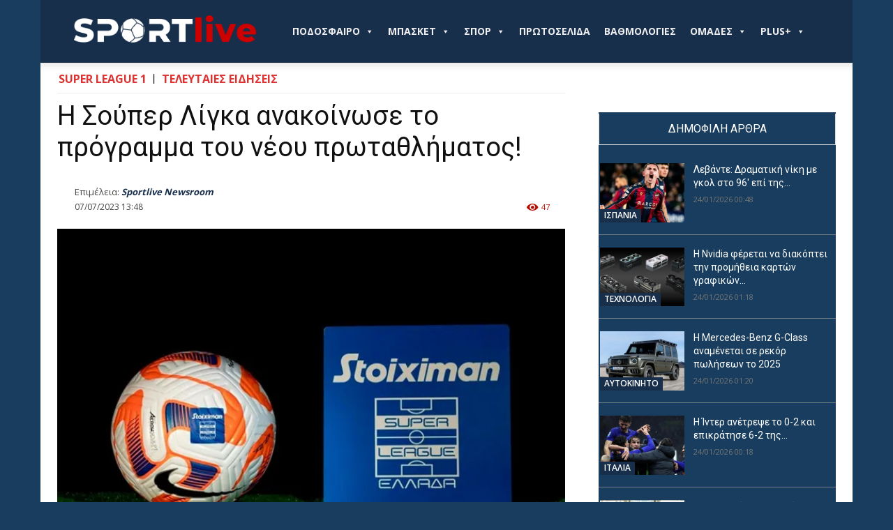

--- FILE ---
content_type: text/html; charset=UTF-8
request_url: https://sportlive.gr/football/super-league-1/i-soyper-ligka-anakoinose-oles-tis-imerominies-toy-neoy-protathlimatos/
body_size: 52062
content:
<!doctype html >
<!--[if IE 8]>    <html class="ie8" lang="en"> <![endif]-->
<!--[if IE 9]>    <html class="ie9" lang="en"> <![endif]-->
<!--[if gt IE 8]><!--> <html lang="el"> <!--<![endif]-->
<head>
    
    <meta charset="UTF-8" />
    <meta name="viewport" content="width=device-width, initial-scale=1.0">
    <link rel="pingback" href="https://sportlive.gr/xmlrpc.php" />
    <title>Η Σούπερ Λίγκα ανακοίνωσε το πρόγραμμα του νέου πρωταθλήματος!</title>
<link rel="icon" type="image/png" href="https://sportlive.gr/wp-content/uploads/2023/05/cropped-brandmark-design-fav-icon3.png"><meta name="description" content="Η Stoiximan Super League ανακοίνωσε το πρόγραμμα του νέου πρωταθλήματος. Η πρώτη αγωνιστική θα διεξαχθεί στις 19-20 Αυγούστου και η 26η και τελευταία αγωνιστική στις 3 Μαΐου. Θα υπάρξει και μια διακοπή για τα Χριστούγεννα από τις 22 Δεκεμβρίου έως τις 2 Ιανουαρίου.Επίσης, ανακοινώθηκε το πρόγραμμα των playoffs και playouts&hellip;">
<meta name="thumbnail" content="https://img.sportlive.gr/016f4159607d/i-soyper-ligka-anakoinose-oles-tis-imerominies-toy-neoy-protathlimatos.webp?w=150&h=150&c=1&p=11390789&u=aHR0cHM6Ly9yZXNvdXJjZXMuc3BvcnQtZm0uZ3Ivc3VwZXJzcG9ydEZNL2ltYWdlcy9uZXdzLzIzLzA3LzA3L3N0b2l4aW1hbi1zdXBlci1sZWFndWUtbXBhbGExXzEzMzMzOC5qcGc_dz04ODAmZj1iaWN1Ymlj">
<meta name="robots" content="index, follow, max-snippet:-1, max-image-preview:large, max-video-preview:-1">
<link rel="canonical" href="https://sportlive.gr/football/super-league-1/i-soyper-ligka-anakoinose-oles-tis-imerominies-toy-neoy-protathlimatos/">
<link rel='dns-prefetch' href='//fonts.googleapis.com' />
<link rel="alternate" type="application/rss+xml" title="Ροή RSS &raquo; Sportlive.gr" href="https://sportlive.gr/feed/" />
<link rel="alternate" type="application/rss+xml" title="Ροή Σχολίων &raquo; Sportlive.gr" href="https://sportlive.gr/comments/feed/" />
<link rel="alternate" title="oEmbed (JSON)" type="application/json+oembed" href="https://sportlive.gr/wp-json/oembed/1.0/embed?url=https%3A%2F%2Fsportlive.gr%2Ffootball%2Fsuper-league-1%2Fi-soyper-ligka-anakoinose-oles-tis-imerominies-toy-neoy-protathlimatos%2F" />
<link rel="alternate" title="oEmbed (XML)" type="text/xml+oembed" href="https://sportlive.gr/wp-json/oembed/1.0/embed?url=https%3A%2F%2Fsportlive.gr%2Ffootball%2Fsuper-league-1%2Fi-soyper-ligka-anakoinose-oles-tis-imerominies-toy-neoy-protathlimatos%2F&#038;format=xml" />
<style id='wp-img-auto-sizes-contain-inline-css' type='text/css'>
img:is([sizes=auto i],[sizes^="auto," i]){contain-intrinsic-size:3000px 1500px}
/*# sourceURL=wp-img-auto-sizes-contain-inline-css */
</style>
<style id='wp-emoji-styles-inline-css' type='text/css'>

	img.wp-smiley, img.emoji {
		display: inline !important;
		border: none !important;
		box-shadow: none !important;
		height: 1em !important;
		width: 1em !important;
		margin: 0 0.07em !important;
		vertical-align: -0.1em !important;
		background: none !important;
		padding: 0 !important;
	}
/*# sourceURL=wp-emoji-styles-inline-css */
</style>
<style id='wp-block-library-inline-css' type='text/css'>
:root{--wp-block-synced-color:#7a00df;--wp-block-synced-color--rgb:122,0,223;--wp-bound-block-color:var(--wp-block-synced-color);--wp-editor-canvas-background:#ddd;--wp-admin-theme-color:#007cba;--wp-admin-theme-color--rgb:0,124,186;--wp-admin-theme-color-darker-10:#006ba1;--wp-admin-theme-color-darker-10--rgb:0,107,160.5;--wp-admin-theme-color-darker-20:#005a87;--wp-admin-theme-color-darker-20--rgb:0,90,135;--wp-admin-border-width-focus:2px}@media (min-resolution:192dpi){:root{--wp-admin-border-width-focus:1.5px}}.wp-element-button{cursor:pointer}:root .has-very-light-gray-background-color{background-color:#eee}:root .has-very-dark-gray-background-color{background-color:#313131}:root .has-very-light-gray-color{color:#eee}:root .has-very-dark-gray-color{color:#313131}:root .has-vivid-green-cyan-to-vivid-cyan-blue-gradient-background{background:linear-gradient(135deg,#00d084,#0693e3)}:root .has-purple-crush-gradient-background{background:linear-gradient(135deg,#34e2e4,#4721fb 50%,#ab1dfe)}:root .has-hazy-dawn-gradient-background{background:linear-gradient(135deg,#faaca8,#dad0ec)}:root .has-subdued-olive-gradient-background{background:linear-gradient(135deg,#fafae1,#67a671)}:root .has-atomic-cream-gradient-background{background:linear-gradient(135deg,#fdd79a,#004a59)}:root .has-nightshade-gradient-background{background:linear-gradient(135deg,#330968,#31cdcf)}:root .has-midnight-gradient-background{background:linear-gradient(135deg,#020381,#2874fc)}:root{--wp--preset--font-size--normal:16px;--wp--preset--font-size--huge:42px}.has-regular-font-size{font-size:1em}.has-larger-font-size{font-size:2.625em}.has-normal-font-size{font-size:var(--wp--preset--font-size--normal)}.has-huge-font-size{font-size:var(--wp--preset--font-size--huge)}.has-text-align-center{text-align:center}.has-text-align-left{text-align:left}.has-text-align-right{text-align:right}.has-fit-text{white-space:nowrap!important}#end-resizable-editor-section{display:none}.aligncenter{clear:both}.items-justified-left{justify-content:flex-start}.items-justified-center{justify-content:center}.items-justified-right{justify-content:flex-end}.items-justified-space-between{justify-content:space-between}.screen-reader-text{border:0;clip-path:inset(50%);height:1px;margin:-1px;overflow:hidden;padding:0;position:absolute;width:1px;word-wrap:normal!important}.screen-reader-text:focus{background-color:#ddd;clip-path:none;color:#444;display:block;font-size:1em;height:auto;left:5px;line-height:normal;padding:15px 23px 14px;text-decoration:none;top:5px;width:auto;z-index:100000}html :where(.has-border-color){border-style:solid}html :where([style*=border-top-color]){border-top-style:solid}html :where([style*=border-right-color]){border-right-style:solid}html :where([style*=border-bottom-color]){border-bottom-style:solid}html :where([style*=border-left-color]){border-left-style:solid}html :where([style*=border-width]){border-style:solid}html :where([style*=border-top-width]){border-top-style:solid}html :where([style*=border-right-width]){border-right-style:solid}html :where([style*=border-bottom-width]){border-bottom-style:solid}html :where([style*=border-left-width]){border-left-style:solid}html :where(img[class*=wp-image-]){height:auto;max-width:100%}:where(figure){margin:0 0 1em}html :where(.is-position-sticky){--wp-admin--admin-bar--position-offset:var(--wp-admin--admin-bar--height,0px)}@media screen and (max-width:600px){html :where(.is-position-sticky){--wp-admin--admin-bar--position-offset:0px}}

/*# sourceURL=wp-block-library-inline-css */
</style><style id='global-styles-inline-css' type='text/css'>
:root{--wp--preset--aspect-ratio--square: 1;--wp--preset--aspect-ratio--4-3: 4/3;--wp--preset--aspect-ratio--3-4: 3/4;--wp--preset--aspect-ratio--3-2: 3/2;--wp--preset--aspect-ratio--2-3: 2/3;--wp--preset--aspect-ratio--16-9: 16/9;--wp--preset--aspect-ratio--9-16: 9/16;--wp--preset--color--black: #000000;--wp--preset--color--cyan-bluish-gray: #abb8c3;--wp--preset--color--white: #ffffff;--wp--preset--color--pale-pink: #f78da7;--wp--preset--color--vivid-red: #cf2e2e;--wp--preset--color--luminous-vivid-orange: #ff6900;--wp--preset--color--luminous-vivid-amber: #fcb900;--wp--preset--color--light-green-cyan: #7bdcb5;--wp--preset--color--vivid-green-cyan: #00d084;--wp--preset--color--pale-cyan-blue: #8ed1fc;--wp--preset--color--vivid-cyan-blue: #0693e3;--wp--preset--color--vivid-purple: #9b51e0;--wp--preset--gradient--vivid-cyan-blue-to-vivid-purple: linear-gradient(135deg,rgb(6,147,227) 0%,rgb(155,81,224) 100%);--wp--preset--gradient--light-green-cyan-to-vivid-green-cyan: linear-gradient(135deg,rgb(122,220,180) 0%,rgb(0,208,130) 100%);--wp--preset--gradient--luminous-vivid-amber-to-luminous-vivid-orange: linear-gradient(135deg,rgb(252,185,0) 0%,rgb(255,105,0) 100%);--wp--preset--gradient--luminous-vivid-orange-to-vivid-red: linear-gradient(135deg,rgb(255,105,0) 0%,rgb(207,46,46) 100%);--wp--preset--gradient--very-light-gray-to-cyan-bluish-gray: linear-gradient(135deg,rgb(238,238,238) 0%,rgb(169,184,195) 100%);--wp--preset--gradient--cool-to-warm-spectrum: linear-gradient(135deg,rgb(74,234,220) 0%,rgb(151,120,209) 20%,rgb(207,42,186) 40%,rgb(238,44,130) 60%,rgb(251,105,98) 80%,rgb(254,248,76) 100%);--wp--preset--gradient--blush-light-purple: linear-gradient(135deg,rgb(255,206,236) 0%,rgb(152,150,240) 100%);--wp--preset--gradient--blush-bordeaux: linear-gradient(135deg,rgb(254,205,165) 0%,rgb(254,45,45) 50%,rgb(107,0,62) 100%);--wp--preset--gradient--luminous-dusk: linear-gradient(135deg,rgb(255,203,112) 0%,rgb(199,81,192) 50%,rgb(65,88,208) 100%);--wp--preset--gradient--pale-ocean: linear-gradient(135deg,rgb(255,245,203) 0%,rgb(182,227,212) 50%,rgb(51,167,181) 100%);--wp--preset--gradient--electric-grass: linear-gradient(135deg,rgb(202,248,128) 0%,rgb(113,206,126) 100%);--wp--preset--gradient--midnight: linear-gradient(135deg,rgb(2,3,129) 0%,rgb(40,116,252) 100%);--wp--preset--font-size--small: 11px;--wp--preset--font-size--medium: 20px;--wp--preset--font-size--large: 32px;--wp--preset--font-size--x-large: 42px;--wp--preset--font-size--regular: 15px;--wp--preset--font-size--larger: 50px;--wp--preset--spacing--20: 0.44rem;--wp--preset--spacing--30: 0.67rem;--wp--preset--spacing--40: 1rem;--wp--preset--spacing--50: 1.5rem;--wp--preset--spacing--60: 2.25rem;--wp--preset--spacing--70: 3.38rem;--wp--preset--spacing--80: 5.06rem;--wp--preset--shadow--natural: 6px 6px 9px rgba(0, 0, 0, 0.2);--wp--preset--shadow--deep: 12px 12px 50px rgba(0, 0, 0, 0.4);--wp--preset--shadow--sharp: 6px 6px 0px rgba(0, 0, 0, 0.2);--wp--preset--shadow--outlined: 6px 6px 0px -3px rgb(255, 255, 255), 6px 6px rgb(0, 0, 0);--wp--preset--shadow--crisp: 6px 6px 0px rgb(0, 0, 0);}:where(.is-layout-flex){gap: 0.5em;}:where(.is-layout-grid){gap: 0.5em;}body .is-layout-flex{display: flex;}.is-layout-flex{flex-wrap: wrap;align-items: center;}.is-layout-flex > :is(*, div){margin: 0;}body .is-layout-grid{display: grid;}.is-layout-grid > :is(*, div){margin: 0;}:where(.wp-block-columns.is-layout-flex){gap: 2em;}:where(.wp-block-columns.is-layout-grid){gap: 2em;}:where(.wp-block-post-template.is-layout-flex){gap: 1.25em;}:where(.wp-block-post-template.is-layout-grid){gap: 1.25em;}.has-black-color{color: var(--wp--preset--color--black) !important;}.has-cyan-bluish-gray-color{color: var(--wp--preset--color--cyan-bluish-gray) !important;}.has-white-color{color: var(--wp--preset--color--white) !important;}.has-pale-pink-color{color: var(--wp--preset--color--pale-pink) !important;}.has-vivid-red-color{color: var(--wp--preset--color--vivid-red) !important;}.has-luminous-vivid-orange-color{color: var(--wp--preset--color--luminous-vivid-orange) !important;}.has-luminous-vivid-amber-color{color: var(--wp--preset--color--luminous-vivid-amber) !important;}.has-light-green-cyan-color{color: var(--wp--preset--color--light-green-cyan) !important;}.has-vivid-green-cyan-color{color: var(--wp--preset--color--vivid-green-cyan) !important;}.has-pale-cyan-blue-color{color: var(--wp--preset--color--pale-cyan-blue) !important;}.has-vivid-cyan-blue-color{color: var(--wp--preset--color--vivid-cyan-blue) !important;}.has-vivid-purple-color{color: var(--wp--preset--color--vivid-purple) !important;}.has-black-background-color{background-color: var(--wp--preset--color--black) !important;}.has-cyan-bluish-gray-background-color{background-color: var(--wp--preset--color--cyan-bluish-gray) !important;}.has-white-background-color{background-color: var(--wp--preset--color--white) !important;}.has-pale-pink-background-color{background-color: var(--wp--preset--color--pale-pink) !important;}.has-vivid-red-background-color{background-color: var(--wp--preset--color--vivid-red) !important;}.has-luminous-vivid-orange-background-color{background-color: var(--wp--preset--color--luminous-vivid-orange) !important;}.has-luminous-vivid-amber-background-color{background-color: var(--wp--preset--color--luminous-vivid-amber) !important;}.has-light-green-cyan-background-color{background-color: var(--wp--preset--color--light-green-cyan) !important;}.has-vivid-green-cyan-background-color{background-color: var(--wp--preset--color--vivid-green-cyan) !important;}.has-pale-cyan-blue-background-color{background-color: var(--wp--preset--color--pale-cyan-blue) !important;}.has-vivid-cyan-blue-background-color{background-color: var(--wp--preset--color--vivid-cyan-blue) !important;}.has-vivid-purple-background-color{background-color: var(--wp--preset--color--vivid-purple) !important;}.has-black-border-color{border-color: var(--wp--preset--color--black) !important;}.has-cyan-bluish-gray-border-color{border-color: var(--wp--preset--color--cyan-bluish-gray) !important;}.has-white-border-color{border-color: var(--wp--preset--color--white) !important;}.has-pale-pink-border-color{border-color: var(--wp--preset--color--pale-pink) !important;}.has-vivid-red-border-color{border-color: var(--wp--preset--color--vivid-red) !important;}.has-luminous-vivid-orange-border-color{border-color: var(--wp--preset--color--luminous-vivid-orange) !important;}.has-luminous-vivid-amber-border-color{border-color: var(--wp--preset--color--luminous-vivid-amber) !important;}.has-light-green-cyan-border-color{border-color: var(--wp--preset--color--light-green-cyan) !important;}.has-vivid-green-cyan-border-color{border-color: var(--wp--preset--color--vivid-green-cyan) !important;}.has-pale-cyan-blue-border-color{border-color: var(--wp--preset--color--pale-cyan-blue) !important;}.has-vivid-cyan-blue-border-color{border-color: var(--wp--preset--color--vivid-cyan-blue) !important;}.has-vivid-purple-border-color{border-color: var(--wp--preset--color--vivid-purple) !important;}.has-vivid-cyan-blue-to-vivid-purple-gradient-background{background: var(--wp--preset--gradient--vivid-cyan-blue-to-vivid-purple) !important;}.has-light-green-cyan-to-vivid-green-cyan-gradient-background{background: var(--wp--preset--gradient--light-green-cyan-to-vivid-green-cyan) !important;}.has-luminous-vivid-amber-to-luminous-vivid-orange-gradient-background{background: var(--wp--preset--gradient--luminous-vivid-amber-to-luminous-vivid-orange) !important;}.has-luminous-vivid-orange-to-vivid-red-gradient-background{background: var(--wp--preset--gradient--luminous-vivid-orange-to-vivid-red) !important;}.has-very-light-gray-to-cyan-bluish-gray-gradient-background{background: var(--wp--preset--gradient--very-light-gray-to-cyan-bluish-gray) !important;}.has-cool-to-warm-spectrum-gradient-background{background: var(--wp--preset--gradient--cool-to-warm-spectrum) !important;}.has-blush-light-purple-gradient-background{background: var(--wp--preset--gradient--blush-light-purple) !important;}.has-blush-bordeaux-gradient-background{background: var(--wp--preset--gradient--blush-bordeaux) !important;}.has-luminous-dusk-gradient-background{background: var(--wp--preset--gradient--luminous-dusk) !important;}.has-pale-ocean-gradient-background{background: var(--wp--preset--gradient--pale-ocean) !important;}.has-electric-grass-gradient-background{background: var(--wp--preset--gradient--electric-grass) !important;}.has-midnight-gradient-background{background: var(--wp--preset--gradient--midnight) !important;}.has-small-font-size{font-size: var(--wp--preset--font-size--small) !important;}.has-medium-font-size{font-size: var(--wp--preset--font-size--medium) !important;}.has-large-font-size{font-size: var(--wp--preset--font-size--large) !important;}.has-x-large-font-size{font-size: var(--wp--preset--font-size--x-large) !important;}
/*# sourceURL=global-styles-inline-css */
</style>

<style id='classic-theme-styles-inline-css' type='text/css'>
/*! This file is auto-generated */
.wp-block-button__link{color:#fff;background-color:#32373c;border-radius:9999px;box-shadow:none;text-decoration:none;padding:calc(.667em + 2px) calc(1.333em + 2px);font-size:1.125em}.wp-block-file__button{background:#32373c;color:#fff;text-decoration:none}
/*# sourceURL=/wp-includes/css/classic-themes.min.css */
</style>
<link rel='stylesheet' id='contact-form-7-css' href='https://sportlive.gr/wp-content/plugins/contact-form-7/includes/css/styles.css?ver=6.1.4' type='text/css' media='all' />
<link rel='stylesheet' id='megamenu-css' href='https://sportlive.gr/wp-content/uploads/maxmegamenu/style.css?ver=55be69' type='text/css' media='all' />
<link rel='stylesheet' id='dashicons-css' href='https://sportlive.gr/wp-includes/css/dashicons.min.css?ver=6.9' type='text/css' media='all' />
<link rel='stylesheet' id='megamenu-genericons-css' href='https://sportlive.gr/wp-content/plugins/megamenu-pro/icons/genericons/genericons/genericons.css?ver=2.3.1.1' type='text/css' media='all' />
<link rel='stylesheet' id='megamenu-fontawesome-css' href='https://sportlive.gr/wp-content/plugins/megamenu-pro/icons/fontawesome/css/font-awesome.min.css?ver=2.3.1.1' type='text/css' media='all' />
<link rel='stylesheet' id='megamenu-fontawesome5-css' href='https://sportlive.gr/wp-content/plugins/megamenu-pro/icons/fontawesome5/css/all.min.css?ver=2.3.1.1' type='text/css' media='all' />
<link rel='stylesheet' id='megamenu-fontawesome6-css' href='https://sportlive.gr/wp-content/plugins/megamenu-pro/icons/fontawesome6/css/all.min.css?ver=2.3.1.1' type='text/css' media='all' />
<link rel='stylesheet' id='sil-frontend-css' href='https://sportlive.gr/wp-content/plugins/smart-internal-links-pro/assets/css/frontend.css?ver=1.0.0' type='text/css' media='all' />
<style id='sil-frontend-inline-css' type='text/css'>
.sil-root{--sil-anchor-bg:#f9f9f9;--sil-anchor-text:#333333;--sil-link-color:#0073aa;--sil-link-size:inherit;--sil-anchor-size:inherit;--sil-anchor-bold:700;--sil-link-bold:700;--sil-link-underline:none;}
/*# sourceURL=sil-frontend-inline-css */
</style>
<link rel='stylesheet' id='td-plugin-multi-purpose-css' href='https://sportlive.gr/wp-content/plugins/td-composer/td-multi-purpose/style.css?ver=7cd248d7ca13c255207c3f8b916c3f00' type='text/css' media='all' />
<link rel='stylesheet' id='google-fonts-style-css' href='https://fonts.googleapis.com/css?family=Open+Sans%3A400%2C600%2C700%2C300%7CRoboto%3A400%2C600%2C700%2C300%7CRocknRoll+One%3A400%7CRoboto+Condensed%3A500%2C400&#038;display=swap&#038;ver=12.7.3' type='text/css' media='all' />
<link rel='stylesheet' id='td-theme-css' href='https://sportlive.gr/wp-content/themes/Newspaper/style.css?ver=12.7.3' type='text/css' media='all' />
<style id='td-theme-inline-css' type='text/css'>@media (max-width:767px){.td-header-desktop-wrap{display:none}}@media (min-width:767px){.td-header-mobile-wrap{display:none}}</style>
<link rel='stylesheet' id='td-legacy-framework-front-style-css' href='https://sportlive.gr/wp-content/plugins/td-composer/legacy/Newspaper/assets/css/td_legacy_main.css?ver=7cd248d7ca13c255207c3f8b916c3f00' type='text/css' media='all' />
<link rel='stylesheet' id='td-standard-pack-framework-front-style-css' href='https://sportlive.gr/wp-content/plugins/td-standard-pack/Newspaper/assets/css/td_standard_pack_main.css?ver=c12e6da63ed2f212e87e44e5e9b9a302' type='text/css' media='all' />
<link rel='stylesheet' id='tdb_style_cloud_templates_front-css' href='https://sportlive.gr/wp-content/plugins/td-cloud-library/assets/css/tdb_main.css?ver=6127d3b6131f900b2e62bb855b13dc3b' type='text/css' media='all' />
<script type="1ef5fc63b1dba1b3809c3dc2-text/javascript" src="https://sportlive.gr/wp-includes/js/jquery/jquery.min.js?ver=3.7.1" id="jquery-core-js"></script>
<script type="1ef5fc63b1dba1b3809c3dc2-text/javascript" src="https://sportlive.gr/wp-includes/js/jquery/jquery-migrate.min.js?ver=3.4.1" id="jquery-migrate-js"></script>
<link rel="https://api.w.org/" href="https://sportlive.gr/wp-json/" /><link rel="alternate" title="JSON" type="application/json" href="https://sportlive.gr/wp-json/wp/v2/posts/11390789" /><link rel="EditURI" type="application/rsd+xml" title="RSD" href="https://sportlive.gr/xmlrpc.php?rsd" />
<meta name="generator" content="WordPress 6.9" />
<link rel='shortlink' href='https://sportlive.gr/?p=11390789' />
<link rel='dns-prefetch' href='https://img.sportlive.gr'><link rel='preconnect' href='https://img.sportlive.gr'><link rel='dns-prefetch' href='https://wp.fifu.app/'><link rel='preconnect' href='https://wp.fifu.app/' crossorigin><!-- FIFU:meta:begin:image -->
<meta property="og:image" content="https://img.sportlive.gr/c422ec1ebd46/i-soyper-ligka-anakoinose-oles-tis-imerominies-toy-neoy-protathlimatos.webp?p=11390789&#038;u=aHR0cHM6Ly9yZXNvdXJjZXMuc3BvcnQtZm0uZ3Ivc3VwZXJzcG9ydEZNL2ltYWdlcy9uZXdzLzIzLzA3LzA3L3N0b2l4aW1hbi1zdXBlci1sZWFndWUtbXBhbGExXzEzMzMzOC5qcGc_dz04ODAmZj1iaWN1Ymlj" />
<!-- FIFU:meta:end:image --><!-- FIFU:meta:begin:twitter -->
<meta name="twitter:card" content="summary_large_image" />
<meta name="twitter:title" content="Η Σούπερ Λίγκα ανακοίνωσε το πρόγραμμα του νέου πρωταθλήματος!" />
<meta name="twitter:description" content="" />
<meta name="twitter:image" content="https://img.sportlive.gr/c422ec1ebd46/i-soyper-ligka-anakoinose-oles-tis-imerominies-toy-neoy-protathlimatos.webp?p=11390789&#038;u=aHR0cHM6Ly9yZXNvdXJjZXMuc3BvcnQtZm0uZ3Ivc3VwZXJzcG9ydEZNL2ltYWdlcy9uZXdzLzIzLzA3LzA3L3N0b2l4aW1hbi1zdXBlci1sZWFndWUtbXBhbGExXzEzMzMzOC5qcGc_dz04ODAmZj1iaWN1Ymlj" />
<!-- FIFU:meta:end:twitter --><script type="application/ld+json">{
    "@context": "https:\/\/schema.org",
    "@type": "NewsArticle",
    "mainEntityOfPage": {
        "@id": "https:\/\/sportlive.gr\/football\/super-league-1\/i-soyper-ligka-anakoinose-oles-tis-imerominies-toy-neoy-protathlimatos\/"
    },
    "headline": "Η Σούπερ Λίγκα ανακοίνωσε το πρόγραμμα του νέου πρωταθλήματος!",
    "description": "&amp;Eta; Stoiximan Super League &amp;alpha;&amp;nu;&amp;alpha;&amp;kappa;&amp;omicron;&amp;#943;&amp;nu;&amp;omega;&amp;sigma;&amp;epsilon; &amp;tau;&amp;omicron; &amp;pi;&amp;rho;&amp;#972;&amp;gamma;&amp;rho;&amp;alpha;&amp;mu;&amp;mu;&amp;alpha; &amp;tau;&amp;omicron;&amp;upsilon; &amp;nu;&amp;#941;&amp;omicron;&amp;upsilon; &amp;pi;&amp;rho;&amp;omega;&amp;tau;&amp;alpha;&amp;theta;&amp;lambda;&amp;#942;&amp;mu;&amp;alpha;&amp;tau;&amp;omicron;&amp;sigmaf;. &amp;Eta; &amp;pi;&amp;rho;&amp;#974;&amp;tau;&amp;eta; &amp;alpha;&amp;gamma;&amp;omega;&amp;nu;&amp;iota;&amp;sigma;&amp;tau;&amp;iota;&amp;kappa;&amp;#942; &amp;theta;&amp;alpha; &amp;delta;&amp;iota;&amp;epsilon;&amp;xi;&amp;alpha;&amp;chi;&amp;theta;&amp;epsilon;&amp;#943; &amp;sigma;&amp;tau;&amp;iota;&amp;sigmaf; 19-20 &amp;Alpha;&amp;upsilon;&amp;gamma;&amp;omicron;&amp;#973;&amp;sigma;&amp;tau;&amp;omicron;&amp;upsilon; &amp;kappa;&amp;alpha;&amp;iota; &amp;eta; 26&amp;eta; &amp;kappa;&amp;alpha;&amp;iota; &amp;tau;&amp;epsilon;&amp;lambda;&amp;epsilon;&amp;upsilon;&amp;tau;&amp;alpha;&amp;#943;&amp;alpha; &amp;alpha;&amp;gamma;&amp;omega;&amp;nu;&amp;iota;&amp;sigma;&amp;tau;&amp;iota;&amp;kappa;&amp;#942; &amp;sigma;&amp;tau;&amp;iota;&amp;sigmaf; 3 &amp;Mu;&amp;alpha;&amp;#912;&amp;omicron;&amp;upsilon;. &amp;Theta;&amp;alpha; &amp;upsilon;&amp;pi;&amp;#940;&amp;rho;&amp;xi;&amp;epsilon;&amp;iota; &amp;kappa;&amp;alpha;&amp;iota; &amp;mu;&amp;iota;&amp;alpha; &amp;delta;&amp;iota;&amp;alpha;&amp;kappa;&amp;omicron;&amp;pi;&amp;#942; &amp;gamma;&amp;iota;&amp;alpha; &amp;tau;&amp;alpha; &amp;Chi;&amp;rho;&amp;iota;&amp;sigma;&amp;tau;&amp;omicron;&amp;#973;&amp;gamma;&amp;epsilon;&amp;nu;&amp;nu;&amp;alpha; &amp;alpha;&amp;pi;&amp;#972; &amp;tau;&amp;iota;&amp;sigmaf; 22 &amp;Delta;&amp;epsilon;&amp;kappa;&amp;epsilon;&amp;mu;&amp;beta;&amp;rho;&amp;#943;&amp;omicron;&amp;upsilon; &amp;#941;&amp;omega;&amp;sigmaf; &amp;tau;&amp;iota;&amp;sigmaf; 2 &amp;Iota;&amp;alpha;&amp;nu;&amp;omicron;&amp;upsilon;&amp;alpha;&amp;rho;&amp;#943;&amp;omicron;&amp;upsilon;.",
    "datePublished": "2023-07-07T13:48:06+03:00",
    "dateModified": "2023-07-07T13:48:28+03:00",
    "author": {
        "@type": "Person",
        "name": "Sportlive Newsroom",
        "url": "https:\/\/sportlive.gr\/author\/sportlive-gr\/"
    },
    "publisher": {
        "@type": "Organization",
        "name": "Sportlive.gr",
        "logo": {
            "@type": "ImageObject",
            "url": "https:\/\/sportlive.gr\/wp-content\/uploads\/2023\/05\/brandmark-design-Placeholder.png",
            "width": 3200,
            "height": 2400
        }
    },
    "image": {
        "@type": "ImageObject",
        "url": "https:\/\/img.sportlive.gr\/a324040cadff\/i-soyper-ligka-anakoinose-oles-tis-imerominies-toy-neoy-protathlimatos.webp?w=880&h=529&c=0&p=11390789&u=aHR0cHM6Ly9yZXNvdXJjZXMuc3BvcnQtZm0uZ3Ivc3VwZXJzcG9ydEZNL2ltYWdlcy9uZXdzLzIzLzA3LzA3L3N0b2l4aW1hbi1zdXBlci1sZWFndWUtbXBhbGExXzEzMzMzOC5qcGc_dz04ODAmZj1iaWN1Ymlj",
        "width": 1200,
        "height": 675
    },
    "articleSection": "SUPER LEAGUE 1",
    "keywords": "ΑΕΚ, ΑΡΗΣ, ΑΣΤΕΡΑΣ ΤΡΙΠΟΛΗΣ, ΑΤΡΟΜΗΤΟΣ, Λαμία, ΝΠΣ Bόλος, ΟΛΥΜΠΙΑΚΟΣ, ΟΦΗ, ΠΑΝΑΘΗΝΑΪΚΟΣ, Παναιτωλικός, ΠΑΟΚ, ΠΑΣ",
    "url": "https:\/\/sportlive.gr\/football\/super-league-1\/i-soyper-ligka-anakoinose-oles-tis-imerominies-toy-neoy-protathlimatos\/",
    "isAccessibleForFree": true,
    "inLanguage": "el"
}</script>    <script type="1ef5fc63b1dba1b3809c3dc2-text/javascript">
        window.tdb_global_vars = {"wpRestUrl":"https:\/\/sportlive.gr\/wp-json\/","permalinkStructure":"\/%category%\/%postname%\/"};
        window.tdb_p_autoload_vars = {"isAjax":false,"isAdminBarShowing":false,"autoloadStatus":"off","origPostEditUrl":null};
    </script>
    
    <style id="tdb-global-colors">:root{--accent-color:#fff}</style>

    
	      <meta name="onesignal" content="wordpress-plugin"/>
            <script type="1ef5fc63b1dba1b3809c3dc2-text/javascript">

      window.OneSignalDeferred = window.OneSignalDeferred || [];

      OneSignalDeferred.push(function(OneSignal) {
        var oneSignal_options = {};
        window._oneSignalInitOptions = oneSignal_options;

        oneSignal_options['serviceWorkerParam'] = { scope: '/wp-content/plugins/onesignal-free-web-push-notifications/sdk_files/push/onesignal/' };
oneSignal_options['serviceWorkerPath'] = 'OneSignalSDKWorker.js';

        OneSignal.Notifications.setDefaultUrl("https://sportlive.gr");

        oneSignal_options['wordpress'] = true;
oneSignal_options['appId'] = 'd967bde3-40e3-458c-a78e-4c6ae3eeefc7';
oneSignal_options['allowLocalhostAsSecureOrigin'] = true;
oneSignal_options['welcomeNotification'] = { };
oneSignal_options['welcomeNotification']['title'] = "";
oneSignal_options['welcomeNotification']['message'] = "";
oneSignal_options['path'] = "https://sportlive.gr/wp-content/plugins/onesignal-free-web-push-notifications/sdk_files/";
oneSignal_options['safari_web_id'] = "web.onesignal.auto.2b0cd0f2-3d64-4a96-b6d2-c215d89cc9e";
oneSignal_options['persistNotification'] = false;
oneSignal_options['promptOptions'] = { };
oneSignal_options['promptOptions']['actionMessage'] = "Θέλετε να λαμβάνετε πρώτοι ενημερώσεις για ότι συμβαίνει από το Sportlive.gr;";
oneSignal_options['promptOptions']['acceptButtonText'] = "ΝΑΙ";
oneSignal_options['promptOptions']['cancelButtonText'] = "ΟΧΙ";
              OneSignal.init(window._oneSignalInitOptions);
              OneSignal.Slidedown.promptPush()      });

      function documentInitOneSignal() {
        var oneSignal_elements = document.getElementsByClassName("OneSignal-prompt");

        var oneSignalLinkClickHandler = function(event) { OneSignal.Notifications.requestPermission(); event.preventDefault(); };        for(var i = 0; i < oneSignal_elements.length; i++)
          oneSignal_elements[i].addEventListener('click', oneSignalLinkClickHandler, false);
      }

      if (document.readyState === 'complete') {
           documentInitOneSignal();
      }
      else {
           window.addEventListener("load", function(event){
               documentInitOneSignal();
          });
      }
    </script>

<!-- JS generated by theme -->

<script type="1ef5fc63b1dba1b3809c3dc2-text/javascript" id="td-generated-header-js">
    
    

	    var tdBlocksArray = []; //here we store all the items for the current page

	    // td_block class - each ajax block uses a object of this class for requests
	    function tdBlock() {
		    this.id = '';
		    this.block_type = 1; //block type id (1-234 etc)
		    this.atts = '';
		    this.td_column_number = '';
		    this.td_current_page = 1; //
		    this.post_count = 0; //from wp
		    this.found_posts = 0; //from wp
		    this.max_num_pages = 0; //from wp
		    this.td_filter_value = ''; //current live filter value
		    this.is_ajax_running = false;
		    this.td_user_action = ''; // load more or infinite loader (used by the animation)
		    this.header_color = '';
		    this.ajax_pagination_infinite_stop = ''; //show load more at page x
	    }

        // td_js_generator - mini detector
        ( function () {
            var htmlTag = document.getElementsByTagName("html")[0];

	        if ( navigator.userAgent.indexOf("MSIE 10.0") > -1 ) {
                htmlTag.className += ' ie10';
            }

            if ( !!navigator.userAgent.match(/Trident.*rv\:11\./) ) {
                htmlTag.className += ' ie11';
            }

	        if ( navigator.userAgent.indexOf("Edge") > -1 ) {
                htmlTag.className += ' ieEdge';
            }

            if ( /(iPad|iPhone|iPod)/g.test(navigator.userAgent) ) {
                htmlTag.className += ' td-md-is-ios';
            }

            var user_agent = navigator.userAgent.toLowerCase();
            if ( user_agent.indexOf("android") > -1 ) {
                htmlTag.className += ' td-md-is-android';
            }

            if ( -1 !== navigator.userAgent.indexOf('Mac OS X')  ) {
                htmlTag.className += ' td-md-is-os-x';
            }

            if ( /chrom(e|ium)/.test(navigator.userAgent.toLowerCase()) ) {
               htmlTag.className += ' td-md-is-chrome';
            }

            if ( -1 !== navigator.userAgent.indexOf('Firefox') ) {
                htmlTag.className += ' td-md-is-firefox';
            }

            if ( -1 !== navigator.userAgent.indexOf('Safari') && -1 === navigator.userAgent.indexOf('Chrome') ) {
                htmlTag.className += ' td-md-is-safari';
            }

            if( -1 !== navigator.userAgent.indexOf('IEMobile') ){
                htmlTag.className += ' td-md-is-iemobile';
            }

        })();

        var tdLocalCache = {};

        ( function () {
            "use strict";

            tdLocalCache = {
                data: {},
                remove: function (resource_id) {
                    delete tdLocalCache.data[resource_id];
                },
                exist: function (resource_id) {
                    return tdLocalCache.data.hasOwnProperty(resource_id) && tdLocalCache.data[resource_id] !== null;
                },
                get: function (resource_id) {
                    return tdLocalCache.data[resource_id];
                },
                set: function (resource_id, cachedData) {
                    tdLocalCache.remove(resource_id);
                    tdLocalCache.data[resource_id] = cachedData;
                }
            };
        })();

    
    
var td_viewport_interval_list=[{"limitBottom":767,"sidebarWidth":228},{"limitBottom":1018,"sidebarWidth":300},{"limitBottom":1140,"sidebarWidth":324}];
var tds_general_modal_image="yes";
var tdc_is_installed="yes";
var tdc_domain_active=false;
var td_ajax_url="https:\/\/sportlive.gr\/wp-admin\/admin-ajax.php?td_theme_name=Newspaper&v=12.7.3";
var td_get_template_directory_uri="https:\/\/sportlive.gr\/wp-content\/plugins\/td-composer\/legacy\/common";
var tds_snap_menu="snap";
var tds_logo_on_sticky="show_header_logo";
var tds_header_style="tdm_header_style_1";
var td_please_wait="\u03a0\u03b1\u03c1\u03b1\u03ba\u03b1\u03bb\u03bf\u03cd\u03bc\u03b5 \u03c0\u03b5\u03c1\u03b9\u03bc\u03ad\u03bd\u03b5\u03c4\u03b5...";
var td_email_user_pass_incorrect="\u03a7\u03c1\u03ae\u03c3\u03c4\u03b7\u03c2 \u03ae \u03ba\u03c9\u03b4\u03b9\u03ba\u03cc\u03c2 \u03bb\u03b1\u03bd\u03b8\u03b1\u03c3\u03bc\u03ad\u03bd\u03bf\u03c2!";
var td_email_user_incorrect="Email \u03ae \u03cc\u03bd\u03bf\u03bc\u03b1 \u03c7\u03c1\u03ae\u03c3\u03c4\u03b7 \u03bb\u03b1\u03bd\u03b8\u03b1\u03c3\u03bc\u03ad\u03bd\u03bf!";
var td_email_incorrect="Email \u03bb\u03b1\u03bd\u03b8\u03b1\u03c3\u03bc\u03ad\u03bd\u03bf!";
var td_user_incorrect="Username incorrect!";
var td_email_user_empty="Email or username empty!";
var td_pass_empty="Pass empty!";
var td_pass_pattern_incorrect="Invalid Pass Pattern!";
var td_retype_pass_incorrect="Retyped Pass incorrect!";
var tds_more_articles_on_post_enable="";
var tds_more_articles_on_post_time_to_wait="";
var tds_more_articles_on_post_pages_distance_from_top=0;
var tds_captcha="";
var tds_theme_color_site_wide="#4db2ec";
var tds_smart_sidebar="";
var tdThemeName="Newspaper";
var tdThemeNameWl="Newspaper";
var td_magnific_popup_translation_tPrev="\u03a0\u03c1\u03bf\u03b7\u03b3\u03bf\u03cd\u03bc\u03b5\u03bd\u03bf (\u039a\u03bf\u03c5\u03bc\u03c0\u03af \u03b1\u03c1\u03b9\u03c3\u03c4\u03b5\u03c1\u03bf\u03cd \u03b2\u03ad\u03bb\u03bf\u03c5\u03c2)";
var td_magnific_popup_translation_tNext="\u0395\u03c0\u03cc\u03bc\u03b5\u03bd\u03bf (\u039a\u03bf\u03c5\u03bc\u03c0\u03af \u03b4\u03b5\u03be\u03b9\u03bf\u03cd \u03b2\u03ad\u03bb\u03bf\u03c5\u03c2)";
var td_magnific_popup_translation_tCounter="%curr% \u03b1\u03c0\u03cc %total%";
var td_magnific_popup_translation_ajax_tError="\u03a4\u03bf \u03c0\u03b5\u03c1\u03b9\u03b5\u03c7\u03cc\u03bc\u03b5\u03bd\u03bf \u03b1\u03c0\u03cc %url% \u03b4\u03b5\u03bd \u03ae\u03c4\u03b1\u03bd \u03b4\u03c5\u03bd\u03b1\u03c4\u03cc \u03bd\u03b1 \u03c6\u03bf\u03c1\u03c4\u03c9\u03b8\u03b5\u03af.";
var td_magnific_popup_translation_image_tError="\u0397 \u03b5\u03b9\u03ba\u03cc\u03bd\u03b1 #%curr% \u03b4\u03b5\u03bd \u03ae\u03c4\u03b1\u03bd \u03b4\u03c5\u03bd\u03b1\u03c4\u03cc \u03bd\u03b1 \u03c6\u03bf\u03c1\u03c4\u03c9\u03b8\u03b5\u03af.";
var tdBlockNonce="fd4eba2f60";
var tdMobileMenu="enabled";
var tdMobileSearch="enabled";
var tdDateNamesI18n={"month_names":["\u0399\u03b1\u03bd\u03bf\u03c5\u03ac\u03c1\u03b9\u03bf\u03c2","\u03a6\u03b5\u03b2\u03c1\u03bf\u03c5\u03ac\u03c1\u03b9\u03bf\u03c2","\u039c\u03ac\u03c1\u03c4\u03b9\u03bf\u03c2","\u0391\u03c0\u03c1\u03af\u03bb\u03b9\u03bf\u03c2","\u039c\u03ac\u03b9\u03bf\u03c2","\u0399\u03bf\u03cd\u03bd\u03b9\u03bf\u03c2","\u0399\u03bf\u03cd\u03bb\u03b9\u03bf\u03c2","\u0391\u03cd\u03b3\u03bf\u03c5\u03c3\u03c4\u03bf\u03c2","\u03a3\u03b5\u03c0\u03c4\u03ad\u03bc\u03b2\u03c1\u03b9\u03bf\u03c2","\u039f\u03ba\u03c4\u03ce\u03b2\u03c1\u03b9\u03bf\u03c2","\u039d\u03bf\u03ad\u03bc\u03b2\u03c1\u03b9\u03bf\u03c2","\u0394\u03b5\u03ba\u03ad\u03bc\u03b2\u03c1\u03b9\u03bf\u03c2"],"month_names_short":["\u0399\u03b1\u03bd","\u03a6\u03b5\u03b2","\u039c\u03b1\u03c1","\u0391\u03c0\u03c1","\u039c\u03ac\u03b9","\u0399\u03bf\u03cd\u03bd","\u0399\u03bf\u03cd\u03bb","\u0391\u03c5\u03b3","\u03a3\u03b5\u03c0","\u039f\u03ba\u03c4","\u039d\u03bf\u03ad","\u0394\u03b5\u03ba"],"day_names":["\u039a\u03c5\u03c1\u03b9\u03b1\u03ba\u03ae","\u0394\u03b5\u03c5\u03c4\u03ad\u03c1\u03b1","\u03a4\u03c1\u03af\u03c4\u03b7","\u03a4\u03b5\u03c4\u03ac\u03c1\u03c4\u03b7","\u03a0\u03ad\u03bc\u03c0\u03c4\u03b7","\u03a0\u03b1\u03c1\u03b1\u03c3\u03ba\u03b5\u03c5\u03ae","\u03a3\u03ac\u03b2\u03b2\u03b1\u03c4\u03bf"],"day_names_short":["\u039a\u03c5","\u0394\u03b5","\u03a4\u03c1","\u03a4\u03b5","\u03a0\u03b5","\u03a0\u03b1","\u03a3\u03b1"]};
var tdb_modal_confirm="\u03b1\u03c0\u03bf\u03b8\u03b7\u03ba\u03b5\u03cd\u03c3\u03b5\u03c4\u03b5";
var tdb_modal_cancel="\u039c\u03b1\u03c4\u03b1\u03af\u03c9\u03c3\u03b7";
var tdb_modal_confirm_alt="\u039d\u03b1\u03af";
var tdb_modal_cancel_alt="\u03cc\u03c7\u03b9";
var td_deploy_mode="deploy";
var td_ad_background_click_link="";
var td_ad_background_click_target="";
</script>


<!-- Header style compiled by theme -->

<style>@font-face{font-family:"ZonaPro-Hairline-1";src:local("ZonaPro-Hairline-1"),url("https://sportlive.gr/wp-content/uploads/2024/03/ZonaPro-Hairline-1.woff") format("woff");font-display:swap}@font-face{font-family:"ZonaPro-Thin";src:local("ZonaPro-Thin"),url("https://sportlive.gr/wp-content/uploads/2024/03/ZonaPro-Thin.woff") format("woff");font-display:swap}@font-face{font-family:"ZonaPro-Light";src:local("ZonaPro-Light"),url("https://sportlive.gr/wp-content/uploads/2024/03/ZonaPro-Light.woff") format("woff");font-display:swap}@font-face{font-family:"ZonaPro-SemiBold";src:local("ZonaPro-SemiBold"),url("https://sportlive.gr/wp-content/uploads/2024/03/ZonaPro-SemiBold.woff") format("woff");font-display:swap}.td_module_wrap .td-image-wrap:before{content:'';position:absolute;top:0;left:0;width:100%;height:100%;background-image:url(https://sportlive.gr/wp-content/uploads/2023/05/brandmark-design-Placeholder.png);background-repeat:no-repeat;background-size:cover;background-position:center;z-index:-1}:root{--td_excl_label:'ΑΠΟΚΛΕΙΣΤΙΚΌΣ';--td_mobile_menu_color:#182f4c;--td_mobile_gradient_one_mob:rgba(0,0,0,0.5);--td_mobile_gradient_two_mob:rgba(0,0,0,0.6)}@font-face{font-family:"ZonaPro-Hairline-1";src:local("ZonaPro-Hairline-1"),url("https://sportlive.gr/wp-content/uploads/2024/03/ZonaPro-Hairline-1.woff") format("woff");font-display:swap}@font-face{font-family:"ZonaPro-Thin";src:local("ZonaPro-Thin"),url("https://sportlive.gr/wp-content/uploads/2024/03/ZonaPro-Thin.woff") format("woff");font-display:swap}@font-face{font-family:"ZonaPro-Light";src:local("ZonaPro-Light"),url("https://sportlive.gr/wp-content/uploads/2024/03/ZonaPro-Light.woff") format("woff");font-display:swap}@font-face{font-family:"ZonaPro-SemiBold";src:local("ZonaPro-SemiBold"),url("https://sportlive.gr/wp-content/uploads/2024/03/ZonaPro-SemiBold.woff") format("woff");font-display:swap}.td-header-wrap .td-header-menu-wrap-full,.td-header-menu-wrap.td-affix,.td-header-style-3 .td-header-main-menu,.td-header-style-3 .td-affix .td-header-main-menu,.td-header-style-4 .td-header-main-menu,.td-header-style-4 .td-affix .td-header-main-menu,.td-header-style-8 .td-header-menu-wrap.td-affix,.td-header-style-8 .td-header-top-menu-full{background-color:#182f4c}.td-boxed-layout .td-header-style-3 .td-header-menu-wrap,.td-boxed-layout .td-header-style-4 .td-header-menu-wrap,.td-header-style-3 .td_stretch_content .td-header-menu-wrap,.td-header-style-4 .td_stretch_content .td-header-menu-wrap{background-color:#182f4c!important}@media (min-width:1019px){.td-header-style-1 .td-header-sp-recs,.td-header-style-1 .td-header-sp-logo{margin-bottom:28px}}@media (min-width:768px) and (max-width:1018px){.td-header-style-1 .td-header-sp-recs,.td-header-style-1 .td-header-sp-logo{margin-bottom:14px}}.td-header-style-7 .td-header-top-menu{border-bottom:none}.td-header-wrap .td-header-menu-wrap .sf-menu>li>a,.td-header-wrap .td-header-menu-social .td-social-icon-wrap a,.td-header-style-4 .td-header-menu-social .td-social-icon-wrap i,.td-header-style-5 .td-header-menu-social .td-social-icon-wrap i,.td-header-style-6 .td-header-menu-social .td-social-icon-wrap i,.td-header-style-12 .td-header-menu-social .td-social-icon-wrap i,.td-header-wrap .header-search-wrap #td-header-search-button .td-icon-search{color:#e5e5e5}.td-header-wrap .td-header-menu-social+.td-search-wrapper #td-header-search-button:before{background-color:#e5e5e5}.td-header-bg:before{background-repeat:repeat-x}.td-header-bg:before{background-position:center top}body{background-color:#183d5e}@font-face{font-family:"ZonaPro-Hairline-1";src:local("ZonaPro-Hairline-1"),url("https://sportlive.gr/wp-content/uploads/2024/03/ZonaPro-Hairline-1.woff") format("woff");font-display:swap}@font-face{font-family:"ZonaPro-Thin";src:local("ZonaPro-Thin"),url("https://sportlive.gr/wp-content/uploads/2024/03/ZonaPro-Thin.woff") format("woff");font-display:swap}@font-face{font-family:"ZonaPro-Light";src:local("ZonaPro-Light"),url("https://sportlive.gr/wp-content/uploads/2024/03/ZonaPro-Light.woff") format("woff");font-display:swap}@font-face{font-family:"ZonaPro-SemiBold";src:local("ZonaPro-SemiBold"),url("https://sportlive.gr/wp-content/uploads/2024/03/ZonaPro-SemiBold.woff") format("woff");font-display:swap}.td_module_wrap .td-image-wrap:before{content:'';position:absolute;top:0;left:0;width:100%;height:100%;background-image:url(https://sportlive.gr/wp-content/uploads/2023/05/brandmark-design-Placeholder.png);background-repeat:no-repeat;background-size:cover;background-position:center;z-index:-1}:root{--td_excl_label:'ΑΠΟΚΛΕΙΣΤΙΚΌΣ';--td_mobile_menu_color:#182f4c;--td_mobile_gradient_one_mob:rgba(0,0,0,0.5);--td_mobile_gradient_two_mob:rgba(0,0,0,0.6)}@font-face{font-family:"ZonaPro-Hairline-1";src:local("ZonaPro-Hairline-1"),url("https://sportlive.gr/wp-content/uploads/2024/03/ZonaPro-Hairline-1.woff") format("woff");font-display:swap}@font-face{font-family:"ZonaPro-Thin";src:local("ZonaPro-Thin"),url("https://sportlive.gr/wp-content/uploads/2024/03/ZonaPro-Thin.woff") format("woff");font-display:swap}@font-face{font-family:"ZonaPro-Light";src:local("ZonaPro-Light"),url("https://sportlive.gr/wp-content/uploads/2024/03/ZonaPro-Light.woff") format("woff");font-display:swap}@font-face{font-family:"ZonaPro-SemiBold";src:local("ZonaPro-SemiBold"),url("https://sportlive.gr/wp-content/uploads/2024/03/ZonaPro-SemiBold.woff") format("woff");font-display:swap}.td-header-wrap .td-header-menu-wrap-full,.td-header-menu-wrap.td-affix,.td-header-style-3 .td-header-main-menu,.td-header-style-3 .td-affix .td-header-main-menu,.td-header-style-4 .td-header-main-menu,.td-header-style-4 .td-affix .td-header-main-menu,.td-header-style-8 .td-header-menu-wrap.td-affix,.td-header-style-8 .td-header-top-menu-full{background-color:#182f4c}.td-boxed-layout .td-header-style-3 .td-header-menu-wrap,.td-boxed-layout .td-header-style-4 .td-header-menu-wrap,.td-header-style-3 .td_stretch_content .td-header-menu-wrap,.td-header-style-4 .td_stretch_content .td-header-menu-wrap{background-color:#182f4c!important}@media (min-width:1019px){.td-header-style-1 .td-header-sp-recs,.td-header-style-1 .td-header-sp-logo{margin-bottom:28px}}@media (min-width:768px) and (max-width:1018px){.td-header-style-1 .td-header-sp-recs,.td-header-style-1 .td-header-sp-logo{margin-bottom:14px}}.td-header-style-7 .td-header-top-menu{border-bottom:none}.td-header-wrap .td-header-menu-wrap .sf-menu>li>a,.td-header-wrap .td-header-menu-social .td-social-icon-wrap a,.td-header-style-4 .td-header-menu-social .td-social-icon-wrap i,.td-header-style-5 .td-header-menu-social .td-social-icon-wrap i,.td-header-style-6 .td-header-menu-social .td-social-icon-wrap i,.td-header-style-12 .td-header-menu-social .td-social-icon-wrap i,.td-header-wrap .header-search-wrap #td-header-search-button .td-icon-search{color:#e5e5e5}.td-header-wrap .td-header-menu-social+.td-search-wrapper #td-header-search-button:before{background-color:#e5e5e5}.td-header-bg:before{background-repeat:repeat-x}.td-header-bg:before{background-position:center top}</style>

<!-- match mobile browser color  -->
<meta name="theme-color" content="#182F4C">


<!-- Google Tag Manager -->
<script type="1ef5fc63b1dba1b3809c3dc2-text/javascript">(function(w,d,s,l,i){w[l]=w[l]||[];w[l].push({'gtm.start':
new Date().getTime(),event:'gtm.js'});var f=d.getElementsByTagName(s)[0],
j=d.createElement(s),dl=l!='dataLayer'?'&l='+l:'';j.async=true;j.src=
'https://www.googletagmanager.com/gtm.js?id='+i+dl;f.parentNode.insertBefore(j,f);
})(window,document,'script','dataLayer','GTM-5K8G2Q3');</script>
<!-- End Google Tag Manager -->


<!-- Your AdSense code -->
<script async src="https://pagead2.googlesyndication.com/pagead/js/adsbygoogle.js?client=ca-pub-5775600942032194" crossorigin="anonymous" type="1ef5fc63b1dba1b3809c3dc2-text/javascript"></script>
<!-- End Your AdSense code -->
<link rel="icon" href="https://sportlive.gr/wp-content/uploads/2023/05/cropped-brandmark-design-fav-icon3-32x32.png" sizes="32x32" />
<link rel="icon" href="https://sportlive.gr/wp-content/uploads/2023/05/cropped-brandmark-design-fav-icon3-192x192.png" sizes="192x192" />
<link rel="apple-touch-icon" href="https://sportlive.gr/wp-content/uploads/2023/05/cropped-brandmark-design-fav-icon3-180x180.png" />
<meta name="msapplication-TileImage" content="https://sportlive.gr/wp-content/uploads/2023/05/cropped-brandmark-design-fav-icon3-270x270.png" />

<!-- FIFU:jsonld:begin -->

<!-- FIFU:jsonld:end -->

<!-- Button style compiled by theme -->

<style></style>

<style type="text/css">/** Mega Menu CSS: fs **/</style>
	<style id="tdw-css-placeholder">.tdm-header-style-1 .td-main-menu-logo img,.tdm-header-style-2 .td-main-menu-logo img,.tdm-header-style-3 .td-main-menu-logo img{max-height:45PX}.tdi_36_e65 .td_single_image_bg{height:100px;margin-bottom:-76px;padding-bottom:0}.gc-page-match-team-home .gc-page-match-team-name,.gc-page-match-team-home .gc-page-match-team-score{text-align:right;margin-bottom:inherit}.gc-page-match-team-away .gc-page-match-team-name,.gc-page-match-team-away .gc-page-match-team-score{margin-bottom:inherit}.gc-page-league-sponsor{display:none}.gc-page-match-actions{display:none}.sp-event-blocks .sp-event-date,.sp-event-blocks .sp-event-time,.sp-event-blocks .sp-event-results,.sp-event-blocks .sp-event-title{text-align:center;display:block;margin:10px 0;clear:none;font-size:inherit}.c-menu__container--left{position:relative;justify-content:flex-start;align-items:center;display:none}.td-social-but-icon{height:40px;border:2px solid white}.td-header-wrap .td-affix .td-main-menu-logo img{max-height:40px!important;top:-1px}</style><link rel='stylesheet' id='fifu-lazyload-style-css' href='https://sportlive.gr/wp-content/plugins/fifu-premium/includes/html/css/lazyload.css?ver=7.1.8' type='text/css' media='all' />
<link rel="preload" as="image" href="https://img.sportlive.gr/f60035c8f9de/i-soyper-ligka-anakoinose-oles-tis-imerominies-toy-neoy-protathlimatos.webp?w=696&#038;h=0&#038;c=1&#038;p=11390789&#038;u=aHR0cHM6Ly9yZXNvdXJjZXMuc3BvcnQtZm0uZ3Ivc3VwZXJzcG9ydEZNL2ltYWdlcy9uZXdzLzIzLzA3LzA3L3N0b2l4aW1hbi1zdXBlci1sZWFndWUtbXBhbGExXzEzMzMzOC5qcGc_dz04ODAmZj1iaWN1Ymlj"></head>


<body class="wp-singular post-template-default single single-post postid-11390789 single-format-standard wp-theme-Newspaper td-standard-pack mega-menu-header-menu i-soyper-ligka-anakoinose-oles-tis-imerominies-toy-neoy-protathlimatos global-block-template-1 tdb_template_12367128 tdb-template td-boxed-layout" itemscope="itemscope" itemtype="https://schema.org/WebPage">
<!-- Google Tag Manager (noscript) -->
<noscript><iframe src="https://www.googletagmanager.com/ns.html?id=GTM-5K8G2Q3"
height="0" width="0" style="display:none;visibility:hidden"></iframe></noscript>
<!-- End Google Tag Manager (noscript) -->
<div class="td-scroll-up" data-style="style1"><i class="td-icon-menu-up"></i></div>
    <div class="td-menu-background" style="visibility:hidden"></div>
<div id="td-mobile-nav" style="visibility:hidden">
    <div class="td-mobile-container">
        <!-- mobile menu top section -->
        <div class="td-menu-socials-wrap">
            <!-- socials -->
            <div class="td-menu-socials">
                
        <span class="td-social-icon-wrap">
            <a target="_blank" href="https://www.facebook.com/Sportlivegr-106670777516131" title="Facebook">
                <i class="td-icon-font td-icon-facebook"></i>
                <span style="display: none">Facebook</span>
            </a>
        </span>
        <span class="td-social-icon-wrap">
            <a target="_blank" href="https://twitter.com/Sportlive_GR" title="Twitter">
                <i class="td-icon-font td-icon-twitter"></i>
                <span style="display: none">Twitter</span>
            </a>
        </span>
        <span class="td-social-icon-wrap">
            <a target="_blank" href="https://www.youtube.com/channel/UC3U-5xPGizyvYJw5Iy-J8rg" title="Youtube">
                <i class="td-icon-font td-icon-youtube"></i>
                <span style="display: none">Youtube</span>
            </a>
        </span>            </div>
            <!-- close button -->
            <div class="td-mobile-close">
                <span><i class="td-icon-close-mobile"></i></span>
            </div>
        </div>

        <!-- login section -->
        
        <!-- menu section -->
        <div class="td-mobile-content">
            <div id="mega-menu-wrap-header-menu" class="mega-menu-wrap"><div class="mega-menu-toggle"><div class="mega-toggle-blocks-left"></div><div class="mega-toggle-blocks-center"></div><div class="mega-toggle-blocks-right"><div class='mega-toggle-block mega-menu-toggle-animated-block mega-toggle-block-0' id='mega-toggle-block-0'><button aria-label="Toggle Menu" class="mega-toggle-animated mega-toggle-animated-slider" type="button" aria-expanded="false">
                  <span class="mega-toggle-animated-box">
                    <span class="mega-toggle-animated-inner"></span>
                  </span>
                </button></div></div></div><ul id="mega-menu-header-menu" class="mega-menu max-mega-menu mega-menu-horizontal mega-no-js" data-event="hover_intent" data-effect="slide" data-effect-speed="200" data-effect-mobile="slide" data-effect-speed-mobile="400" data-panel-width=".td-header-menu-wrap" data-mobile-force-width="false" data-second-click="go" data-document-click="collapse" data-vertical-behaviour="standard" data-breakpoint="700" data-unbind="true" data-mobile-state="collapse_all" data-mobile-direction="vertical" data-hover-intent-timeout="300" data-hover-intent-interval="100"><li class="mega-menu-item mega-menu-item-type-taxonomy mega-menu-item-object-category mega-current-post-ancestor mega-menu-item-has-children mega-menu-megamenu mega-menu-grid mega-align-bottom-left mega-menu-grid mega-menu-item-first mega-menu-item-8151839" id="mega-menu-item-8151839"><a class="mega-menu-link" href="https://sportlive.gr/football/" aria-expanded="false" tabindex="0">ΠΟΔΟΣΦΑΙΡΟ<span class="mega-indicator" aria-hidden="true"></span></a>
<ul class="mega-sub-menu" role='presentation'>
<li class="mega-menu-row" id="mega-menu-8151839-0">
	<ul class="mega-sub-menu" style='--columns:12' role='presentation'>
<li class="mega-menu-column mega-menu-columns-3-of-12" style="--columns:12; --span:3" id="mega-menu-8151839-0-0">
		<ul class="mega-sub-menu">
<li class="mega-menu-item mega-menu-item-type-custom mega-menu-item-object-custom mega-menu-item-has-children mega-disable-link mega-menu-item-11396196" id="mega-menu-item-11396196"><a class="mega-menu-link" tabindex="0">ΕΛΛΑΔΑ<span class="mega-indicator" aria-hidden="true"></span></a>
			<ul class="mega-sub-menu">
<li class="mega-menu-item mega-menu-item-type-taxonomy mega-menu-item-object-category mega-current-post-ancestor mega-current-menu-parent mega-current-post-parent mega-menu-item-8151841" id="mega-menu-item-8151841"><a class="mega-menu-link" href="https://sportlive.gr/football/super-league-1/">SUPER LEAGUE</a></li><li class="mega-menu-item mega-menu-item-type-taxonomy mega-menu-item-object-category mega-menu-item-10644668" id="mega-menu-item-10644668"><a class="mega-menu-link" href="https://sportlive.gr/football/super-league-2/">SUPER LEAGUE 2</a></li><li class="mega-menu-item mega-menu-item-type-taxonomy mega-menu-item-object-category mega-menu-item-8151843" id="mega-menu-item-8151843"><a class="mega-menu-link" href="https://sportlive.gr/football/kipelo-elladas/">ΚΥΠΕΛΛΟ ΕΛΛΑΔΑΣ</a></li>			</ul>
</li>		</ul>
</li><li class="mega-menu-column mega-menu-columns-3-of-12" style="--columns:12; --span:3" id="mega-menu-8151839-0-1">
		<ul class="mega-sub-menu">
<li class="mega-menu-item mega-menu-item-type-custom mega-menu-item-object-custom mega-menu-item-has-children mega-disable-link mega-menu-item-8151845" id="mega-menu-item-8151845"><a class="mega-menu-link" tabindex="0">ΔΙΟΡΓΑΝΩΣΕΙΣ<span class="mega-indicator" aria-hidden="true"></span></a>
			<ul class="mega-sub-menu">
<li class="mega-menu-item mega-menu-item-type-taxonomy mega-menu-item-object-category mega-menu-item-12425771" id="mega-menu-item-12425771"><a class="mega-menu-link" href="https://sportlive.gr/football/diethni/conference-league/">CONFERENCE LEAGUE</a></li><li class="mega-menu-item mega-menu-item-type-taxonomy mega-menu-item-object-category mega-menu-item-8151846" id="mega-menu-item-8151846"><a class="mega-menu-link" href="https://sportlive.gr/football/diethni/europa-league/">EUROPA LEAGUE</a></li><li class="mega-menu-item mega-menu-item-type-taxonomy mega-menu-item-object-category mega-menu-item-8151847" id="mega-menu-item-8151847"><a class="mega-menu-link" href="https://sportlive.gr/football/diethni/champions-league/">CHAMPIONS LEAGUE</a></li><li class="mega-menu-item mega-menu-item-type-taxonomy mega-menu-item-object-category mega-menu-item-8151874" id="mega-menu-item-8151874"><a class="mega-menu-link" href="https://sportlive.gr/football/diethni/ethnikes-omades/">ΕΘΝΙΚΕΣ ΟΜΑΔΕΣ</a></li>			</ul>
</li>		</ul>
</li><li class="mega-menu-column mega-menu-columns-3-of-12" style="--columns:12; --span:3" id="mega-menu-8151839-0-2">
		<ul class="mega-sub-menu">
<li class="mega-menu-item mega-menu-item-type-custom mega-menu-item-object-custom mega-menu-item-has-children mega-2-columns mega-menu-item-8151848" id="mega-menu-item-8151848"><a class="mega-menu-link" href="/football/diethni">ΔΙΕΘΝΗ<span class="mega-indicator" aria-hidden="true"></span></a>
			<ul class="mega-sub-menu">
<li class="mega-menu-item mega-menu-item-type-taxonomy mega-menu-item-object-category mega-has-icon mega-icon-left mega-menu-item-8151849" id="mega-menu-item-8151849"><a class="mega-custom-icon mega-menu-link" href="https://sportlive.gr/football/diethni/agglia/">ΑΓΓΛΙΑ</a></li><li class="mega-menu-item mega-menu-item-type-taxonomy mega-menu-item-object-category mega-has-icon mega-icon-left mega-menu-item-8151850" id="mega-menu-item-8151850"><a class="mega-custom-icon mega-menu-link" href="https://sportlive.gr/football/diethni/ispania/">ΙΣΠΑΝΙΑ</a></li><li class="mega-menu-item mega-menu-item-type-taxonomy mega-menu-item-object-category mega-has-icon mega-icon-left mega-menu-item-8151851" id="mega-menu-item-8151851"><a class="mega-custom-icon mega-menu-link" href="https://sportlive.gr/football/diethni/italia/">ΙΤΑΛΙΑ</a></li><li class="mega-menu-item mega-menu-item-type-taxonomy mega-menu-item-object-category mega-has-icon mega-icon-left mega-menu-item-8151852" id="mega-menu-item-8151852"><a class="mega-custom-icon mega-menu-link" href="https://sportlive.gr/football/diethni/germania/">ΓΕΡΜΑΝΙΑ</a></li><li class="mega-menu-item mega-menu-item-type-taxonomy mega-menu-item-object-category mega-has-icon mega-icon-left mega-menu-item-8151853" id="mega-menu-item-8151853"><a class="mega-custom-icon mega-menu-link" href="https://sportlive.gr/football/diethni/gallia/">ΓΑΛΛΙΑ</a></li><li class="mega-menu-item mega-menu-item-type-taxonomy mega-menu-item-object-category mega-has-icon mega-icon-left mega-menu-item-8151854" id="mega-menu-item-8151854"><a class="mega-custom-icon mega-menu-link" href="https://sportlive.gr/football/diethni/kipros/">ΚΥΠΡΟΣ</a></li><li class="mega-menu-item mega-menu-item-type-taxonomy mega-menu-item-object-category mega-has-icon mega-icon-left mega-menu-item-8151885" id="mega-menu-item-8151885"><a class="mega-custom-icon mega-menu-link" href="https://sportlive.gr/football/diethni/europe/">ΕΥΡΩΠΗ</a></li><li class="mega-menu-item mega-menu-item-type-taxonomy mega-menu-item-object-category mega-has-icon mega-icon-left mega-menu-item-8151886" id="mega-menu-item-8151886"><a class="mega-custom-icon mega-menu-link" href="https://sportlive.gr/football/diethni/world/">ΚΟΣΜΟΣ</a></li>			</ul>
</li>		</ul>
</li>	</ul>
</li></ul>
</li><li class="mega-menu-item mega-menu-item-type-taxonomy mega-menu-item-object-category mega-menu-item-has-children mega-menu-megamenu mega-menu-grid mega-align-bottom-left mega-menu-grid mega-menu-item-8151855" id="mega-menu-item-8151855"><a class="mega-menu-link" href="https://sportlive.gr/basket/" aria-expanded="false" tabindex="0">ΜΠΑΣΚΕΤ<span class="mega-indicator" aria-hidden="true"></span></a>
<ul class="mega-sub-menu" role='presentation'>
<li class="mega-menu-row" id="mega-menu-8151855-0">
	<ul class="mega-sub-menu" style='--columns:12' role='presentation'>
<li class="mega-menu-column mega-menu-columns-2-of-12" style="--columns:12; --span:2" id="mega-menu-8151855-0-0"></li><li class="mega-menu-column mega-menu-columns-3-of-12" style="--columns:12; --span:3" id="mega-menu-8151855-0-1">
		<ul class="mega-sub-menu">
<li class="mega-menu-item mega-menu-item-type-taxonomy mega-menu-item-object-category mega-menu-item-has-children mega-disable-link mega-menu-item-8151915" id="mega-menu-item-8151915"><a class="mega-menu-link" tabindex="0">ΕΛΛΑΔΑ<span class="mega-indicator" aria-hidden="true"></span></a>
			<ul class="mega-sub-menu">
<li class="mega-menu-item mega-menu-item-type-taxonomy mega-menu-item-object-category mega-menu-item-8151856" id="mega-menu-item-8151856"><a class="mega-menu-link" href="https://sportlive.gr/basket/basket-greece/basket-league/">BASKET LEAGUE</a></li><li class="mega-menu-item mega-menu-item-type-taxonomy mega-menu-item-object-category mega-menu-item-8151857" id="mega-menu-item-8151857"><a class="mega-menu-link" href="https://sportlive.gr/basket/basket-greece/greekbasketcup/">ΚΥΠΕΛΛΟ</a></li>			</ul>
</li>		</ul>
</li><li class="mega-menu-column mega-menu-columns-3-of-12" style="--columns:12; --span:3" id="mega-menu-8151855-0-2">
		<ul class="mega-sub-menu">
<li class="mega-menu-item mega-menu-item-type-custom mega-menu-item-object-custom mega-menu-item-has-children mega-disable-link mega-menu-item-8151895" id="mega-menu-item-8151895"><a class="mega-menu-link" tabindex="0">ΔΙΕΘΝΗ<span class="mega-indicator" aria-hidden="true"></span></a>
			<ul class="mega-sub-menu">
<li class="mega-menu-item mega-menu-item-type-taxonomy mega-menu-item-object-category mega-menu-item-8151896" id="mega-menu-item-8151896"><a class="mega-menu-link" href="https://sportlive.gr/basket/euroleague/">EUROLEAGUE</a></li><li class="mega-menu-item mega-menu-item-type-taxonomy mega-menu-item-object-category mega-menu-item-8151899" id="mega-menu-item-8151899"><a class="mega-menu-link" href="https://sportlive.gr/basket/eurocup/">EUROCUP</a></li><li class="mega-menu-item mega-menu-item-type-taxonomy mega-menu-item-object-category mega-menu-item-8151897" id="mega-menu-item-8151897"><a class="mega-menu-link" href="https://sportlive.gr/basket/bcl/">BCL</a></li><li class="mega-menu-item mega-menu-item-type-taxonomy mega-menu-item-object-category mega-menu-item-8151898" id="mega-menu-item-8151898"><a class="mega-menu-link" href="https://sportlive.gr/basket/eyropi/">ΕΥΡΩΠΗ</a></li><li class="mega-menu-item mega-menu-item-type-taxonomy mega-menu-item-object-category mega-menu-item-8151858" id="mega-menu-item-8151858"><a class="mega-menu-link" href="https://sportlive.gr/basket/nba/">NBA</a></li>			</ul>
</li>		</ul>
</li>	</ul>
</li></ul>
</li><li class="mega-menu-item mega-menu-item-type-taxonomy mega-menu-item-object-category mega-menu-item-has-children mega-menu-megamenu mega-menu-grid mega-align-bottom-left mega-menu-grid mega-menu-item-8151860" id="mega-menu-item-8151860"><a class="mega-menu-link" href="https://sportlive.gr/sport/" aria-expanded="false" tabindex="0">ΣΠΟΡ<span class="mega-indicator" aria-hidden="true"></span></a>
<ul class="mega-sub-menu" role='presentation'>
<li class="mega-menu-row" id="mega-menu-8151860-0">
	<ul class="mega-sub-menu" style='--columns:12' role='presentation'>
<li class="mega-menu-column mega-menu-columns-2-of-12" style="--columns:12; --span:2" id="mega-menu-8151860-0-0"></li><li class="mega-menu-column mega-menu-columns-4-of-12" style="--columns:12; --span:4" id="mega-menu-8151860-0-1">
		<ul class="mega-sub-menu">
<li class="mega-menu-item mega-menu-item-type-taxonomy mega-menu-item-object-category mega-menu-item-has-children mega-2-columns mega-menu-item-8151876" id="mega-menu-item-8151876"><a class="mega-menu-link" href="https://sportlive.gr/sport/">ΣΠΟΡ<span class="mega-indicator" aria-hidden="true"></span></a>
			<ul class="mega-sub-menu">
<li class="mega-menu-item mega-menu-item-type-taxonomy mega-menu-item-object-category mega-menu-item-8151877" id="mega-menu-item-8151877"><a class="mega-menu-link" href="https://sportlive.gr/volei/">ΒΟΛΕΪ</a></li><li class="mega-menu-item mega-menu-item-type-taxonomy mega-menu-item-object-category mega-menu-item-8151878" id="mega-menu-item-8151878"><a class="mega-menu-link" href="https://sportlive.gr/tenis/">ΤΕΝΙΣ</a></li><li class="mega-menu-item mega-menu-item-type-taxonomy mega-menu-item-object-category mega-menu-item-8151879" id="mega-menu-item-8151879"><a class="mega-menu-link" href="https://sportlive.gr/machitika/">ΜΑΧΗΤΙΚΑ</a></li><li class="mega-menu-item mega-menu-item-type-taxonomy mega-menu-item-object-category mega-menu-item-8151881" id="mega-menu-item-8151881"><a class="mega-menu-link" href="https://sportlive.gr/handball/">ΧΑΝΤΜΠΟΛ</a></li><li class="mega-menu-item mega-menu-item-type-taxonomy mega-menu-item-object-category mega-menu-item-8151884" id="mega-menu-item-8151884"><a class="mega-menu-link" href="https://sportlive.gr/polo/">ΠΟΛΟ</a></li><li class="mega-menu-item mega-menu-item-type-taxonomy mega-menu-item-object-category mega-menu-item-8151909" id="mega-menu-item-8151909"><a class="mega-menu-link" href="https://sportlive.gr/stivos/">ΣΤΙΒΟΣ</a></li><li class="mega-menu-item mega-menu-item-type-custom mega-menu-item-object-custom mega-menu-item-8151912" id="mega-menu-item-8151912"><a class="mega-menu-link" href="https://sportlive.gr/category/cheimerina-sport/">ΧΕΙΜΕΡΙΝΑ ΣΠΟΡ</a></li>			</ul>
</li>		</ul>
</li><li class="mega-menu-column mega-menu-columns-3-of-12" style="--columns:12; --span:3" id="mega-menu-8151860-0-2">
		<ul class="mega-sub-menu">
<li class="mega-menu-item mega-menu-item-type-taxonomy mega-menu-item-object-category mega-menu-item-has-children mega-menu-item-8151887" id="mega-menu-item-8151887"><a class="mega-menu-link" href="https://sportlive.gr/motorsports/">Motorsports<span class="mega-indicator" aria-hidden="true"></span></a>
			<ul class="mega-sub-menu">
<li class="mega-menu-item mega-menu-item-type-taxonomy mega-menu-item-object-category mega-menu-item-8151889" id="mega-menu-item-8151889"><a class="mega-menu-link" href="https://sportlive.gr/motorsports/f1/">FORMULA 1</a></li><li class="mega-menu-item mega-menu-item-type-taxonomy mega-menu-item-object-category mega-menu-item-8151888" id="mega-menu-item-8151888"><a class="mega-menu-link" href="https://sportlive.gr/motorsports/wrc/">WRC</a></li><li class="mega-menu-item mega-menu-item-type-taxonomy mega-menu-item-object-category mega-menu-item-8151890" id="mega-menu-item-8151890"><a class="mega-menu-link" href="https://sportlive.gr/motorsports/moto-gp/">MOTO GP</a></li>			</ul>
</li>		</ul>
</li>	</ul>
</li></ul>
</li><li class="mega-menu-item mega-menu-item-type-post_type mega-menu-item-object-page mega-align-bottom-left mega-menu-flyout mega-menu-item-8151859" id="mega-menu-item-8151859"><a class="mega-menu-link" href="https://sportlive.gr/protoselida/" tabindex="0">ΠΡΩΤΟΣΕΛΙΔΑ</a></li><li class="mega-menu-item mega-menu-item-type-post_type mega-menu-item-object-page mega-align-bottom-left mega-menu-flyout mega-menu-item-8151861" id="mega-menu-item-8151861"><a class="mega-menu-link" href="https://sportlive.gr/vathmologies/" tabindex="0">ΒΑΘΜΟΛΟΓΙΕΣ</a></li><li class="mega-menu-item mega-menu-item-type-custom mega-menu-item-object-custom mega-menu-item-has-children mega-menu-megamenu mega-menu-grid mega-align-bottom-left mega-menu-grid mega-disable-link mega-menu-item-8151862" id="mega-menu-item-8151862"><a class="mega-menu-link" tabindex="0" aria-expanded="false" role="button">ΟΜΑΔΕΣ<span class="mega-indicator" aria-hidden="true"></span></a>
<ul class="mega-sub-menu" role='presentation'>
<li class="mega-menu-row" id="mega-menu-8151862-0">
	<ul class="mega-sub-menu" style='--columns:12' role='presentation'>
<li class="mega-menu-column mega-menu-columns-3-of-12" style="--columns:12; --span:3" id="mega-menu-8151862-0-0"></li><li class="mega-menu-column mega-menu-columns-4-of-12" style="--columns:12; --span:4" id="mega-menu-8151862-0-1">
		<ul class="mega-sub-menu">
<li class="mega-menu-item mega-menu-item-type-custom mega-menu-item-object-custom mega-menu-item-has-children mega-disable-link mega-3-columns mega-menu-item-8151882" id="mega-menu-item-8151882"><a class="mega-menu-link" tabindex="0">ΟΜΑΔΕΣ<span class="mega-indicator" aria-hidden="true"></span></a>
			<ul class="mega-sub-menu">
<li class="mega-menu-item mega-menu-item-type-custom mega-menu-item-object-custom mega-has-icon mega-icon-left mega-menu-item-8151883" id="mega-menu-item-8151883"><a class="mega-custom-icon mega-menu-link" href="/tag/aek/" aria-label="AEK"></a></li><li class="mega-menu-item mega-menu-item-type-custom mega-menu-item-object-custom mega-has-icon mega-icon-left mega-menu-item-8151863" id="mega-menu-item-8151863"><a class="mega-custom-icon mega-menu-link" href="/tag/larisa/" aria-label="ΑΕΛ"></a></li><li class="mega-menu-item mega-menu-item-type-custom mega-menu-item-object-custom mega-has-icon mega-icon-left mega-menu-item-8151865" id="mega-menu-item-8151865"><a class="mega-custom-icon mega-menu-link" href="/tag/aris/" aria-label="ΑΡΗΣ"></a></li><li class="mega-menu-item mega-menu-item-type-custom mega-menu-item-object-custom mega-has-icon mega-icon-left mega-menu-item-8151872" id="mega-menu-item-8151872"><a class="mega-custom-icon mega-menu-link" href="/tag/apollon/" aria-label="ΑΠΟΛΛΩΝ"></a></li><li class="mega-menu-item mega-menu-item-type-custom mega-menu-item-object-custom mega-has-icon mega-icon-left mega-menu-item-8151891" id="mega-menu-item-8151891"><a class="mega-custom-icon mega-menu-link" href="/tag/asteras/" aria-label="ΑΣΤΕΡΑΣ"></a></li><li class="mega-menu-item mega-menu-item-type-custom mega-menu-item-object-custom mega-has-icon mega-icon-left mega-menu-item-8151864" id="mega-menu-item-8151864"><a class="mega-custom-icon mega-menu-link" href="/tag/atromitos/" aria-label="ΑΤΡΟΜΗΤΟΣ"></a></li><li class="mega-menu-item mega-menu-item-type-custom mega-menu-item-object-custom mega-has-icon mega-icon-left mega-menu-item-8151867" id="mega-menu-item-8151867"><a class="mega-custom-icon mega-menu-link" href="/tag/volos/" aria-label="ΒΟΛΟΣ"></a></li><li class="mega-menu-item mega-menu-item-type-custom mega-menu-item-object-custom mega-has-icon mega-icon-left mega-menu-item-8151866" id="mega-menu-item-8151866"><a class="mega-custom-icon mega-menu-link" href="/tag/lamia/" aria-label="ΛΑΜΙΑ"></a></li><li class="mega-menu-item mega-menu-item-type-custom mega-menu-item-object-custom mega-has-icon mega-icon-left mega-menu-item-8151868" id="mega-menu-item-8151868"><a class="mega-custom-icon mega-menu-link" href="/tag/olympiakos/" aria-label="ΟΛΥΜΠΙΑΚΟΣ"></a></li><li class="mega-menu-item mega-menu-item-type-custom mega-menu-item-object-custom mega-has-icon mega-icon-left mega-menu-item-8151869" id="mega-menu-item-8151869"><a class="mega-custom-icon mega-menu-link" href="/tag/ofi/" aria-label="ΟΦΗ"></a></li><li class="mega-menu-item mega-menu-item-type-custom mega-menu-item-object-custom mega-has-icon mega-icon-left mega-menu-item-8151870" id="mega-menu-item-8151870"><a class="mega-custom-icon mega-menu-link" href="/tag/panathinaikos/" aria-label="ΠΑΝΑΘΗΝΑΙΚΟΣ"></a></li><li class="mega-menu-item mega-menu-item-type-custom mega-menu-item-object-custom mega-has-icon mega-icon-left mega-menu-item-8151871" id="mega-menu-item-8151871"><a class="mega-custom-icon mega-menu-link" href="/tag/panaitolikos/" aria-label="ΠΑΝΑΙΤΩΛΙΚΟΣ"></a></li><li class="mega-menu-item mega-menu-item-type-custom mega-menu-item-object-custom mega-has-icon mega-icon-left mega-menu-item-8151875" id="mega-menu-item-8151875"><a class="mega-custom-icon mega-menu-link" href="/tag/paok/" aria-label="ΠΑΟΚ"></a></li><li class="mega-menu-item mega-menu-item-type-custom mega-menu-item-object-custom mega-has-icon mega-icon-left mega-menu-item-8151892" id="mega-menu-item-8151892"><a class="mega-custom-icon mega-menu-link" href="/tag/pas/" aria-label="ΠΑΣ"></a></li>			</ul>
</li>		</ul>
</li><li class="mega-menu-column mega-menu-columns-3-of-12" style="--columns:12; --span:3" id="mega-menu-8151862-0-2"></li>	</ul>
</li></ul>
</li><li class="mega-menu-item mega-menu-item-type-custom mega-menu-item-object-custom mega-menu-item-has-children mega-align-bottom-left mega-menu-flyout mega-disable-link mega-menu-item-8151900" id="mega-menu-item-8151900"><a class="mega-menu-link" tabindex="0" aria-expanded="false" role="button">PLUS+<span class="mega-indicator" aria-hidden="true"></span></a>
<ul class="mega-sub-menu">
<li class="mega-menu-item mega-menu-item-type-custom mega-menu-item-object-custom mega-menu-item-8151901" id="mega-menu-item-8151901"><a class="mega-menu-link" href="/category/aytokinito/">ΑΥΤΟΚΙΝΗΤΟ</a></li><li class="mega-menu-item mega-menu-item-type-custom mega-menu-item-object-custom mega-menu-item-8151902" id="mega-menu-item-8151902"><a class="mega-menu-link" href="/category/news/">ΝΕΑ</a></li><li class="mega-menu-item mega-menu-item-type-custom mega-menu-item-object-custom mega-menu-item-8151904" id="mega-menu-item-8151904"><a class="mega-menu-link" href="/category/texnologia/">ΤΕΧΝΟΛΟΓΙΑ</a></li><li class="mega-menu-item mega-menu-item-type-custom mega-menu-item-object-custom mega-menu-item-8151905" id="mega-menu-item-8151905"><a class="mega-menu-link" href="/category/celebrities/">CELEBRITIES</a></li><li class="mega-menu-item mega-menu-item-type-custom mega-menu-item-object-custom mega-menu-item-8151906" id="mega-menu-item-8151906"><a class="mega-menu-link" href="/category/fitness/">FITNESS</a></li><li class="mega-menu-item mega-menu-item-type-taxonomy mega-menu-item-object-category mega-menu-item-12367397" id="mega-menu-item-12367397"><a class="mega-menu-link" href="https://sportlive.gr/lifestyle/">LIFESTYLE</a></li><li class="mega-menu-item mega-menu-item-type-custom mega-menu-item-object-custom mega-menu-item-8151908" id="mega-menu-item-8151908"><a class="mega-menu-link" href="/category/viral/">VIRAL</a></li><li class="mega-menu-item mega-menu-item-type-custom mega-menu-item-object-custom mega-menu-item-8151917" id="mega-menu-item-8151917"><a class="mega-menu-link" href="/category/mousiki/">ΜΟΥΣΙΚΗ</a></li><li class="mega-menu-item mega-menu-item-type-custom mega-menu-item-object-custom mega-menu-item-8151914" id="mega-menu-item-8151914"><a class="mega-menu-link" href="/category/tainies-seires/">ΤΑΙΝΙΕΣ-ΣΕΙΡΕΣ</a></li><li class="mega-menu-item mega-menu-item-type-custom mega-menu-item-object-custom mega-menu-item-8151913" id="mega-menu-item-8151913"><a class="mega-menu-link" href="/category/video-games/">VIDEO GAMES</a></li><li class="mega-menu-item mega-menu-item-type-custom mega-menu-item-object-custom mega-menu-item-8151916" id="mega-menu-item-8151916"><a class="mega-menu-link" href="/category/stoixima/">ΣΤΟΙΧΗΜΑ</a></li></ul>
</li></ul></div>        </div>
    </div>

    <!-- register/login section -->
    </div><div class="td-search-background" style="visibility:hidden"></div>
<div class="td-search-wrap-mob" style="visibility:hidden">
	<div class="td-drop-down-search">
		<form method="get" class="td-search-form" action="https://sportlive.gr/">
			<!-- close button -->
			<div class="td-search-close">
				<span><i class="td-icon-close-mobile"></i></span>
			</div>
			<div role="search" class="td-search-input">
				<span>Αναζήτηση</span>
				<input id="td-header-search-mob" type="text" value="" name="s" autocomplete="off" />
			</div>
		</form>
		<div id="td-aj-search-mob" class="td-ajax-search-flex"></div>
	</div>
</div>

    <div id="td-outer-wrap" class="td-theme-wrap">
    
        
            <div class="tdc-header-wrap ">

            <!--
Header style multipurpose 1
-->


<div class="td-header-wrap tdm-header tdm-header-style-1 ">
    
    
    <div class="td-header-menu-wrap-full td-container-wrap ">
        <div class="td-header-menu-wrap td-header-gradient td-header-menu-no-search">
            <div class="td-container td-header-row td-header-main-menu">
                <div class="tdm-menu-btns-socials">
            <div class="td-search-wrapper">
            <div id="td-top-search">
                <!-- Search -->
                <div class="header-search-wrap">
                    <div class="dropdown header-search">
                        <a id="td-header-search-button-mob" href="#" role="button" aria-label="Search" class="dropdown-toggle " data-toggle="dropdown"><i class="td-icon-search"></i></a>
                    </div>
                </div>
            </div>
        </div>
    
    
    </div>

<div id="td-header-menu" role="navigation">
        <div id="td-top-mobile-toggle"><a href="#" aria-label="mobile-toggle"><i class="td-icon-font td-icon-mobile"></i></a></div>
        <div class="td-main-menu-logo td-logo-in-menu">
        		<a class="td-mobile-logo td-sticky-header" aria-label="Logo" href="https://sportlive.gr/">
			<img src="https://sportlive.gr/wp-content/uploads/2023/05/brandmark-design-nogr.png" alt="Sportlive.gr | Αθλητική Ενημέρωση | Αθλητικά νέα | Ειδήσεις | Σπορ" title="Sportlive.gr"  width="1259" height="188"/>
		</a>
				<a class="td-header-logo td-sticky-header" aria-label="Logo" href="https://sportlive.gr/">
				<img src="https://sportlive.gr/wp-content/uploads/2023/05/brandmark-design-nogr.png" alt="Sportlive.gr | Αθλητική Ενημέρωση | Αθλητικά νέα | Ειδήσεις | Σπορ" title="Sportlive.gr"  width="1259" height="188"/>
				<span class="td-visual-hidden">Sportlive.gr</span>
			</a>
		    </div>
    <div id="mega-menu-wrap-header-menu" class="mega-menu-wrap"><div class="mega-menu-toggle"><div class="mega-toggle-blocks-left"></div><div class="mega-toggle-blocks-center"></div><div class="mega-toggle-blocks-right"><div class='mega-toggle-block mega-menu-toggle-animated-block mega-toggle-block-0' id='mega-toggle-block-0'><button aria-label="Toggle Menu" class="mega-toggle-animated mega-toggle-animated-slider" type="button" aria-expanded="false">
                  <span class="mega-toggle-animated-box">
                    <span class="mega-toggle-animated-inner"></span>
                  </span>
                </button></div></div></div><ul id="mega-menu-header-menu" class="mega-menu max-mega-menu mega-menu-horizontal mega-no-js" data-event="hover_intent" data-effect="slide" data-effect-speed="200" data-effect-mobile="slide" data-effect-speed-mobile="400" data-panel-width=".td-header-menu-wrap" data-mobile-force-width="false" data-second-click="go" data-document-click="collapse" data-vertical-behaviour="standard" data-breakpoint="700" data-unbind="true" data-mobile-state="collapse_all" data-mobile-direction="vertical" data-hover-intent-timeout="300" data-hover-intent-interval="100"><li class="mega-menu-item mega-menu-item-type-taxonomy mega-menu-item-object-category mega-current-post-ancestor mega-menu-item-has-children mega-menu-megamenu mega-menu-grid mega-align-bottom-left mega-menu-grid mega-menu-item-first mega-td-menu-item mega-td-normal-menu mega-menu-item-8151839" id="mega-menu-item-8151839"><a class="mega-menu-link" href="https://sportlive.gr/football/" aria-expanded="false" tabindex="0">ΠΟΔΟΣΦΑΙΡΟ<span class="mega-indicator" aria-hidden="true"></span></a>
<ul class="mega-sub-menu" role='presentation'>
<li class="mega-menu-row mega-td-menu-item mega-td-normal-menu td-menu-item td-normal-menu" id="mega-menu-8151839-0">
	<ul class="mega-sub-menu" style='--columns:12' role='presentation'>
<li class="mega-menu-column mega-menu-columns-3-of-12 mega-td-menu-item mega-td-normal-menu td-menu-item td-normal-menu" style="--columns:12; --span:3" id="mega-menu-8151839-0-0">
		<ul class="mega-sub-menu">
<li class="mega-menu-item mega-menu-item-type-custom mega-menu-item-object-custom mega-menu-item-has-children mega-disable-link mega-td-menu-item mega-td-normal-menu mega-menu-item-11396196" id="mega-menu-item-11396196"><a class="mega-menu-link" tabindex="0">ΕΛΛΑΔΑ<span class="mega-indicator" aria-hidden="true"></span></a>
			<ul class="mega-sub-menu">
<li class="mega-menu-item mega-menu-item-type-taxonomy mega-menu-item-object-category mega-current-post-ancestor mega-current-menu-parent mega-current-post-parent mega-td-menu-item mega-td-normal-menu mega-menu-item-8151841" id="mega-menu-item-8151841"><a class="mega-menu-link" href="https://sportlive.gr/football/super-league-1/">SUPER LEAGUE</a></li><li class="mega-menu-item mega-menu-item-type-taxonomy mega-menu-item-object-category mega-td-menu-item mega-td-normal-menu mega-menu-item-10644668" id="mega-menu-item-10644668"><a class="mega-menu-link" href="https://sportlive.gr/football/super-league-2/">SUPER LEAGUE 2</a></li><li class="mega-menu-item mega-menu-item-type-taxonomy mega-menu-item-object-category mega-td-menu-item mega-td-normal-menu mega-menu-item-8151843" id="mega-menu-item-8151843"><a class="mega-menu-link" href="https://sportlive.gr/football/kipelo-elladas/">ΚΥΠΕΛΛΟ ΕΛΛΑΔΑΣ</a></li>			</ul>
</li>		</ul>
</li><li class="mega-menu-column mega-menu-columns-3-of-12 mega-td-menu-item mega-td-normal-menu td-menu-item td-normal-menu" style="--columns:12; --span:3" id="mega-menu-8151839-0-1">
		<ul class="mega-sub-menu">
<li class="mega-menu-item mega-menu-item-type-custom mega-menu-item-object-custom mega-menu-item-has-children mega-disable-link mega-td-menu-item mega-td-normal-menu mega-menu-item-8151845" id="mega-menu-item-8151845"><a class="mega-menu-link" tabindex="0">ΔΙΟΡΓΑΝΩΣΕΙΣ<span class="mega-indicator" aria-hidden="true"></span></a>
			<ul class="mega-sub-menu">
<li class="mega-menu-item mega-menu-item-type-taxonomy mega-menu-item-object-category mega-td-menu-item mega-td-normal-menu mega-menu-item-12425771" id="mega-menu-item-12425771"><a class="mega-menu-link" href="https://sportlive.gr/football/diethni/conference-league/">CONFERENCE LEAGUE</a></li><li class="mega-menu-item mega-menu-item-type-taxonomy mega-menu-item-object-category mega-td-menu-item mega-td-normal-menu mega-menu-item-8151846" id="mega-menu-item-8151846"><a class="mega-menu-link" href="https://sportlive.gr/football/diethni/europa-league/">EUROPA LEAGUE</a></li><li class="mega-menu-item mega-menu-item-type-taxonomy mega-menu-item-object-category mega-td-menu-item mega-td-normal-menu mega-menu-item-8151847" id="mega-menu-item-8151847"><a class="mega-menu-link" href="https://sportlive.gr/football/diethni/champions-league/">CHAMPIONS LEAGUE</a></li><li class="mega-menu-item mega-menu-item-type-taxonomy mega-menu-item-object-category mega-td-menu-item mega-td-normal-menu mega-menu-item-8151874" id="mega-menu-item-8151874"><a class="mega-menu-link" href="https://sportlive.gr/football/diethni/ethnikes-omades/">ΕΘΝΙΚΕΣ ΟΜΑΔΕΣ</a></li>			</ul>
</li>		</ul>
</li><li class="mega-menu-column mega-menu-columns-3-of-12 mega-td-menu-item mega-td-normal-menu td-menu-item td-normal-menu" style="--columns:12; --span:3" id="mega-menu-8151839-0-2">
		<ul class="mega-sub-menu">
<li class="mega-menu-item mega-menu-item-type-custom mega-menu-item-object-custom mega-menu-item-has-children mega-2-columns mega-td-menu-item mega-td-normal-menu mega-menu-item-8151848" id="mega-menu-item-8151848"><a class="mega-menu-link" href="/football/diethni">ΔΙΕΘΝΗ<span class="mega-indicator" aria-hidden="true"></span></a>
			<ul class="mega-sub-menu">
<li class="mega-menu-item mega-menu-item-type-taxonomy mega-menu-item-object-category mega-has-icon mega-icon-left mega-td-menu-item mega-td-normal-menu mega-menu-item-8151849" id="mega-menu-item-8151849"><a class="mega-custom-icon mega-menu-link" href="https://sportlive.gr/football/diethni/agglia/">ΑΓΓΛΙΑ</a></li><li class="mega-menu-item mega-menu-item-type-taxonomy mega-menu-item-object-category mega-has-icon mega-icon-left mega-td-menu-item mega-td-normal-menu mega-menu-item-8151850" id="mega-menu-item-8151850"><a class="mega-custom-icon mega-menu-link" href="https://sportlive.gr/football/diethni/ispania/">ΙΣΠΑΝΙΑ</a></li><li class="mega-menu-item mega-menu-item-type-taxonomy mega-menu-item-object-category mega-has-icon mega-icon-left mega-td-menu-item mega-td-normal-menu mega-menu-item-8151851" id="mega-menu-item-8151851"><a class="mega-custom-icon mega-menu-link" href="https://sportlive.gr/football/diethni/italia/">ΙΤΑΛΙΑ</a></li><li class="mega-menu-item mega-menu-item-type-taxonomy mega-menu-item-object-category mega-has-icon mega-icon-left mega-td-menu-item mega-td-normal-menu mega-menu-item-8151852" id="mega-menu-item-8151852"><a class="mega-custom-icon mega-menu-link" href="https://sportlive.gr/football/diethni/germania/">ΓΕΡΜΑΝΙΑ</a></li><li class="mega-menu-item mega-menu-item-type-taxonomy mega-menu-item-object-category mega-has-icon mega-icon-left mega-td-menu-item mega-td-normal-menu mega-menu-item-8151853" id="mega-menu-item-8151853"><a class="mega-custom-icon mega-menu-link" href="https://sportlive.gr/football/diethni/gallia/">ΓΑΛΛΙΑ</a></li><li class="mega-menu-item mega-menu-item-type-taxonomy mega-menu-item-object-category mega-has-icon mega-icon-left mega-td-menu-item mega-td-normal-menu mega-menu-item-8151854" id="mega-menu-item-8151854"><a class="mega-custom-icon mega-menu-link" href="https://sportlive.gr/football/diethni/kipros/">ΚΥΠΡΟΣ</a></li><li class="mega-menu-item mega-menu-item-type-taxonomy mega-menu-item-object-category mega-has-icon mega-icon-left mega-td-menu-item mega-td-normal-menu mega-menu-item-8151885" id="mega-menu-item-8151885"><a class="mega-custom-icon mega-menu-link" href="https://sportlive.gr/football/diethni/europe/">ΕΥΡΩΠΗ</a></li><li class="mega-menu-item mega-menu-item-type-taxonomy mega-menu-item-object-category mega-has-icon mega-icon-left mega-td-menu-item mega-td-normal-menu mega-menu-item-8151886" id="mega-menu-item-8151886"><a class="mega-custom-icon mega-menu-link" href="https://sportlive.gr/football/diethni/world/">ΚΟΣΜΟΣ</a></li>			</ul>
</li>		</ul>
</li>	</ul>
</li></ul>
</li><li class="mega-menu-item mega-menu-item-type-taxonomy mega-menu-item-object-category mega-menu-item-has-children mega-menu-megamenu mega-menu-grid mega-align-bottom-left mega-menu-grid mega-td-menu-item mega-td-normal-menu mega-menu-item-8151855" id="mega-menu-item-8151855"><a class="mega-menu-link" href="https://sportlive.gr/basket/" aria-expanded="false" tabindex="0">ΜΠΑΣΚΕΤ<span class="mega-indicator" aria-hidden="true"></span></a>
<ul class="mega-sub-menu" role='presentation'>
<li class="mega-menu-row mega-td-menu-item mega-td-normal-menu td-menu-item td-normal-menu" id="mega-menu-8151855-0">
	<ul class="mega-sub-menu" style='--columns:12' role='presentation'>
<li class="mega-menu-column mega-menu-columns-2-of-12 mega-td-menu-item mega-td-normal-menu td-menu-item td-normal-menu" style="--columns:12; --span:2" id="mega-menu-8151855-0-0"></li><li class="mega-menu-column mega-menu-columns-3-of-12 mega-td-menu-item mega-td-normal-menu td-menu-item td-normal-menu" style="--columns:12; --span:3" id="mega-menu-8151855-0-1">
		<ul class="mega-sub-menu">
<li class="mega-menu-item mega-menu-item-type-taxonomy mega-menu-item-object-category mega-menu-item-has-children mega-disable-link mega-td-menu-item mega-td-normal-menu mega-menu-item-8151915" id="mega-menu-item-8151915"><a class="mega-menu-link" tabindex="0">ΕΛΛΑΔΑ<span class="mega-indicator" aria-hidden="true"></span></a>
			<ul class="mega-sub-menu">
<li class="mega-menu-item mega-menu-item-type-taxonomy mega-menu-item-object-category mega-td-menu-item mega-td-normal-menu mega-menu-item-8151856" id="mega-menu-item-8151856"><a class="mega-menu-link" href="https://sportlive.gr/basket/basket-greece/basket-league/">BASKET LEAGUE</a></li><li class="mega-menu-item mega-menu-item-type-taxonomy mega-menu-item-object-category mega-td-menu-item mega-td-normal-menu mega-menu-item-8151857" id="mega-menu-item-8151857"><a class="mega-menu-link" href="https://sportlive.gr/basket/basket-greece/greekbasketcup/">ΚΥΠΕΛΛΟ</a></li>			</ul>
</li>		</ul>
</li><li class="mega-menu-column mega-menu-columns-3-of-12 mega-td-menu-item mega-td-normal-menu td-menu-item td-normal-menu" style="--columns:12; --span:3" id="mega-menu-8151855-0-2">
		<ul class="mega-sub-menu">
<li class="mega-menu-item mega-menu-item-type-custom mega-menu-item-object-custom mega-menu-item-has-children mega-disable-link mega-td-menu-item mega-td-normal-menu mega-menu-item-8151895" id="mega-menu-item-8151895"><a class="mega-menu-link" tabindex="0">ΔΙΕΘΝΗ<span class="mega-indicator" aria-hidden="true"></span></a>
			<ul class="mega-sub-menu">
<li class="mega-menu-item mega-menu-item-type-taxonomy mega-menu-item-object-category mega-td-menu-item mega-td-normal-menu mega-menu-item-8151896" id="mega-menu-item-8151896"><a class="mega-menu-link" href="https://sportlive.gr/basket/euroleague/">EUROLEAGUE</a></li><li class="mega-menu-item mega-menu-item-type-taxonomy mega-menu-item-object-category mega-td-menu-item mega-td-normal-menu mega-menu-item-8151899" id="mega-menu-item-8151899"><a class="mega-menu-link" href="https://sportlive.gr/basket/eurocup/">EUROCUP</a></li><li class="mega-menu-item mega-menu-item-type-taxonomy mega-menu-item-object-category mega-td-menu-item mega-td-normal-menu mega-menu-item-8151897" id="mega-menu-item-8151897"><a class="mega-menu-link" href="https://sportlive.gr/basket/bcl/">BCL</a></li><li class="mega-menu-item mega-menu-item-type-taxonomy mega-menu-item-object-category mega-td-menu-item mega-td-normal-menu mega-menu-item-8151898" id="mega-menu-item-8151898"><a class="mega-menu-link" href="https://sportlive.gr/basket/eyropi/">ΕΥΡΩΠΗ</a></li><li class="mega-menu-item mega-menu-item-type-taxonomy mega-menu-item-object-category mega-td-menu-item mega-td-normal-menu mega-menu-item-8151858" id="mega-menu-item-8151858"><a class="mega-menu-link" href="https://sportlive.gr/basket/nba/">NBA</a></li>			</ul>
</li>		</ul>
</li>	</ul>
</li></ul>
</li><li class="mega-menu-item mega-menu-item-type-taxonomy mega-menu-item-object-category mega-menu-item-has-children mega-menu-megamenu mega-menu-grid mega-align-bottom-left mega-menu-grid mega-td-menu-item mega-td-normal-menu mega-menu-item-8151860" id="mega-menu-item-8151860"><a class="mega-menu-link" href="https://sportlive.gr/sport/" aria-expanded="false" tabindex="0">ΣΠΟΡ<span class="mega-indicator" aria-hidden="true"></span></a>
<ul class="mega-sub-menu" role='presentation'>
<li class="mega-menu-row mega-td-menu-item mega-td-normal-menu td-menu-item td-normal-menu" id="mega-menu-8151860-0">
	<ul class="mega-sub-menu" style='--columns:12' role='presentation'>
<li class="mega-menu-column mega-menu-columns-2-of-12 mega-td-menu-item mega-td-normal-menu td-menu-item td-normal-menu" style="--columns:12; --span:2" id="mega-menu-8151860-0-0"></li><li class="mega-menu-column mega-menu-columns-4-of-12 mega-td-menu-item mega-td-normal-menu td-menu-item td-normal-menu" style="--columns:12; --span:4" id="mega-menu-8151860-0-1">
		<ul class="mega-sub-menu">
<li class="mega-menu-item mega-menu-item-type-taxonomy mega-menu-item-object-category mega-menu-item-has-children mega-2-columns mega-td-menu-item mega-td-normal-menu mega-menu-item-8151876" id="mega-menu-item-8151876"><a class="mega-menu-link" href="https://sportlive.gr/sport/">ΣΠΟΡ<span class="mega-indicator" aria-hidden="true"></span></a>
			<ul class="mega-sub-menu">
<li class="mega-menu-item mega-menu-item-type-taxonomy mega-menu-item-object-category mega-td-menu-item mega-td-normal-menu mega-menu-item-8151877" id="mega-menu-item-8151877"><a class="mega-menu-link" href="https://sportlive.gr/volei/">ΒΟΛΕΪ</a></li><li class="mega-menu-item mega-menu-item-type-taxonomy mega-menu-item-object-category mega-td-menu-item mega-td-normal-menu mega-menu-item-8151878" id="mega-menu-item-8151878"><a class="mega-menu-link" href="https://sportlive.gr/tenis/">ΤΕΝΙΣ</a></li><li class="mega-menu-item mega-menu-item-type-taxonomy mega-menu-item-object-category mega-td-menu-item mega-td-normal-menu mega-menu-item-8151879" id="mega-menu-item-8151879"><a class="mega-menu-link" href="https://sportlive.gr/machitika/">ΜΑΧΗΤΙΚΑ</a></li><li class="mega-menu-item mega-menu-item-type-taxonomy mega-menu-item-object-category mega-td-menu-item mega-td-normal-menu mega-menu-item-8151881" id="mega-menu-item-8151881"><a class="mega-menu-link" href="https://sportlive.gr/handball/">ΧΑΝΤΜΠΟΛ</a></li><li class="mega-menu-item mega-menu-item-type-taxonomy mega-menu-item-object-category mega-td-menu-item mega-td-normal-menu mega-menu-item-8151884" id="mega-menu-item-8151884"><a class="mega-menu-link" href="https://sportlive.gr/polo/">ΠΟΛΟ</a></li><li class="mega-menu-item mega-menu-item-type-taxonomy mega-menu-item-object-category mega-td-menu-item mega-td-normal-menu mega-menu-item-8151909" id="mega-menu-item-8151909"><a class="mega-menu-link" href="https://sportlive.gr/stivos/">ΣΤΙΒΟΣ</a></li><li class="mega-menu-item mega-menu-item-type-custom mega-menu-item-object-custom mega-td-menu-item mega-td-normal-menu mega-menu-item-8151912" id="mega-menu-item-8151912"><a class="mega-menu-link" href="https://sportlive.gr/category/cheimerina-sport/">ΧΕΙΜΕΡΙΝΑ ΣΠΟΡ</a></li>			</ul>
</li>		</ul>
</li><li class="mega-menu-column mega-menu-columns-3-of-12 mega-td-menu-item mega-td-normal-menu td-menu-item td-normal-menu" style="--columns:12; --span:3" id="mega-menu-8151860-0-2">
		<ul class="mega-sub-menu">
<li class="mega-menu-item mega-menu-item-type-taxonomy mega-menu-item-object-category mega-menu-item-has-children mega-td-menu-item mega-td-normal-menu mega-menu-item-8151887" id="mega-menu-item-8151887"><a class="mega-menu-link" href="https://sportlive.gr/motorsports/">Motorsports<span class="mega-indicator" aria-hidden="true"></span></a>
			<ul class="mega-sub-menu">
<li class="mega-menu-item mega-menu-item-type-taxonomy mega-menu-item-object-category mega-td-menu-item mega-td-normal-menu mega-menu-item-8151889" id="mega-menu-item-8151889"><a class="mega-menu-link" href="https://sportlive.gr/motorsports/f1/">FORMULA 1</a></li><li class="mega-menu-item mega-menu-item-type-taxonomy mega-menu-item-object-category mega-td-menu-item mega-td-normal-menu mega-menu-item-8151888" id="mega-menu-item-8151888"><a class="mega-menu-link" href="https://sportlive.gr/motorsports/wrc/">WRC</a></li><li class="mega-menu-item mega-menu-item-type-taxonomy mega-menu-item-object-category mega-td-menu-item mega-td-normal-menu mega-menu-item-8151890" id="mega-menu-item-8151890"><a class="mega-menu-link" href="https://sportlive.gr/motorsports/moto-gp/">MOTO GP</a></li>			</ul>
</li>		</ul>
</li>	</ul>
</li></ul>
</li><li class="mega-menu-item mega-menu-item-type-post_type mega-menu-item-object-page mega-align-bottom-left mega-menu-flyout mega-td-menu-item mega-td-normal-menu mega-menu-item-8151859" id="mega-menu-item-8151859"><a class="mega-menu-link" href="https://sportlive.gr/protoselida/" tabindex="0">ΠΡΩΤΟΣΕΛΙΔΑ</a></li><li class="mega-menu-item mega-menu-item-type-post_type mega-menu-item-object-page mega-align-bottom-left mega-menu-flyout mega-td-menu-item mega-td-normal-menu mega-menu-item-8151861" id="mega-menu-item-8151861"><a class="mega-menu-link" href="https://sportlive.gr/vathmologies/" tabindex="0">ΒΑΘΜΟΛΟΓΙΕΣ</a></li><li class="mega-menu-item mega-menu-item-type-custom mega-menu-item-object-custom mega-menu-item-has-children mega-menu-megamenu mega-menu-grid mega-align-bottom-left mega-menu-grid mega-disable-link mega-td-menu-item mega-td-normal-menu mega-menu-item-8151862" id="mega-menu-item-8151862"><a class="mega-menu-link" tabindex="0" aria-expanded="false" role="button">ΟΜΑΔΕΣ<span class="mega-indicator" aria-hidden="true"></span></a>
<ul class="mega-sub-menu" role='presentation'>
<li class="mega-menu-row mega-td-menu-item mega-td-normal-menu td-menu-item td-normal-menu" id="mega-menu-8151862-0">
	<ul class="mega-sub-menu" style='--columns:12' role='presentation'>
<li class="mega-menu-column mega-menu-columns-3-of-12 mega-td-menu-item mega-td-normal-menu td-menu-item td-normal-menu" style="--columns:12; --span:3" id="mega-menu-8151862-0-0"></li><li class="mega-menu-column mega-menu-columns-4-of-12 mega-td-menu-item mega-td-normal-menu td-menu-item td-normal-menu" style="--columns:12; --span:4" id="mega-menu-8151862-0-1">
		<ul class="mega-sub-menu">
<li class="mega-menu-item mega-menu-item-type-custom mega-menu-item-object-custom mega-menu-item-has-children mega-disable-link mega-3-columns mega-td-menu-item mega-td-normal-menu mega-menu-item-8151882" id="mega-menu-item-8151882"><a class="mega-menu-link" tabindex="0">ΟΜΑΔΕΣ<span class="mega-indicator" aria-hidden="true"></span></a>
			<ul class="mega-sub-menu">
<li class="mega-menu-item mega-menu-item-type-custom mega-menu-item-object-custom mega-has-icon mega-icon-left mega-td-menu-item mega-td-normal-menu mega-menu-item-8151883" id="mega-menu-item-8151883"><a class="mega-custom-icon mega-menu-link" href="/tag/aek/" aria-label="AEK"></a></li><li class="mega-menu-item mega-menu-item-type-custom mega-menu-item-object-custom mega-has-icon mega-icon-left mega-td-menu-item mega-td-normal-menu mega-menu-item-8151863" id="mega-menu-item-8151863"><a class="mega-custom-icon mega-menu-link" href="/tag/larisa/" aria-label="ΑΕΛ"></a></li><li class="mega-menu-item mega-menu-item-type-custom mega-menu-item-object-custom mega-has-icon mega-icon-left mega-td-menu-item mega-td-normal-menu mega-menu-item-8151865" id="mega-menu-item-8151865"><a class="mega-custom-icon mega-menu-link" href="/tag/aris/" aria-label="ΑΡΗΣ"></a></li><li class="mega-menu-item mega-menu-item-type-custom mega-menu-item-object-custom mega-has-icon mega-icon-left mega-td-menu-item mega-td-normal-menu mega-menu-item-8151872" id="mega-menu-item-8151872"><a class="mega-custom-icon mega-menu-link" href="/tag/apollon/" aria-label="ΑΠΟΛΛΩΝ"></a></li><li class="mega-menu-item mega-menu-item-type-custom mega-menu-item-object-custom mega-has-icon mega-icon-left mega-td-menu-item mega-td-normal-menu mega-menu-item-8151891" id="mega-menu-item-8151891"><a class="mega-custom-icon mega-menu-link" href="/tag/asteras/" aria-label="ΑΣΤΕΡΑΣ"></a></li><li class="mega-menu-item mega-menu-item-type-custom mega-menu-item-object-custom mega-has-icon mega-icon-left mega-td-menu-item mega-td-normal-menu mega-menu-item-8151864" id="mega-menu-item-8151864"><a class="mega-custom-icon mega-menu-link" href="/tag/atromitos/" aria-label="ΑΤΡΟΜΗΤΟΣ"></a></li><li class="mega-menu-item mega-menu-item-type-custom mega-menu-item-object-custom mega-has-icon mega-icon-left mega-td-menu-item mega-td-normal-menu mega-menu-item-8151867" id="mega-menu-item-8151867"><a class="mega-custom-icon mega-menu-link" href="/tag/volos/" aria-label="ΒΟΛΟΣ"></a></li><li class="mega-menu-item mega-menu-item-type-custom mega-menu-item-object-custom mega-has-icon mega-icon-left mega-td-menu-item mega-td-normal-menu mega-menu-item-8151866" id="mega-menu-item-8151866"><a class="mega-custom-icon mega-menu-link" href="/tag/lamia/" aria-label="ΛΑΜΙΑ"></a></li><li class="mega-menu-item mega-menu-item-type-custom mega-menu-item-object-custom mega-has-icon mega-icon-left mega-td-menu-item mega-td-normal-menu mega-menu-item-8151868" id="mega-menu-item-8151868"><a class="mega-custom-icon mega-menu-link" href="/tag/olympiakos/" aria-label="ΟΛΥΜΠΙΑΚΟΣ"></a></li><li class="mega-menu-item mega-menu-item-type-custom mega-menu-item-object-custom mega-has-icon mega-icon-left mega-td-menu-item mega-td-normal-menu mega-menu-item-8151869" id="mega-menu-item-8151869"><a class="mega-custom-icon mega-menu-link" href="/tag/ofi/" aria-label="ΟΦΗ"></a></li><li class="mega-menu-item mega-menu-item-type-custom mega-menu-item-object-custom mega-has-icon mega-icon-left mega-td-menu-item mega-td-normal-menu mega-menu-item-8151870" id="mega-menu-item-8151870"><a class="mega-custom-icon mega-menu-link" href="/tag/panathinaikos/" aria-label="ΠΑΝΑΘΗΝΑΙΚΟΣ"></a></li><li class="mega-menu-item mega-menu-item-type-custom mega-menu-item-object-custom mega-has-icon mega-icon-left mega-td-menu-item mega-td-normal-menu mega-menu-item-8151871" id="mega-menu-item-8151871"><a class="mega-custom-icon mega-menu-link" href="/tag/panaitolikos/" aria-label="ΠΑΝΑΙΤΩΛΙΚΟΣ"></a></li><li class="mega-menu-item mega-menu-item-type-custom mega-menu-item-object-custom mega-has-icon mega-icon-left mega-td-menu-item mega-td-normal-menu mega-menu-item-8151875" id="mega-menu-item-8151875"><a class="mega-custom-icon mega-menu-link" href="/tag/paok/" aria-label="ΠΑΟΚ"></a></li><li class="mega-menu-item mega-menu-item-type-custom mega-menu-item-object-custom mega-has-icon mega-icon-left mega-td-menu-item mega-td-normal-menu mega-menu-item-8151892" id="mega-menu-item-8151892"><a class="mega-custom-icon mega-menu-link" href="/tag/pas/" aria-label="ΠΑΣ"></a></li>			</ul>
</li>		</ul>
</li><li class="mega-menu-column mega-menu-columns-3-of-12 mega-td-menu-item mega-td-normal-menu td-menu-item td-normal-menu" style="--columns:12; --span:3" id="mega-menu-8151862-0-2"></li>	</ul>
</li></ul>
</li><li class="mega-menu-item mega-menu-item-type-custom mega-menu-item-object-custom mega-menu-item-has-children mega-align-bottom-left mega-menu-flyout mega-disable-link mega-td-menu-item mega-td-normal-menu mega-menu-item-8151900" id="mega-menu-item-8151900"><a class="mega-menu-link" tabindex="0" aria-expanded="false" role="button">PLUS+<span class="mega-indicator" aria-hidden="true"></span></a>
<ul class="mega-sub-menu">
<li class="mega-menu-item mega-menu-item-type-custom mega-menu-item-object-custom mega-td-menu-item mega-td-normal-menu mega-menu-item-8151901" id="mega-menu-item-8151901"><a class="mega-menu-link" href="/category/aytokinito/">ΑΥΤΟΚΙΝΗΤΟ</a></li><li class="mega-menu-item mega-menu-item-type-custom mega-menu-item-object-custom mega-td-menu-item mega-td-normal-menu mega-menu-item-8151902" id="mega-menu-item-8151902"><a class="mega-menu-link" href="/category/news/">ΝΕΑ</a></li><li class="mega-menu-item mega-menu-item-type-custom mega-menu-item-object-custom mega-td-menu-item mega-td-normal-menu mega-menu-item-8151904" id="mega-menu-item-8151904"><a class="mega-menu-link" href="/category/texnologia/">ΤΕΧΝΟΛΟΓΙΑ</a></li><li class="mega-menu-item mega-menu-item-type-custom mega-menu-item-object-custom mega-td-menu-item mega-td-normal-menu mega-menu-item-8151905" id="mega-menu-item-8151905"><a class="mega-menu-link" href="/category/celebrities/">CELEBRITIES</a></li><li class="mega-menu-item mega-menu-item-type-custom mega-menu-item-object-custom mega-td-menu-item mega-td-normal-menu mega-menu-item-8151906" id="mega-menu-item-8151906"><a class="mega-menu-link" href="/category/fitness/">FITNESS</a></li><li class="mega-menu-item mega-menu-item-type-taxonomy mega-menu-item-object-category mega-td-menu-item mega-td-normal-menu mega-menu-item-12367397" id="mega-menu-item-12367397"><a class="mega-menu-link" href="https://sportlive.gr/lifestyle/">LIFESTYLE</a></li><li class="mega-menu-item mega-menu-item-type-custom mega-menu-item-object-custom mega-td-menu-item mega-td-normal-menu mega-menu-item-8151908" id="mega-menu-item-8151908"><a class="mega-menu-link" href="/category/viral/">VIRAL</a></li><li class="mega-menu-item mega-menu-item-type-custom mega-menu-item-object-custom mega-td-menu-item mega-td-normal-menu mega-menu-item-8151917" id="mega-menu-item-8151917"><a class="mega-menu-link" href="/category/mousiki/">ΜΟΥΣΙΚΗ</a></li><li class="mega-menu-item mega-menu-item-type-custom mega-menu-item-object-custom mega-td-menu-item mega-td-normal-menu mega-menu-item-8151914" id="mega-menu-item-8151914"><a class="mega-menu-link" href="/category/tainies-seires/">ΤΑΙΝΙΕΣ-ΣΕΙΡΕΣ</a></li><li class="mega-menu-item mega-menu-item-type-custom mega-menu-item-object-custom mega-td-menu-item mega-td-normal-menu mega-menu-item-8151913" id="mega-menu-item-8151913"><a class="mega-menu-link" href="/category/video-games/">VIDEO GAMES</a></li><li class="mega-menu-item mega-menu-item-type-custom mega-menu-item-object-custom mega-td-menu-item mega-td-normal-menu mega-menu-item-8151916" id="mega-menu-item-8151916"><a class="mega-menu-link" href="/category/stoixima/">ΣΤΟΙΧΗΜΑ</a></li></ul>
</li></ul></div></div>

            </div>
        </div>
    </div>

    </div>
            </div>

            
    <div id="tdb-autoload-article" data-autoload="off" data-autoload-org-post-id="11390789" data-autoload-tpl-id="12367128" data-autoload-type="same_cat_prev" data-autoload-count="3" data-autoload-scroll-percent="20">
    <style>
        .tdb-autoload-wrap {
            position: relative;
        }
        .tdb-autoload-wrap .tdb-loader-autoload {
            top: auto !important;
            bottom: 50px !important;
        }
        .tdb-autoload-debug {
            display: none;
            width: 1068px;
            margin-right: auto;
            margin-left: auto;
        }
        @media (min-width: 1019px) and (max-width: 1018px) {
            .tdb-autoload-debug {
                width: 740px;
            }
        }
        @media (max-width: 767px) {
            .tdb-autoload-debug {
                display: none;
                width: 100%;
                padding-left: 20px;
                padding-right: 20px;
            }
        }
    </style>

        <div class="td-main-content-wrap td-container-wrap">
            <div class="tdc-content-wrap">
                <article id="template-id-12367128"
                    class="post-12367128 tdb_templates type-tdb_templates status-publish post"                                                                                                >
	                                    <div id="tdi_1" class="tdc-zone"><div class="tdc_zone tdi_2  wpb_row td-pb-row"  >
<style scoped>.tdi_2{min-height:0}</style><div id="tdi_3" class="tdc-row"><div class="vc_row tdi_4  wpb_row td-pb-row tdc-element-style" >
<style scoped>.tdi_4,.tdi_4 .tdc-columns{min-height:0}.tdi_4,.tdi_4 .tdc-columns{display:block}.tdi_4 .tdc-columns{width:100%}.tdi_4:before,.tdi_4:after{display:table}.tdi_4{padding-top:22px!important}.tdi_4 .td_block_wrap{text-align:left}@media (max-width:767px){.tdi_4{padding-top:0px!important;position:relative}}</style>
<div class="tdi_3_rand_style td-element-style" ><style>@media (max-width:767px){.tdi_3_rand_style{background-color:#19314f!important}}@media (max-width:767px){.tdi_3_rand_style::after{content:''!important;width:100%!important;height:100%!important;position:absolute!important;top:0!important;left:0!important;z-index:0!important;display:block!important;background:linear-gradient(180deg,#19314f,rgba(221,0,0,0.25))!important}}</style></div><div class="vc_column tdi_6  wpb_column vc_column_container tdc-column td-pb-span12">
<style scoped>.tdi_6{vertical-align:baseline}.tdi_6>.wpb_wrapper,.tdi_6>.wpb_wrapper>.tdc-elements{display:block}.tdi_6>.wpb_wrapper>.tdc-elements{width:100%}.tdi_6>.wpb_wrapper>.vc_row_inner{width:auto}.tdi_6>.wpb_wrapper{width:auto;height:auto}</style><div class="wpb_wrapper" ><div class="td_block_wrap tdb_single_categories tdi_7 td-pb-border-top td_block_template_1 "   data-td-block-uid="tdi_7" >
<style>.tdi_7{margin-top:15px!important}@media(min-width:1141px){.tdi_7{display:none!important}}@media (min-width:768px) and (max-width:1018px){.tdi_7{margin-top:15px!important;display:none!important}}@media (min-width:1019px) and (max-width:1140px){.tdi_7{margin-top:15px!important;display:none!important}}</style>
<style>.tdb_single_categories{margin:0 0 10px 0;line-height:1;font-family:var(--td_default_google_font_1,'Open Sans','Open Sans Regular',sans-serif)}.tdb_single_categories a{pointer-events:auto;font-size:10px;display:inline-block;margin:0 5px 5px 0;line-height:1;color:#fff;padding:3px 6px 4px 6px;white-space:nowrap;position:relative;vertical-align:middle}.tdb_single_categories a:hover .tdb-cat-bg{opacity:0.9}.tdb_single_categories a:hover .tdb-cat-bg:before{opacity:1}.tdb-category i:last-of-type{display:none}.tdb-cat-text{display:inline-block;vertical-align:middle;margin-right:10px}.tdb-cat-sep{font-size:14px;vertical-align:middle;position:relative}.tdb-cat-sep-svg{line-height:0}.tdb-cat-sep-svg svg{width:14px;height:auto}.tdb-cat-bg{position:absolute;background-color:#222;border:1px solid #222;width:100%;height:100%;top:0;left:0;z-index:-1}.tdb-cat-bg:before{content:'';width:100%;height:100%;left:0;top:0;position:absolute;z-index:-1;opacity:0;-webkit-transition:opacity 0.3s ease;transition:opacity 0.3s ease}.tdb-cat-style2 .tdb-cat-bg{background-color:rgba(34,34,34,0.85)}.tdi_7 .tdb-entry-category{padding:1px;margin:1px;color:#ffffff!important;font-size:16px!important;font-weight:900!important;text-transform:uppercase!important}.tdi_7 .tdb-cat-bg{border-width:1px;background-color:#182f4c;}.tdi_7 .tdb-cat-sep{font-size:18px;color:#ffffff}.tdi_7 .tdb-cat-sep-svg svg,.tdi_7 .tdb-cat-sep-svg svg *{fill:#ffffff}.tdi_7 .tdb-cat-text{margin-right:1px}.td-theme-wrap .tdi_7{text-align:left}@media (max-width:767px){.tdi_7 .tdb-cat-bg{border-width:0px}.tdi_7 .tdb-entry-category{font-size:14px!important}}</style><div class="tdb-category td-fix-index"><a class="tdb-entry-category" href="https://sportlive.gr/football/super-league-1/" ><span class="tdb-cat-bg"></span>SUPER LEAGUE 1</a><i class="tdb-cat-sep td-icon-vertical-line"></i><a class="tdb-entry-category" href="https://sportlive.gr/teleutaies-eidisis/" ><span class="tdb-cat-bg"></span>Τελευταιες ειδησεις</a><i class="tdb-cat-sep td-icon-vertical-line"></i></div></div><div class="wpb_wrapper td_block_separator td_block_wrap vc_separator tdi_9  td_separator_shadow td_separator_center"><span style="color:#ffffff;width:%;"><span style="-moz-box-shadow:0 10px 10px 5px;;-webkit-box-shadow:0 10px 10px 5px;box-shadow:0 10px 10px 5px;"></span></span>
<style scoped>.td_block_separator{width:100%;align-items:center;margin-bottom:38px;padding-bottom:10px}.td_block_separator span{position:relative;display:block;margin:0 auto;width:100%;height:1px;border-top:1px solid #EBEBEB}.td_separator_align_left span{margin-left:0}.td_separator_align_right span{margin-right:0}.td_separator_dashed span{border-top-style:dashed}.td_separator_dotted span{border-top-style:dotted}.td_separator_double span{height:3px;border-bottom:1px solid #EBEBEB}.td_separator_shadow>span{position:relative;height:20px;overflow:hidden;border:0;color:#EBEBEB}.td_separator_shadow>span>span{position:absolute;top:-30px;left:0;right:0;margin:0 auto;height:13px;width:98%;border-radius:100%}html :where([style*='border-width']){border-style:none}@media(min-width:1141px){.tdi_9{display:none!important}}@media (max-width:767px){.tdi_9{margin-left:-25px!important}}@media (min-width:1019px) and (max-width:1140px){.tdi_9{display:none!important}}</style></div><div class="td_block_wrap tdb_title tdi_10 tdb-single-title td-pb-border-top td_block_template_1"  data-td-block-uid="tdi_10" >
<style>.tdi_10{margin-bottom:-10px!important}@media(min-width:1141px){.tdi_10{display:none!important}}@media (min-width:1019px) and (max-width:1140px){.tdi_10{display:none!important}}@media (min-width:768px) and (max-width:1018px){.tdi_10{display:none!important}}@media (max-width:767px){.tdi_10{margin-top:-40px!important;margin-bottom:0px!important;border-style:none!important;border-color:#888888!important}}</style>
<style>.tdb_title{margin-bottom:19px}.tdb_title.tdb-content-horiz-center{text-align:center}.tdb_title.tdb-content-horiz-center .tdb-title-line{margin:0 auto}.tdb_title.tdb-content-horiz-right{text-align:right}.tdb_title.tdb-content-horiz-right .tdb-title-line{margin-left:auto;margin-right:0}.tdb-title-text{display:inline-block;position:relative;margin:0;word-wrap:break-word;font-size:30px;line-height:38px;font-weight:700}.tdb-first-letter{position:absolute;-webkit-user-select:none;user-select:none;pointer-events:none;text-transform:uppercase;color:rgba(0,0,0,0.08);font-size:6em;font-weight:300;top:50%;-webkit-transform:translateY(-50%);transform:translateY(-50%);left:-0.36em;z-index:-1;-webkit-text-fill-color:initial}.tdb-title-line{display:none;position:relative}.tdb-title-line:after{content:'';width:100%;position:absolute;background-color:var(--td_theme_color,#4db2ec);top:0;left:0;margin:auto}.tdb-single-title .tdb-title-text{font-size:41px;line-height:50px;font-weight:400}.tdi_10 .tdb-title-text{color:#ffffff;font-size:38px!important;line-height:1.2!important}.tdi_10 .tdb-title-line:after{height:2px;bottom:40%}.tdi_10 .tdb-title-line{height:50px}.td-theme-wrap .tdi_10{text-align:left}.tdi_10 .tdb-first-letter{left:-0.36em;right:auto}@media (min-width:768px) and (max-width:1018px){.tdi_10 .tdb-title-text{font-size:32px!important}}@media (max-width:767px){.tdi_10 .tdb-title-text{font-size:24px!important;line-height:26px!important;font-weight:800!important}}</style><div class="tdb-block-inner td-fix-index"><h1 class="tdb-title-text">Η Σούπερ Λίγκα ανακοίνωσε το πρόγραμμα του νέου πρωταθλήματος!</h1><div></div><div class="tdb-title-line"></div></div></div><div class="vc_row_inner tdi_12  vc_row vc_inner wpb_row td-pb-row" >
<style scoped>.tdi_12{position:relative!important;top:0;transform:none;-webkit-transform:none}.tdi_12,.tdi_12 .tdc-inner-columns{display:block}.tdi_12 .tdc-inner-columns{width:100%}@media (max-width:767px){.tdi_12,.tdi_12 .tdc-inner-columns{display:flex;flex-direction:row;flex-wrap:nowrap;justify-content:flex-start;align-items:flex-start}.tdi_12 .tdc-inner-columns{width:100%}}@media(min-width:1141px){.tdi_12{display:none!important}}@media (max-width:767px){.tdi_12{margin-top:20px!important;width:100%!important}}</style><div class="vc_column_inner tdi_14  wpb_column vc_column_container tdc-inner-column td-pb-span6">
<style scoped>.tdi_14{vertical-align:baseline}.tdi_14 .vc_column-inner>.wpb_wrapper,.tdi_14 .vc_column-inner>.wpb_wrapper .tdc-elements{display:block}.tdi_14 .vc_column-inner>.wpb_wrapper .tdc-elements{width:100%}@media (min-width:1019px) and (max-width:1140px){.tdi_14{display:none!important}}@media (min-width:768px) and (max-width:1018px){.tdi_14{display:none!important}}</style><div class="vc_column-inner"><div class="wpb_wrapper" ><div class="td_block_wrap tdb_single_author tdi_15 td-pb-border-top td_block_template_1 tdb-post-meta"  data-td-block-uid="tdi_15" >
<style>@media(min-width:1141px){.tdi_15{display:none!important}}@media (max-width:767px){.tdi_15{margin-bottom:0px!important;padding-right:3px!important;border-style:none!important;border-color:#888888!important}}@media (min-width:1019px) and (max-width:1140px){.tdi_15{display:none!important}}@media (min-width:768px) and (max-width:1018px){.tdi_15{display:none!important}}</style>
<style>.tdb-post-meta{margin-bottom:16px;color:#444;font-family:var(--td_default_google_font_1,'Open Sans','Open Sans Regular',sans-serif);font-size:11px;font-weight:400;clear:none;vertical-align:middle;line-height:1}.tdb-post-meta span,.tdb-post-meta i,.tdb-post-meta time{vertical-align:middle}.tdb_single_author{line-height:30px}.tdb_single_author a{vertical-align:middle}.tdb_single_author .tdb-block-inner{display:flex;align-items:center}.tdb_single_author .tdb-author-name-wrap{display:flex}.tdb_single_author .tdb-author-name{font-weight:700;margin-right:3px}.tdb_single_author .tdb-author-by{margin-right:3px}.tdb_single_author .tdb-author-photo img{display:block}.tdi_15{display:inline-block}.tdi_15 .tdb-author-name-wrap{align-items:baseline}.tdi_15 .avatar{width:20px;height:20px;margin-right:6px;border-radius:50%}.tdi_15 .tdb-author-by{color:#ffffff}.tdi_15 .tdb-author-name{color:#ffffff}@media (max-width:767px){.tdi_15 .avatar{width:40px;height:40px;margin-right:8px}.tdi_15 .tdb-author-by{font-size:12px!important}.tdi_15 .tdb-author-name{font-size:12px!important;font-style:italic!important}}</style><div class="tdb-block-inner td-fix-index"><div class="tdb-author-name-wrap"><span class="tdb-author-by"></span> <a class="tdb-author-name" href="https://sportlive.gr/author/sportlive-gr/">Sportlive Newsroom</a></div></div></div></div></div></div><div class="vc_column_inner tdi_17  wpb_column vc_column_container tdc-inner-column td-pb-span6">
<style scoped>.tdi_17{vertical-align:baseline}.tdi_17 .vc_column-inner>.wpb_wrapper,.tdi_17 .vc_column-inner>.wpb_wrapper .tdc-elements{display:block}.tdi_17 .vc_column-inner>.wpb_wrapper .tdc-elements{width:100%}@media (min-width:1019px) and (max-width:1140px){.tdi_17{display:none!important}}@media (min-width:768px) and (max-width:1018px){.tdi_17{display:none!important}}</style><div class="vc_column-inner"><div class="wpb_wrapper" ><div class="td_block_wrap tdb_single_date tdi_18 td-pb-border-top td_block_template_1 tdb-post-meta"  data-td-block-uid="tdi_18" >
<style>@media (max-width:767px){.tdi_18{margin-bottom:-6px!important;margin-left:-35px!important;border-style:none!important;border-color:#888888!important}}</style>
<style>.tdb_single_date{line-height:30px}.tdb_single_date a{vertical-align:middle}.tdb_single_date .tdb-date-icon-svg{position:relative;line-height:0}.tdb_single_date svg{height:auto}.tdb_single_date svg,.tdb_single_date svg *{fill:#444}.tdi_18{display:inline-block;color:rgba(255,255,255,0.87)}.tdi_18 svg{width:14px}.tdi_18 .tdb-date-icon{margin-right:5px}.tdi_18 svg,.tdi_18 svg *{fill:rgba(255,255,255,0.87)}@media (max-width:767px){.tdi_18{font-family:RocknRoll One!important;font-size:9px!important;line-height:10px!important;font-weight:400!important}}</style><div class="tdb-block-inner td-fix-index"><time class="entry-date updated td-module-date" datetime="2023-07-07T13:48:06+03:00">07/07/2023 13:48</time></div></div> <!-- ./block --></div></div></div></div></div></div></div></div><div id="tdi_19" class="tdc-row stretch_row_content_no_space td-stretch-content"><div class="vc_row tdi_20 td-ss-row wpb_row td-pb-row" >
<style scoped>.tdi_20,.tdi_20 .tdc-columns{min-height:0}.tdi_20,.tdi_20 .tdc-columns{display:block}.tdi_20 .tdc-columns{width:100%}.tdi_20:before,.tdi_20:after{display:table}@media (max-width:767px){.tdi_20{margin-top:-1px!important}}</style><div class="vc_column tdi_22  wpb_column vc_column_container tdc-column td-pb-span8">
<style scoped>.tdi_22{vertical-align:baseline}.tdi_22>.wpb_wrapper,.tdi_22>.wpb_wrapper>.tdc-elements{display:block}.tdi_22>.wpb_wrapper>.tdc-elements{width:100%}.tdi_22>.wpb_wrapper>.vc_row_inner{width:auto}.tdi_22>.wpb_wrapper{width:auto;height:auto}.tdi_22{margin-top:-25px!important}@media (max-width:767px){.tdi_22{margin-top:0px!important}}</style><div class="wpb_wrapper" ><div class="td_block_wrap tdb_single_categories tdi_23 td-pb-border-top td_block_template_1 "   data-td-block-uid="tdi_23" >
<style>.tdi_23{margin-top:15px!important}@media (max-width:767px){.tdi_23{margin-top:0px!important;display:none!important}}@media (min-width:768px) and (max-width:1018px){.tdi_23{margin-top:15px!important}}@media (min-width:1019px) and (max-width:1140px){.tdi_23{margin-top:15px!important}}</style>
<style>.tdi_23 .tdb-entry-category{padding:1px;margin:1px;color:#dd3333!important;font-size:16px!important;font-weight:900!important;text-transform:uppercase!important}.tdi_23 .tdb-cat-bg{border-width:1px;background-color:#ffffff!important;border-color:#ffffff!important}.tdi_23 .tdb-entry-category:hover{color:#183d5e!important}.tdi_23 .tdb-cat-sep{font-size:18px}.tdi_23 .tdb-cat-text{margin-right:1px}.td-theme-wrap .tdi_23{text-align:left}</style><div class="tdb-category td-fix-index"><a class="tdb-entry-category" href="https://sportlive.gr/football/super-league-1/" ><span class="tdb-cat-bg"></span>SUPER LEAGUE 1</a><i class="tdb-cat-sep td-icon-vertical-line"></i><a class="tdb-entry-category" href="https://sportlive.gr/teleutaies-eidisis/" ><span class="tdb-cat-bg"></span>Τελευταιες ειδησεις</a><i class="tdb-cat-sep td-icon-vertical-line"></i></div></div><div class="wpb_wrapper td_block_separator td_block_wrap vc_separator tdi_25  td_separator_solid td_separator_center"><span style="border-color:#EBEBEB;border-width:1px;width:100%;"></span>
<style scoped>.tdi_25{margin-bottom:0px!important}@media (max-width:767px){.tdi_25{display:none!important}}</style></div><div class="td_block_wrap tdb_title tdi_26 tdb-single-title td-pb-border-top td_block_template_1"  data-td-block-uid="tdi_26" >
<style>.tdi_26{margin-bottom:-10px!important}@media (max-width:767px){.tdi_26{display:none!important}}</style>
<style>.tdi_26 .tdb-title-line:after{height:2px;bottom:40%}.tdi_26 .tdb-title-line{height:50px}.td-theme-wrap .tdi_26{text-align:left}.tdi_26 .tdb-first-letter{left:-0.36em;right:auto}.tdi_26 .tdb-title-text{font-size:38px!important;line-height:1.2!important}@media (min-width:768px) and (max-width:1018px){.tdi_26 .tdb-title-text{font-size:32px!important}}@media (max-width:767px){.tdi_26 .tdb-title-text{font-size:30px!important}}</style><div class="tdb-block-inner td-fix-index"><h1 class="tdb-title-text">Η Σούπερ Λίγκα ανακοίνωσε το πρόγραμμα του νέου πρωταθλήματος!</h1><div></div><div class="tdb-title-line"></div></div></div><div class="td_block_wrap tdb_single_author tdi_27 td-pb-border-top td_block_template_1 tdb-post-meta"  data-td-block-uid="tdi_27" >
<style>.tdi_27{margin-bottom:-80px!important;padding-left:25px!important}@media (max-width:767px){.tdi_27{margin-left:-10px!important;display:none!important}}</style>
<style>.tdi_27{display:inline-block}.tdi_27 .tdb-author-name-wrap{align-items:baseline}.tdi_27 .avatar{width:50px;height:50px;margin-right:6px;border-radius:50%}.tdi_27 .tdb-author-name{color:#182f4c;font-size:13px!important;font-style:italic!important}.tdi_27 .tdb-author-by{font-size:13px!important}@media (max-width:767px){.tdi_27 .avatar{width:45px;height:45px}.tdi_27 .tdb-author-name{font-size:12px!important}}</style><div class="tdb-block-inner td-fix-index"><div class="tdb-author-name-wrap"><span class="tdb-author-by">Επιμέλεια:</span> <a class="tdb-author-name" href="https://sportlive.gr/author/sportlive-gr/">Sportlive Newsroom</a></div></div></div><div class="vc_row_inner tdi_29  vc_row vc_inner wpb_row td-pb-row" >
<style scoped>.tdi_29{position:relative!important;top:0;transform:none;-webkit-transform:none}.tdi_29,.tdi_29 .tdc-inner-columns{display:block}.tdi_29 .tdc-inner-columns{width:100%}@media (max-width:767px){.tdi_29{width:100%!important}}</style><div class="vc_column_inner tdi_31  wpb_column vc_column_container tdc-inner-column td-pb-span12">
<style scoped>.tdi_31{vertical-align:baseline}.tdi_31 .vc_column-inner>.wpb_wrapper,.tdi_31 .vc_column-inner>.wpb_wrapper .tdc-elements{display:block}.tdi_31 .vc_column-inner>.wpb_wrapper .tdc-elements{width:100%}.tdi_31{margin-top:-!important}</style><div class="vc_column-inner"><div class="wpb_wrapper" ><div class="td_block_wrap tdb_single_date tdi_32 td-pb-border-top td_block_template_1 tdb-post-meta"  data-td-block-uid="tdi_32" >
<style>.tdi_32{margin-bottom:-80px!important;padding-left:25px!important}@media (max-width:767px){.tdi_32{padding-left:40px!important;display:none!important}}</style>
<style>.tdi_32{display:inline-block;font-size:12px!important}.tdi_32 svg{width:14px}.tdi_32 .tdb-date-icon{margin-right:5px}</style><div class="tdb-block-inner td-fix-index"><time class="entry-date updated td-module-date" datetime="2023-07-07T13:48:06+03:00">07/07/2023 13:48</time></div></div> <!-- ./block --></div></div></div></div><div class="td_block_wrap tdb_single_post_views tdi_33 td-pb-border-top td_block_template_1 tdb-post-meta"  data-td-block-uid="tdi_33" >
<style>.tdi_33{margin-right:22px!important;padding-top:15px!important}@media (max-width:767px){.tdi_33{margin-right:-14px!important;padding-top:8px!important;display:none!important}}</style>
<style>.tdb_single_post_views{line-height:30px}.tdb_single_post_views a{vertical-align:middle}.tdb_single_post_views .tdb-views-icon-svg{position:relative;line-height:0}.tdb_single_post_views svg{height:auto}.tdb_single_post_views svg,.tdb_single_post_views svg *{fill:#444}.tdi_33{display:inline-block;float:right;color:#b70d01}.tdi_33 i{font-size:16px}.tdi_33 .tdb-views-icon{margin-right:5px}.tdi_33 svg,.tdi_33 svg *{fill:#b70d01}@media (max-width:767px){.tdi_33 i{font-size:13px}.tdi_33 .tdb-views-icon{margin-right:1px}}</style><div class="tdb-block-inner td-fix-index"><i class="tdb-views-icon td-icon-views"></i><span class="tdb-add-text"></span><span class="td-nr-views-11390789">46</span></div></div><div class="td_block_wrap tdb_single_featured_image tdi_34 tdb-content-horiz-left td-pb-border-top td_block_template_1"  data-td-block-uid="tdi_34" >
<style>@media (max-width:767px){.tdi_34{margin-top:-!important;margin-right:-20px!important;margin-left:-20px!important}}</style>
<style>.tdb_single_featured_image{margin-bottom:26px}.tdb_single_featured_image.tdb-sfi-stretch{opacity:0}.tdb_single_featured_image.tdb-sfi-stretch,.tdb_single_featured_image .tdb-block-inner{-webkit-transition:all 0.3s ease-in-out;transition:all 0.3s ease-in-out}.tdb_single_featured_image img{display:block;width:100%}.tdb_single_featured_image video{max-width:100%}.tdb_single_featured_image .tdb-caption-text{z-index:1;text-align:left;font-size:11px;font-style:italic;font-weight:normal;line-height:17px;color:#444}.tdb_single_featured_image.tdb-content-horiz-center .tdb-caption-text{text-align:center;left:0;right:0;margin-left:auto;margin-right:auto}.tdb_single_featured_image.tdb-content-horiz-right .tdb-caption-text{text-align:right;left:auto;right:0}.tdb-no-featured-img{background-color:#f1f1f1;width:100%;height:500px}.tdb-no-featured-audio{height:59px}.tdi_34 .td-audio-player{font-size:12px}.tdi_34 .tdb-caption-text{margin:6px 0 0}.tdi_34:hover .tdb-block-inner:before{opacity:0}</style><div class="tdb-block-inner td-fix-index">
                                    <script src="/cdn-cgi/scripts/7d0fa10a/cloudflare-static/rocket-loader.min.js" data-cf-settings="1ef5fc63b1dba1b3809c3dc2-|49"></script><img post-id="11390789" fifu-featured="1" 
                                        fetchpriority="high" 
                                        width="696" 
                                        height="" 
                                        class="entry-thumb" 
                                        src="https://img.sportlive.gr/f60035c8f9de/i-soyper-ligka-anakoinose-oles-tis-imerominies-toy-neoy-protathlimatos.webp?w=696&h=0&c=1&p=11390789&u=aHR0cHM6Ly9yZXNvdXJjZXMuc3BvcnQtZm0uZ3Ivc3VwZXJzcG9ydEZNL2ltYWdlcy9uZXdzLzIzLzA3LzA3L3N0b2l4aW1hbi1zdXBlci1sZWFndWUtbXBhbGExXzEzMzMzOC5qcGc_dz04ODAmZj1iaWN1Ymlj" 
                                        alt="Η Σούπερ Λίγκα ανακοίνωσε το πρόγραμμα του νέου πρωταθλήματος!" title="Η Σούπερ Λίγκα ανακοίνωσε το πρόγραμμα του νέου πρωταθλήματος!" 
                                        title=""
                                     onerror="this.src='https://img.sportlive.gr/0d396d9417df/not-found.webp?w=696&h=0&c=1&p=11390789&u=aHR0cHM6Ly9zcG9ydGxpdmUuZ3Ivd3AtY29udGVudC91cGxvYWRzLzIwMjMvMDUvYnJhbmRtYXJrLWRlc2lnbi1QbGFjZWhvbGRlci5wbmc'; jQuery(this).removeAttr('srcset');"/>
                                    </div></div><div class="td_block_wrap tdb_single_post_share tdi_35  td-pb-border-top td_block_template_1"  data-td-block-uid="tdi_35" >
<style>.tdi_35{margin-top:-45px!important;margin-right:50px!important}@media (max-width:767px){.tdi_35{margin-top:-45px!important;margin-right:0px!important}}</style>
<style>.tdb_single_post_share{margin-bottom:23px}.tdb-share-classic{position:relative;height:20px;margin-bottom:15px}.td-post-sharing-show-all-icons .td-social-sharing-hidden .td-social-expand-tabs{display:none}.td-post-sharing_display-vertically .td-post-sharing-visible,.td-post-sharing_display-vertically .td-social-sharing-hidden{display:flex;flex-direction:column}.tdi_35 .td-post-sharing,.tdi_35 .tdb-share-classic{text-align:right}.tdi_35 .td-post-sharing-visible{align-items:flex-end}</style><div id="tdi_35" class="td-post-sharing tdb-block td-ps-bg td-ps-notext td-ps-rounded td-post-sharing-style3 ">
		<style>.td-post-sharing-classic{position:relative;height:20px}.td-post-sharing{margin-left:-3px;margin-right:-3px;font-family:var(--td_default_google_font_1,'Open Sans','Open Sans Regular',sans-serif);z-index:2;white-space:nowrap;opacity:0}.td-post-sharing.td-social-show-all{white-space:normal}.td-js-loaded .td-post-sharing{-webkit-transition:opacity 0.3s;transition:opacity 0.3s;opacity:1}.td-post-sharing-classic+.td-post-sharing{margin-top:15px}@media (max-width:767px){.td-post-sharing-classic+.td-post-sharing{margin-top:8px}}.td-post-sharing-top{margin-bottom:30px}@media (max-width:767px){.td-post-sharing-top{margin-bottom:20px}}.td-post-sharing-bottom{border-style:solid;border-color:#ededed;border-width:1px 0;padding:21px 0;margin-bottom:42px}.td-post-sharing-bottom .td-post-sharing{margin-bottom:-7px}.td-post-sharing-visible,.td-social-sharing-hidden{display:inline-block}.td-social-sharing-hidden ul{display:none}.td-social-show-all .td-pulldown-filter-list{display:inline-block}.td-social-network,.td-social-handler{position:relative;display:inline-block;margin:0 3px 7px;height:40px;min-width:40px;font-size:11px;text-align:center;vertical-align:middle}.td-ps-notext .td-social-network .td-social-but-icon,.td-ps-notext .td-social-handler .td-social-but-icon{border-top-right-radius:2px;border-bottom-right-radius:2px}.td-social-network{color:#000;overflow:hidden}.td-social-network .td-social-but-icon{border-top-left-radius:2px;border-bottom-left-radius:2px}.td-social-network .td-social-but-text{border-top-right-radius:2px;border-bottom-right-radius:2px}.td-social-network:hover{opacity:0.8!important}.td-social-handler{color:#444;border:1px solid #e9e9e9;border-radius:2px}.td-social-handler .td-social-but-text{font-weight:700}.td-social-handler .td-social-but-text:before{background-color:#000;opacity:0.08}.td-social-share-text{margin-right:18px}.td-social-share-text:before,.td-social-share-text:after{content:'';position:absolute;top:50%;-webkit-transform:translateY(-50%);transform:translateY(-50%);left:100%;width:0;height:0;border-style:solid}.td-social-share-text:before{border-width:9px 0 9px 11px;border-color:transparent transparent transparent #e9e9e9}.td-social-share-text:after{border-width:8px 0 8px 10px;border-color:transparent transparent transparent #fff}.td-social-but-text,.td-social-but-icon{display:inline-block;position:relative}.td-social-but-icon{padding-left:13px;padding-right:13px;line-height:40px;z-index:1}.td-social-but-icon i{position:relative;top:-1px;vertical-align:middle}.td-social-but-text{margin-left:-6px;padding-left:12px;padding-right:17px;line-height:40px}.td-social-but-text:before{content:'';position:absolute;top:12px;left:0;width:1px;height:16px;background-color:#fff;opacity:0.2;z-index:1}.td-social-handler i,.td-social-facebook i,.td-social-reddit i,.td-social-linkedin i,.td-social-tumblr i,.td-social-stumbleupon i,.td-social-vk i,.td-social-viber i,.td-social-flipboard i,.td-social-koo i{font-size:14px}.td-social-telegram i{font-size:16px}.td-social-mail i,.td-social-line i,.td-social-print i{font-size:15px}.td-social-handler .td-icon-share{top:-1px;left:-1px}.td-social-twitter .td-icon-twitter{font-size:14px}.td-social-pinterest .td-icon-pinterest{font-size:13px}.td-social-whatsapp .td-icon-whatsapp,.td-social-kakao .td-icon-kakao{font-size:18px}.td-social-kakao .td-icon-kakao:before{color:#3C1B1D}.td-social-reddit .td-social-but-icon{padding-right:12px}.td-social-reddit .td-icon-reddit{left:-1px}.td-social-telegram .td-social-but-icon{padding-right:12px}.td-social-telegram .td-icon-telegram{left:-1px}.td-social-stumbleupon .td-social-but-icon{padding-right:11px}.td-social-stumbleupon .td-icon-stumbleupon{left:-2px}.td-social-digg .td-social-but-icon{padding-right:11px}.td-social-digg .td-icon-digg{left:-2px;font-size:17px}.td-social-vk .td-social-but-icon{padding-right:11px}.td-social-vk .td-icon-vk{left:-2px}.td-social-naver .td-icon-naver{left:-1px;font-size:16px}.td-social-gettr .td-icon-gettr{font-size:25px}.td-ps-notext .td-social-gettr .td-icon-gettr{left:-5px}.td-social-copy_url{position:relative}.td-social-copy_url-check{position:absolute;top:50%;left:50%;transform:translate(-50%,-50%);color:#fff;opacity:0;pointer-events:none;transition:opacity .2s ease-in-out;z-index:11}.td-social-copy_url .td-icon-copy_url{left:-1px;font-size:17px}.td-social-copy_url-disabled{pointer-events:none}.td-social-copy_url-disabled .td-icon-copy_url{opacity:0}.td-social-copy_url-copied .td-social-copy_url-check{opacity:1}@keyframes social_copy_url_loader{0%{-webkit-transform:rotate(0);transform:rotate(0)}100%{-webkit-transform:rotate(360deg);transform:rotate(360deg)}}.td-social-expand-tabs i{top:-2px;left:-1px;font-size:16px}.td-ps-bg .td-social-network{color:#fff}.td-ps-bg .td-social-facebook .td-social-but-icon,.td-ps-bg .td-social-facebook .td-social-but-text{background-color:#516eab}.td-ps-bg .td-social-twitter .td-social-but-icon,.td-ps-bg .td-social-twitter .td-social-but-text{background-color:#29c5f6}.td-ps-bg .td-social-pinterest .td-social-but-icon,.td-ps-bg .td-social-pinterest .td-social-but-text{background-color:#ca212a}.td-ps-bg .td-social-whatsapp .td-social-but-icon,.td-ps-bg .td-social-whatsapp .td-social-but-text{background-color:#7bbf6a}.td-ps-bg .td-social-reddit .td-social-but-icon,.td-ps-bg .td-social-reddit .td-social-but-text{background-color:#f54200}.td-ps-bg .td-social-mail .td-social-but-icon,.td-ps-bg .td-social-digg .td-social-but-icon,.td-ps-bg .td-social-copy_url .td-social-but-icon,.td-ps-bg .td-social-mail .td-social-but-text,.td-ps-bg .td-social-digg .td-social-but-text,.td-ps-bg .td-social-copy_url .td-social-but-text{background-color:#000}.td-ps-bg .td-social-print .td-social-but-icon,.td-ps-bg .td-social-print .td-social-but-text{background-color:#333}.td-ps-bg .td-social-linkedin .td-social-but-icon,.td-ps-bg .td-social-linkedin .td-social-but-text{background-color:#0266a0}.td-ps-bg .td-social-tumblr .td-social-but-icon,.td-ps-bg .td-social-tumblr .td-social-but-text{background-color:#3e5a70}.td-ps-bg .td-social-telegram .td-social-but-icon,.td-ps-bg .td-social-telegram .td-social-but-text{background-color:#179cde}.td-ps-bg .td-social-stumbleupon .td-social-but-icon,.td-ps-bg .td-social-stumbleupon .td-social-but-text{background-color:#ee4813}.td-ps-bg .td-social-vk .td-social-but-icon,.td-ps-bg .td-social-vk .td-social-but-text{background-color:#4c75a3}.td-ps-bg .td-social-line .td-social-but-icon,.td-ps-bg .td-social-line .td-social-but-text{background-color:#00b900}.td-ps-bg .td-social-viber .td-social-but-icon,.td-ps-bg .td-social-viber .td-social-but-text{background-color:#5d54a4}.td-ps-bg .td-social-naver .td-social-but-icon,.td-ps-bg .td-social-naver .td-social-but-text{background-color:#3ec729}.td-ps-bg .td-social-flipboard .td-social-but-icon,.td-ps-bg .td-social-flipboard .td-social-but-text{background-color:#f42827}.td-ps-bg .td-social-kakao .td-social-but-icon,.td-ps-bg .td-social-kakao .td-social-but-text{background-color:#f9e000}.td-ps-bg .td-social-gettr .td-social-but-icon,.td-ps-bg .td-social-gettr .td-social-but-text{background-color:#fc223b}.td-ps-bg .td-social-koo .td-social-but-icon,.td-ps-bg .td-social-koo .td-social-but-text{background-color:#facd00}.td-ps-dark-bg .td-social-network{color:#fff}.td-ps-dark-bg .td-social-network .td-social-but-icon,.td-ps-dark-bg .td-social-network .td-social-but-text{background-color:#000}.td-ps-border .td-social-network .td-social-but-icon,.td-ps-border .td-social-network .td-social-but-text{line-height:38px;border-width:1px;border-style:solid}.td-ps-border .td-social-network .td-social-but-text{border-left-width:0}.td-ps-border .td-social-network .td-social-but-text:before{background-color:#000;opacity:0.08}.td-ps-border.td-ps-padding .td-social-network .td-social-but-icon{border-right-width:0}.td-ps-border.td-ps-padding .td-social-network.td-social-expand-tabs .td-social-but-icon{border-right-width:1px}.td-ps-border-grey .td-social-but-icon,.td-ps-border-grey .td-social-but-text{border-color:#e9e9e9}.td-ps-border-colored .td-social-facebook .td-social-but-icon,.td-ps-border-colored .td-social-facebook .td-social-but-text{border-color:#516eab}.td-ps-border-colored .td-social-twitter .td-social-but-icon,div.td-ps-border-colored .td-social-twitter .td-social-but-text{border-color:#29c5f6;color:#29c5f6}.td-ps-border-colored .td-social-pinterest .td-social-but-icon,.td-ps-border-colored .td-social-pinterest .td-social-but-text{border-color:#ca212a}.td-ps-border-colored .td-social-whatsapp .td-social-but-icon,.td-ps-border-colored .td-social-whatsapp .td-social-but-text{border-color:#7bbf6a}.td-ps-border-colored .td-social-reddit .td-social-but-icon,.td-ps-border-colored .td-social-reddit .td-social-but-text{border-color:#f54200}.td-ps-border-colored .td-social-mail .td-social-but-icon,.td-ps-border-colored .td-social-digg .td-social-but-icon,.td-ps-border-colored .td-social-copy_url .td-social-but-icon,.td-ps-border-colored .td-social-mail .td-social-but-text,.td-ps-border-colored .td-social-digg .td-social-but-text,.td-ps-border-colored .td-social-copy_url .td-social-but-text{border-color:#000}.td-ps-border-colored .td-social-print .td-social-but-icon,.td-ps-border-colored .td-social-print .td-social-but-text{border-color:#333}.td-ps-border-colored .td-social-linkedin .td-social-but-icon,.td-ps-border-colored .td-social-linkedin .td-social-but-text{border-color:#0266a0}.td-ps-border-colored .td-social-tumblr .td-social-but-icon,.td-ps-border-colored .td-social-tumblr .td-social-but-text{border-color:#3e5a70}.td-ps-border-colored .td-social-telegram .td-social-but-icon,.td-ps-border-colored .td-social-telegram .td-social-but-text{border-color:#179cde}.td-ps-border-colored .td-social-stumbleupon .td-social-but-icon,.td-ps-border-colored .td-social-stumbleupon .td-social-but-text{border-color:#ee4813}.td-ps-border-colored .td-social-vk .td-social-but-icon,.td-ps-border-colored .td-social-vk .td-social-but-text{border-color:#4c75a3}.td-ps-border-colored .td-social-line .td-social-but-icon,.td-ps-border-colored .td-social-line .td-social-but-text{border-color:#00b900}.td-ps-border-colored .td-social-viber .td-social-but-icon,.td-ps-border-colored .td-social-viber .td-social-but-text{border-color:#5d54a4}.td-ps-border-colored .td-social-naver .td-social-but-icon,.td-ps-border-colored .td-social-naver .td-social-but-text{border-color:#3ec729}.td-ps-border-colored .td-social-flipboard .td-social-but-icon,.td-ps-border-colored .td-social-flipboard .td-social-but-text{border-color:#f42827}.td-ps-border-colored .td-social-kakao .td-social-but-icon,.td-ps-border-colored .td-social-kakao .td-social-but-text{border-color:#f9e000}.td-ps-border-colored .td-social-gettr .td-social-but-icon,.td-ps-border-colored .td-social-gettr .td-social-but-text{border-color:#fc223b}.td-ps-border-colored .td-social-koo .td-social-but-icon,.td-ps-border-colored .td-social-koo .td-social-but-text{border-color:#facd00}.td-ps-icon-bg .td-social-but-icon{height:100%;border-color:transparent!important}.td-ps-icon-bg .td-social-network .td-social-but-icon{color:#fff}.td-ps-icon-bg .td-social-facebook .td-social-but-icon{background-color:#516eab}.td-ps-icon-bg .td-social-twitter .td-social-but-icon{background-color:#29c5f6}.td-ps-icon-bg .td-social-pinterest .td-social-but-icon{background-color:#ca212a}.td-ps-icon-bg .td-social-whatsapp .td-social-but-icon{background-color:#7bbf6a}.td-ps-icon-bg .td-social-reddit .td-social-but-icon{background-color:#f54200}.td-ps-icon-bg .td-social-mail .td-social-but-icon,.td-ps-icon-bg .td-social-digg .td-social-but-icon,.td-ps-icon-bg .td-social-copy_url .td-social-but-icon{background-color:#000}.td-ps-icon-bg .td-social-print .td-social-but-icon{background-color:#333}.td-ps-icon-bg .td-social-linkedin .td-social-but-icon{background-color:#0266a0}.td-ps-icon-bg .td-social-tumblr .td-social-but-icon{background-color:#3e5a70}.td-ps-icon-bg .td-social-telegram .td-social-but-icon{background-color:#179cde}.td-ps-icon-bg .td-social-stumbleupon .td-social-but-icon{background-color:#ee4813}.td-ps-icon-bg .td-social-vk .td-social-but-icon{background-color:#4c75a3}.td-ps-icon-bg .td-social-line .td-social-but-icon{background-color:#00b900}.td-ps-icon-bg .td-social-viber .td-social-but-icon{background-color:#5d54a4}.td-ps-icon-bg .td-social-naver .td-social-but-icon{background-color:#3ec729}.td-ps-icon-bg .td-social-flipboard .td-social-but-icon{background-color:#f42827}.td-ps-icon-bg .td-social-kakao .td-social-but-icon{background-color:#f9e000}.td-ps-icon-bg .td-social-gettr .td-social-but-icon{background-color:#fc223b}.td-ps-icon-bg .td-social-koo .td-social-but-icon{background-color:#facd00}.td-ps-icon-bg .td-social-but-text{margin-left:-3px}.td-ps-icon-bg .td-social-network .td-social-but-text:before{display:none}.td-ps-icon-arrow .td-social-network .td-social-but-icon:after{content:'';position:absolute;top:50%;-webkit-transform:translateY(-50%);transform:translateY(-50%);left:calc(100% + 1px);width:0;height:0;border-style:solid;border-width:9px 0 9px 11px;border-color:transparent transparent transparent #000}.td-ps-icon-arrow .td-social-network .td-social-but-text{padding-left:20px}.td-ps-icon-arrow .td-social-network .td-social-but-text:before{display:none}.td-ps-icon-arrow.td-ps-padding .td-social-network .td-social-but-icon:after{left:100%}.td-ps-icon-arrow .td-social-facebook .td-social-but-icon:after{border-left-color:#516eab}.td-ps-icon-arrow .td-social-twitter .td-social-but-icon:after{border-left-color:#29c5f6}.td-ps-icon-arrow .td-social-pinterest .td-social-but-icon:after{border-left-color:#ca212a}.td-ps-icon-arrow .td-social-whatsapp .td-social-but-icon:after{border-left-color:#7bbf6a}.td-ps-icon-arrow .td-social-reddit .td-social-but-icon:after{border-left-color:#f54200}.td-ps-icon-arrow .td-social-mail .td-social-but-icon:after,.td-ps-icon-arrow .td-social-digg .td-social-but-icon:after,.td-ps-icon-arrow .td-social-copy_url .td-social-but-icon:after{border-left-color:#000}.td-ps-icon-arrow .td-social-print .td-social-but-icon:after{border-left-color:#333}.td-ps-icon-arrow .td-social-linkedin .td-social-but-icon:after{border-left-color:#0266a0}.td-ps-icon-arrow .td-social-tumblr .td-social-but-icon:after{border-left-color:#3e5a70}.td-ps-icon-arrow .td-social-telegram .td-social-but-icon:after{border-left-color:#179cde}.td-ps-icon-arrow .td-social-stumbleupon .td-social-but-icon:after{border-left-color:#ee4813}.td-ps-icon-arrow .td-social-vk .td-social-but-icon:after{border-left-color:#4c75a3}.td-ps-icon-arrow .td-social-line .td-social-but-icon:after{border-left-color:#00b900}.td-ps-icon-arrow .td-social-viber .td-social-but-icon:after{border-left-color:#5d54a4}.td-ps-icon-arrow .td-social-naver .td-social-but-icon:after{border-left-color:#3ec729}.td-ps-icon-arrow .td-social-flipboard .td-social-but-icon:after{border-left-color:#f42827}.td-ps-icon-arrow .td-social-kakao .td-social-but-icon:after{border-left-color:#f9e000}.td-ps-icon-arrow .td-social-gettr .td-social-but-icon:after{border-left-color:#fc223b}.td-ps-icon-arrow .td-social-koo .td-social-but-icon:after{border-left-color:#facd00}.td-ps-icon-arrow .td-social-expand-tabs .td-social-but-icon:after{display:none}.td-ps-icon-color .td-social-facebook .td-social-but-icon{color:#516eab}.td-ps-icon-color .td-social-pinterest .td-social-but-icon{color:#ca212a}.td-ps-icon-color .td-social-whatsapp .td-social-but-icon{color:#7bbf6a}.td-ps-icon-color .td-social-reddit .td-social-but-icon{color:#f54200}.td-ps-icon-color .td-social-mail .td-social-but-icon,.td-ps-icon-color .td-social-digg .td-social-but-icon,.td-ps-icon-color .td-social-copy_url .td-social-but-icon,.td-ps-icon-color .td-social-copy_url-check,.td-ps-icon-color .td-social-twitter .td-social-but-icon{color:#000}.td-ps-icon-color .td-social-print .td-social-but-icon{color:#333}.td-ps-icon-color .td-social-linkedin .td-social-but-icon{color:#0266a0}.td-ps-icon-color .td-social-tumblr .td-social-but-icon{color:#3e5a70}.td-ps-icon-color .td-social-telegram .td-social-but-icon{color:#179cde}.td-ps-icon-color .td-social-stumbleupon .td-social-but-icon{color:#ee4813}.td-ps-icon-color .td-social-vk .td-social-but-icon{color:#4c75a3}.td-ps-icon-color .td-social-line .td-social-but-icon{color:#00b900}.td-ps-icon-color .td-social-viber .td-social-but-icon{color:#5d54a4}.td-ps-icon-color .td-social-naver .td-social-but-icon{color:#3ec729}.td-ps-icon-color .td-social-flipboard .td-social-but-icon{color:#f42827}.td-ps-icon-color .td-social-kakao .td-social-but-icon{color:#f9e000}.td-ps-icon-color .td-social-gettr .td-social-but-icon{color:#fc223b}.td-ps-icon-color .td-social-koo .td-social-but-icon{color:#facd00}.td-ps-text-color .td-social-but-text{font-weight:700}.td-ps-text-color .td-social-facebook .td-social-but-text{color:#516eab}.td-ps-text-color .td-social-twitter .td-social-but-text{color:#29c5f6}.td-ps-text-color .td-social-pinterest .td-social-but-text{color:#ca212a}.td-ps-text-color .td-social-whatsapp .td-social-but-text{color:#7bbf6a}.td-ps-text-color .td-social-reddit .td-social-but-text{color:#f54200}.td-ps-text-color .td-social-mail .td-social-but-text,.td-ps-text-color .td-social-digg .td-social-but-text,.td-ps-text-color .td-social-copy_url .td-social-but-text{color:#000}.td-ps-text-color .td-social-print .td-social-but-text{color:#333}.td-ps-text-color .td-social-linkedin .td-social-but-text{color:#0266a0}.td-ps-text-color .td-social-tumblr .td-social-but-text{color:#3e5a70}.td-ps-text-color .td-social-telegram .td-social-but-text{color:#179cde}.td-ps-text-color .td-social-stumbleupon .td-social-but-text{color:#ee4813}.td-ps-text-color .td-social-vk .td-social-but-text{color:#4c75a3}.td-ps-text-color .td-social-line .td-social-but-text{color:#00b900}.td-ps-text-color .td-social-viber .td-social-but-text{color:#5d54a4}.td-ps-text-color .td-social-naver .td-social-but-text{color:#3ec729}.td-ps-text-color .td-social-flipboard .td-social-but-text{color:#f42827}.td-ps-text-color .td-social-kakao .td-social-but-text{color:#f9e000}.td-ps-text-color .td-social-gettr .td-social-but-text{color:#fc223b}.td-ps-text-color .td-social-koo .td-social-but-text{color:#facd00}.td-ps-text-color .td-social-expand-tabs .td-social-but-text{color:#b1b1b1}.td-ps-notext .td-social-but-icon{width:40px}.td-ps-notext .td-social-network .td-social-but-text{display:none}.td-ps-padding .td-social-network .td-social-but-icon{padding-left:17px;padding-right:17px}.td-ps-padding .td-social-handler .td-social-but-icon{width:40px}.td-ps-padding .td-social-reddit .td-social-but-icon,.td-ps-padding .td-social-telegram .td-social-but-icon{padding-right:16px}.td-ps-padding .td-social-stumbleupon .td-social-but-icon,.td-ps-padding .td-social-digg .td-social-but-icon,.td-ps-padding .td-social-expand-tabs .td-social-but-icon{padding-right:13px}.td-ps-padding .td-social-vk .td-social-but-icon{padding-right:14px}.td-ps-padding .td-social-expand-tabs .td-social-but-icon{padding-left:13px}.td-ps-rounded .td-social-network .td-social-but-icon{border-top-left-radius:100px;border-bottom-left-radius:100px}.td-ps-rounded .td-social-network .td-social-but-text{border-top-right-radius:100px;border-bottom-right-radius:100px}.td-ps-rounded.td-ps-notext .td-social-network .td-social-but-icon{border-top-right-radius:100px;border-bottom-right-radius:100px}.td-ps-rounded .td-social-expand-tabs{border-radius:100px}.td-ps-bar .td-social-network .td-social-but-icon,.td-ps-bar .td-social-network .td-social-but-text{-webkit-box-shadow:inset 0px -3px 0px 0px rgba(0,0,0,0.31);box-shadow:inset 0px -3px 0px 0px rgba(0,0,0,0.31)}.td-ps-bar .td-social-mail .td-social-but-icon,.td-ps-bar .td-social-digg .td-social-but-icon,.td-ps-bar .td-social-copy_url .td-social-but-icon,.td-ps-bar .td-social-mail .td-social-but-text,.td-ps-bar .td-social-digg .td-social-but-text,.td-ps-bar .td-social-copy_url .td-social-but-text{-webkit-box-shadow:inset 0px -3px 0px 0px rgba(255,255,255,0.28);box-shadow:inset 0px -3px 0px 0px rgba(255,255,255,0.28)}.td-ps-bar .td-social-print .td-social-but-icon,.td-ps-bar .td-social-print .td-social-but-text{-webkit-box-shadow:inset 0px -3px 0px 0px rgba(255,255,255,0.2);box-shadow:inset 0px -3px 0px 0px rgba(255,255,255,0.2)}.td-ps-big .td-social-but-icon{display:block;line-height:60px}.td-ps-big .td-social-but-icon .td-icon-share{width:auto}.td-ps-big .td-social-handler .td-social-but-text:before{display:none}.td-ps-big .td-social-share-text .td-social-but-icon{width:90px}.td-ps-big .td-social-expand-tabs .td-social-but-icon{width:60px}@media (max-width:767px){.td-ps-big .td-social-share-text{display:none}}.td-ps-big .td-social-facebook i,.td-ps-big .td-social-reddit i,.td-ps-big .td-social-mail i,.td-ps-big .td-social-linkedin i,.td-ps-big .td-social-tumblr i,.td-ps-big .td-social-stumbleupon i{margin-top:-2px}.td-ps-big .td-social-facebook i,.td-ps-big .td-social-reddit i,.td-ps-big .td-social-linkedin i,.td-ps-big .td-social-tumblr i,.td-ps-big .td-social-stumbleupon i,.td-ps-big .td-social-vk i,.td-ps-big .td-social-viber i,.td-ps-big .td-social-fliboard i,.td-ps-big .td-social-koo i,.td-ps-big .td-social-share-text i{font-size:22px}.td-ps-big .td-social-telegram i{font-size:24px}.td-ps-big .td-social-mail i,.td-ps-big .td-social-line i,.td-ps-big .td-social-print i{font-size:23px}.td-ps-big .td-social-twitter i,.td-ps-big .td-social-expand-tabs i{font-size:20px}.td-ps-big .td-social-whatsapp i,.td-ps-big .td-social-naver i,.td-ps-big .td-social-flipboard i,.td-ps-big .td-social-kakao i{font-size:26px}.td-ps-big .td-social-pinterest .td-icon-pinterest{font-size:21px}.td-ps-big .td-social-telegram .td-icon-telegram{left:1px}.td-ps-big .td-social-stumbleupon .td-icon-stumbleupon{left:-2px}.td-ps-big .td-social-digg .td-icon-digg{left:-1px;font-size:25px}.td-ps-big .td-social-vk .td-icon-vk{left:-1px}.td-ps-big .td-social-naver .td-icon-naver{left:0}.td-ps-big .td-social-gettr .td-icon-gettr{left:-1px}.td-ps-big .td-social-copy_url .td-icon-copy_url{left:0;font-size:25px}.td-ps-big .td-social-copy_url-check{font-size:18px}.td-ps-big .td-social-but-text{margin-left:0;padding-top:0;padding-left:17px}.td-ps-big.td-ps-notext .td-social-network,.td-ps-big.td-ps-notext .td-social-handler{height:60px}.td-ps-big.td-ps-notext .td-social-network{width:60px}.td-ps-big.td-ps-notext .td-social-network .td-social-but-icon{width:60px}.td-ps-big.td-ps-notext .td-social-share-text .td-social-but-icon{line-height:40px}.td-ps-big.td-ps-notext .td-social-share-text .td-social-but-text{display:block;line-height:1}.td-ps-big.td-ps-padding .td-social-network,.td-ps-big.td-ps-padding .td-social-handler{height:90px;font-size:13px}.td-ps-big.td-ps-padding .td-social-network{min-width:60px}.td-ps-big.td-ps-padding .td-social-but-icon{border-bottom-left-radius:0;border-top-right-radius:2px}.td-ps-big.td-ps-padding.td-ps-bar .td-social-but-icon{-webkit-box-shadow:none;box-shadow:none}.td-ps-big.td-ps-padding .td-social-but-text{display:block;padding-bottom:17px;line-height:1;border-top-left-radius:0;border-top-right-radius:0;border-bottom-left-radius:2px}.td-ps-big.td-ps-padding .td-social-but-text:before{display:none}.td-ps-big.td-ps-padding .td-social-expand-tabs i{line-height:90px}.td-ps-nogap{margin-left:0;margin-right:0}.td-ps-nogap .td-social-network,.td-ps-nogap .td-social-handler{margin-left:0;margin-right:0;border-radius:0}.td-ps-nogap .td-social-network .td-social-but-icon,.td-ps-nogap .td-social-network .td-social-but-text{border-radius:0}.td-ps-nogap .td-social-expand-tabs{border-radius:0}.td-post-sharing-style7 .td-social-network .td-social-but-icon{height:100%}.td-post-sharing-style7 .td-social-network .td-social-but-icon:before{content:'';position:absolute;top:0;left:0;width:100%;height:100%;background-color:rgba(0,0,0,0.31)}.td-post-sharing-style7 .td-social-network .td-social-but-text{padding-left:17px}.td-post-sharing-style7 .td-social-network .td-social-but-text:before{display:none}.td-post-sharing-style7 .td-social-mail .td-social-but-icon:before,.td-post-sharing-style7 .td-social-digg .td-social-but-icon:before,.td-post-sharing-style7 .td-social-copy_url .td-social-but-icon:before{background-color:rgba(255,255,255,0.2)}.td-post-sharing-style7 .td-social-print .td-social-but-icon:before{background-color:rgba(255,255,255,0.1)}@media (max-width:767px){.td-post-sharing-style1 .td-social-share-text .td-social-but-text,.td-post-sharing-style3 .td-social-share-text .td-social-but-text,.td-post-sharing-style5 .td-social-share-text .td-social-but-text,.td-post-sharing-style14 .td-social-share-text .td-social-but-text,.td-post-sharing-style16 .td-social-share-text .td-social-but-text{display:none!important}}@media (max-width:767px){.td-post-sharing-style2 .td-social-share-text,.td-post-sharing-style4 .td-social-share-text,.td-post-sharing-style6 .td-social-share-text,.td-post-sharing-style7 .td-social-share-text,.td-post-sharing-style15 .td-social-share-text,.td-post-sharing-style17 .td-social-share-text,.td-post-sharing-style18 .td-social-share-text,.td-post-sharing-style19 .td-social-share-text,.td-post-sharing-style20 .td-social-share-text{display:none!important}}</style>

		<div class="td-post-sharing-visible"><a class="td-social-sharing-button td-social-sharing-button-js td-social-network td-social-facebook" href="https://www.facebook.com/sharer.php?u=https%3A%2F%2Fsportlive.gr%2Ffootball%2Fsuper-league-1%2Fi-soyper-ligka-anakoinose-oles-tis-imerominies-toy-neoy-protathlimatos%2F" title="Facebook" ><div class="td-social-but-icon"><i class="td-icon-facebook"></i></div><div class="td-social-but-text">Facebook</div></a><a class="td-social-sharing-button td-social-sharing-button-js td-social-network td-social-twitter" href="https://twitter.com/intent/tweet?text=%CE%97+%CE%A3%CE%BF%CF%8D%CF%80%CE%B5%CF%81+%CE%9B%CE%AF%CE%B3%CE%BA%CE%B1+%CE%B1%CE%BD%CE%B1%CE%BA%CE%BF%CE%AF%CE%BD%CF%89%CF%83%CE%B5+%CF%84%CE%BF+%CF%80%CF%81%CF%8C%CE%B3%CF%81%CE%B1%CE%BC%CE%BC%CE%B1+%CF%84%CE%BF%CF%85+%CE%BD%CE%AD%CE%BF%CF%85+%CF%80%CF%81%CF%89%CF%84%CE%B1%CE%B8%CE%BB%CE%AE%CE%BC%CE%B1%CF%84%CE%BF%CF%82%21&url=https%3A%2F%2Fsportlive.gr%2Ffootball%2Fsuper-league-1%2Fi-soyper-ligka-anakoinose-oles-tis-imerominies-toy-neoy-protathlimatos%2F&via=Sportlive_GR" title="Twitter" ><div class="td-social-but-icon"><i class="td-icon-twitter"></i></div><div class="td-social-but-text">Twitter</div></a><a class="td-social-sharing-button td-social-sharing-button-js td-social-network td-social-whatsapp" href="https://api.whatsapp.com/send?text=%CE%97+%CE%A3%CE%BF%CF%8D%CF%80%CE%B5%CF%81+%CE%9B%CE%AF%CE%B3%CE%BA%CE%B1+%CE%B1%CE%BD%CE%B1%CE%BA%CE%BF%CE%AF%CE%BD%CF%89%CF%83%CE%B5+%CF%84%CE%BF+%CF%80%CF%81%CF%8C%CE%B3%CF%81%CE%B1%CE%BC%CE%BC%CE%B1+%CF%84%CE%BF%CF%85+%CE%BD%CE%AD%CE%BF%CF%85+%CF%80%CF%81%CF%89%CF%84%CE%B1%CE%B8%CE%BB%CE%AE%CE%BC%CE%B1%CF%84%CE%BF%CF%82%21 %0A%0A https://sportlive.gr/football/super-league-1/i-soyper-ligka-anakoinose-oles-tis-imerominies-toy-neoy-protathlimatos/" title="WhatsApp" ><div class="td-social-but-icon"><i class="td-icon-whatsapp"></i></div><div class="td-social-but-text">WhatsApp</div></a><a class="td-social-sharing-button td-social-sharing-button-js td-social-network td-social-viber" href="viber://forward?text=%CE%97+%CE%A3%CE%BF%CF%8D%CF%80%CE%B5%CF%81+%CE%9B%CE%AF%CE%B3%CE%BA%CE%B1+%CE%B1%CE%BD%CE%B1%CE%BA%CE%BF%CE%AF%CE%BD%CF%89%CF%83%CE%B5+%CF%84%CE%BF+%CF%80%CF%81%CF%8C%CE%B3%CF%81%CE%B1%CE%BC%CE%BC%CE%B1+%CF%84%CE%BF%CF%85+%CE%BD%CE%AD%CE%BF%CF%85+%CF%80%CF%81%CF%89%CF%84%CE%B1%CE%B8%CE%BB%CE%AE%CE%BC%CE%B1%CF%84%CE%BF%CF%82%21 https://sportlive.gr/football/super-league-1/i-soyper-ligka-anakoinose-oles-tis-imerominies-toy-neoy-protathlimatos/" title="Viber" ><div class="td-social-but-icon"><i class="td-icon-viber"></i></div><div class="td-social-but-text">Viber</div></a></div><div class="td-social-sharing-hidden"><ul class="td-pulldown-filter-list"></ul><a class="td-social-sharing-button td-social-handler td-social-expand-tabs" href="#" data-block-uid="tdi_35" title="More">
                                    <div class="td-social-but-icon"><i class="td-icon-plus td-social-expand-tabs-icon"></i></div>
                                </a></div></div></div><div class="td_block_wrap tdb_single_content tdi_37 td-pb-border-top td_block_template_1 td-post-content tagdiv-type"  data-td-block-uid="tdi_37" >
<style>@media (max-width:767px){.tdi_37{margin-top:-1px!important}}</style>
<style>.tdb_single_content{margin-bottom:0;*zoom:1}.tdb_single_content:before,.tdb_single_content:after{display:table;content:'';line-height:0}.tdb_single_content:after{clear:both}.tdb_single_content .tdb-block-inner>*:not(.wp-block-quote):not(.alignwide):not(.alignfull.wp-block-cover.has-parallax):not(.td-a-ad){margin-left:auto;margin-right:auto}.tdb_single_content a{pointer-events:auto}.tdb_single_content .td-spot-id-top_ad .tdc-placeholder-title:before{content:'Article Top Ad'!important}.tdb_single_content .td-spot-id-inline_ad0 .tdc-placeholder-title:before{content:'Article Inline Ad 1'!important}.tdb_single_content .td-spot-id-inline_ad1 .tdc-placeholder-title:before{content:'Article Inline Ad 2'!important}.tdb_single_content .td-spot-id-inline_ad2 .tdc-placeholder-title:before{content:'Article Inline Ad 3'!important}.tdb_single_content .td-spot-id-bottom_ad .tdc-placeholder-title:before{content:'Article Bottom Ad'!important}.tdb_single_content .id_top_ad,.tdb_single_content .id_bottom_ad{clear:both;margin-bottom:21px;text-align:center}.tdb_single_content .id_top_ad img,.tdb_single_content .id_bottom_ad img{margin-bottom:0}.tdb_single_content .id_top_ad .adsbygoogle,.tdb_single_content .id_bottom_ad .adsbygoogle{position:relative}.tdb_single_content .id_ad_content-horiz-left,.tdb_single_content .id_ad_content-horiz-right,.tdb_single_content .id_ad_content-horiz-center{margin-bottom:15px}.tdb_single_content .id_ad_content-horiz-left img,.tdb_single_content .id_ad_content-horiz-right img,.tdb_single_content .id_ad_content-horiz-center img{margin-bottom:0}.tdb_single_content .id_ad_content-horiz-center{text-align:center}.tdb_single_content .id_ad_content-horiz-center img{margin-right:auto;margin-left:auto}.tdb_single_content .id_ad_content-horiz-left{float:left;margin-top:9px;margin-right:21px}.tdb_single_content .id_ad_content-horiz-right{float:right;margin-top:6px;margin-left:21px}.tdb_single_content .tdc-a-ad .tdc-placeholder-title{width:300px;height:250px}.tdb_single_content .tdc-a-ad .tdc-placeholder-title:before{position:absolute;top:50%;-webkit-transform:translateY(-50%);transform:translateY(-50%);margin:auto;display:table;width:100%}.tdb_single_content .tdb-block-inner.td-fix-index{word-break:break-word}.tdi_37 h1{line-height:1.3!important;font-weight:600!important}.tdi_37 h2{line-height:1.3!important;font-weight:600!important}.tdi_37 h3:not(.tds-locker-title){line-height:1.3!important;font-weight:600!important}.tdi_37 h4{line-height:1.3!important;font-weight:600!important}@media (max-width:767px){.tdb_single_content .id_ad_content-horiz-left,.tdb_single_content .id_ad_content-horiz-right,.tdb_single_content .id_ad_content-horiz-center{margin:0 auto 26px auto}}@media (max-width:767px){.tdb_single_content .id_ad_content-horiz-left{margin-right:0}}@media (max-width:767px){.tdb_single_content .id_ad_content-horiz-right{margin-left:0}}@media (max-width:767px){.tdb_single_content .td-a-ad{float:none;text-align:center}.tdb_single_content .td-a-ad img{margin-right:auto;margin-left:auto}.tdb_single_content .tdc-a-ad{float:none}}@media (max-width:767px){.tdi_37,.tdi_37>p,.tdi_37 .tdb-block-inner>p,.wp-block-column>p{font-size:18px!important}}</style><div class="tdb-block-inner td-fix-index"><?xml encoding="UTF-8"><p>&Eta; Stoiximan Super League &alpha;&nu;&alpha;&kappa;&omicron;&#943;&nu;&omega;&sigma;&epsilon; &tau;&omicron; &pi;&rho;&#972;&gamma;&rho;&alpha;&mu;&mu;&alpha; &tau;&omicron;&upsilon; &nu;&#941;&omicron;&upsilon; &pi;&rho;&omega;&tau;&alpha;&theta;&lambda;&#942;&mu;&alpha;&tau;&omicron;&sigmaf;. &Eta; &pi;&rho;&#974;&tau;&eta; &alpha;&gamma;&omega;&nu;&iota;&sigma;&tau;&iota;&kappa;&#942; &theta;&alpha; &delta;&iota;&epsilon;&xi;&alpha;&chi;&theta;&epsilon;&#943; &sigma;&tau;&iota;&sigmaf; 19-20 &Alpha;&upsilon;&gamma;&omicron;&#973;&sigma;&tau;&omicron;&upsilon; &kappa;&alpha;&iota; &eta; 26&eta; &kappa;&alpha;&iota; &tau;&epsilon;&lambda;&epsilon;&upsilon;&tau;&alpha;&#943;&alpha; &alpha;&gamma;&omega;&nu;&iota;&sigma;&tau;&iota;&kappa;&#942; &sigma;&tau;&iota;&sigmaf; 3 &Mu;&alpha;&#912;&omicron;&upsilon;. &Theta;&alpha; &upsilon;&pi;&#940;&rho;&xi;&epsilon;&iota; &kappa;&alpha;&iota; &mu;&iota;&alpha; &delta;&iota;&alpha;&kappa;&omicron;&pi;&#942; &gamma;&iota;&alpha; &tau;&alpha; &Chi;&rho;&iota;&sigma;&tau;&omicron;&#973;&gamma;&epsilon;&nu;&nu;&alpha; &alpha;&pi;&#972; &tau;&iota;&sigmaf; 22 &Delta;&epsilon;&kappa;&epsilon;&mu;&beta;&rho;&#943;&omicron;&upsilon; &#941;&omega;&sigmaf; &tau;&iota;&sigmaf; 2 &Iota;&alpha;&nu;&omicron;&upsilon;&alpha;&rho;&#943;&omicron;&upsilon;.</p><p>&Epsilon;&pi;&#943;&sigma;&eta;&sigmaf;, &alpha;&nu;&alpha;&kappa;&omicron;&iota;&nu;&#974;&theta;&eta;&kappa;&epsilon; &tau;&omicron; &pi;&rho;&#972;&gamma;&rho;&alpha;&mu;&mu;&alpha; &tau;&omega;&nu; playoffs &kappa;&alpha;&iota; playouts &gamma;&iota;&alpha; &pi;&rho;&#974;&tau;&eta; &phi;&omicron;&rho;&#940;, &mu;&epsilon; &alpha;&gamma;&#974;&nu;&epsilon;&sigmaf; &alpha;&pi;&#972; &tau;&iota;&sigmaf; 9-10 &Mu;&alpha;&rho;&tau;&#943;&omicron;&upsilon; &#941;&omega;&sigmaf; &tau;&iota;&sigmaf; 11-12 &Mu;&alpha;&#912;&omicron;&upsilon;. &Theta;&alpha; &upsilon;&pi;&#940;&rho;&xi;&epsilon;&iota; &epsilon;&pi;&#943;&sigma;&eta;&sigmaf; &mu;&#943;&alpha; &mu;&epsilon;&gamma;&#940;&lambda;&eta; &delta;&iota;&alpha;&kappa;&omicron;&pi;&#942; &lambda;&#972;&gamma;&omega; &tau;&omicron;&upsilon; &Pi;&#940;&sigma;&chi;&alpha; &alpha;&nu;&#940;&mu;&epsilon;&sigma;&alpha; &sigma;&tau;&eta;&nu; 9&eta; &kappa;&alpha;&iota; 10&eta; &alpha;&gamma;&omega;&nu;&iota;&sigma;&tau;&iota;&kappa;&#942; &tau;&omega;&nu; playoffs, &pi;&omicron;&upsilon; &theta;&alpha; &delta;&iota;&epsilon;&xi;&alpha;&chi;&theta;&omicron;&#973;&nu; &sigma;&tau;&iota;&sigmaf; 27-28 &Alpha;&pi;&rho;&iota;&lambda;&#943;&omicron;&upsilon; &kappa;&alpha;&iota; 11-12 &Mu;&alpha;&#912;&omicron;&upsilon;. </p><p><img decoding="async" src="[data-uri]" fifu-lazy="1" fifu-data-sizes="auto" fifu-data-srcset="https://img.sportlive.gr/7c29791d8dff/3b89f98c89cf/i-soyper-ligka-anakoinose-oles-tis-imerominies-toy-neoy-protathlimatos.webp?p=11390789&amp;u=aHR0cHM6Ly9yZXNvdXJjZXMuc3BvcnQtZm0uZ3Ivc3VwZXJzcG9ydEZNL2ltYWdlcy9uZXdzLzIzLzA3LzA3L3NsXzEzMzMzOC5qcGc&amp;w=75&amp;h=0&amp;c=0 75w, https://img.sportlive.gr/7c29791d8dff/53118824f0d1/i-soyper-ligka-anakoinose-oles-tis-imerominies-toy-neoy-protathlimatos.webp?p=11390789&amp;u=aHR0cHM6Ly9yZXNvdXJjZXMuc3BvcnQtZm0uZ3Ivc3VwZXJzcG9ydEZNL2ltYWdlcy9uZXdzLzIzLzA3LzA3L3NsXzEzMzMzOC5qcGc&amp;w=100&amp;h=0&amp;c=0 100w, https://img.sportlive.gr/7c29791d8dff/6ae456c63eca/i-soyper-ligka-anakoinose-oles-tis-imerominies-toy-neoy-protathlimatos.webp?p=11390789&amp;u=aHR0cHM6Ly9yZXNvdXJjZXMuc3BvcnQtZm0uZ3Ivc3VwZXJzcG9ydEZNL2ltYWdlcy9uZXdzLzIzLzA3LzA3L3NsXzEzMzMzOC5qcGc&amp;w=150&amp;h=0&amp;c=0 150w, https://img.sportlive.gr/7c29791d8dff/86385881754e/i-soyper-ligka-anakoinose-oles-tis-imerominies-toy-neoy-protathlimatos.webp?p=11390789&amp;u=aHR0cHM6Ly9yZXNvdXJjZXMuc3BvcnQtZm0uZ3Ivc3VwZXJzcG9ydEZNL2ltYWdlcy9uZXdzLzIzLzA3LzA3L3NsXzEzMzMzOC5qcGc&amp;w=240&amp;h=0&amp;c=0 240w, https://img.sportlive.gr/7c29791d8dff/9ee4f539e897/i-soyper-ligka-anakoinose-oles-tis-imerominies-toy-neoy-protathlimatos.webp?p=11390789&amp;u=aHR0cHM6Ly9yZXNvdXJjZXMuc3BvcnQtZm0uZ3Ivc3VwZXJzcG9ydEZNL2ltYWdlcy9uZXdzLzIzLzA3LzA3L3NsXzEzMzMzOC5qcGc&amp;w=320&amp;h=0&amp;c=0 320w, https://img.sportlive.gr/7c29791d8dff/05979a7a9139/i-soyper-ligka-anakoinose-oles-tis-imerominies-toy-neoy-protathlimatos.webp?p=11390789&amp;u=aHR0cHM6Ly9yZXNvdXJjZXMuc3BvcnQtZm0uZ3Ivc3VwZXJzcG9ydEZNL2ltYWdlcy9uZXdzLzIzLzA3LzA3L3NsXzEzMzMzOC5qcGc&amp;w=500&amp;h=0&amp;c=0 500w, https://img.sportlive.gr/7c29791d8dff/5f5eaa2a6de1/i-soyper-ligka-anakoinose-oles-tis-imerominies-toy-neoy-protathlimatos.webp?p=11390789&amp;u=aHR0cHM6Ly9yZXNvdXJjZXMuc3BvcnQtZm0uZ3Ivc3VwZXJzcG9ydEZNL2ltYWdlcy9uZXdzLzIzLzA3LzA3L3NsXzEzMzMzOC5qcGc&amp;w=640&amp;h=0&amp;c=0 640w, https://img.sportlive.gr/7c29791d8dff/56fe1fd48e5c/i-soyper-ligka-anakoinose-oles-tis-imerominies-toy-neoy-protathlimatos.webp?p=11390789&amp;u=aHR0cHM6Ly9yZXNvdXJjZXMuc3BvcnQtZm0uZ3Ivc3VwZXJzcG9ydEZNL2ltYWdlcy9uZXdzLzIzLzA3LzA3L3NsXzEzMzMzOC5qcGc&amp;w=800&amp;h=0&amp;c=0 800w, https://img.sportlive.gr/7c29791d8dff/3267d13b5e10/i-soyper-ligka-anakoinose-oles-tis-imerominies-toy-neoy-protathlimatos.webp?p=11390789&amp;u=aHR0cHM6Ly9yZXNvdXJjZXMuc3BvcnQtZm0uZ3Ivc3VwZXJzcG9ydEZNL2ltYWdlcy9uZXdzLzIzLzA3LzA3L3NsXzEzMzMzOC5qcGc&amp;w=1024&amp;h=0&amp;c=0 1024w, https://img.sportlive.gr/7c29791d8dff/eaeb2b92665d/i-soyper-ligka-anakoinose-oles-tis-imerominies-toy-neoy-protathlimatos.webp?p=11390789&amp;u=aHR0cHM6Ly9yZXNvdXJjZXMuc3BvcnQtZm0uZ3Ivc3VwZXJzcG9ydEZNL2ltYWdlcy9uZXdzLzIzLzA3LzA3L3NsXzEzMzMzOC5qcGc&amp;w=1280&amp;h=0&amp;c=0 1280w, https://img.sportlive.gr/7c29791d8dff/77be609aaf34/i-soyper-ligka-anakoinose-oles-tis-imerominies-toy-neoy-protathlimatos.webp?p=11390789&amp;u=aHR0cHM6Ly9yZXNvdXJjZXMuc3BvcnQtZm0uZ3Ivc3VwZXJzcG9ydEZNL2ltYWdlcy9uZXdzLzIzLzA3LzA3L3NsXzEzMzMzOC5qcGc&amp;w=1600&amp;h=0&amp;c=0 1600w" class="img-responsive center-block" fifu-data-src="https://img.sportlive.gr/7c29791d8dff/i-soyper-ligka-anakoinose-oles-tis-imerominies-toy-neoy-protathlimatos.webp?p=11390789&amp;u=aHR0cHM6Ly9yZXNvdXJjZXMuc3BvcnQtZm0uZ3Ivc3VwZXJzcG9ydEZNL2ltYWdlcy9uZXdzLzIzLzA3LzA3L3NsXzEzMzMzOC5qcGc" alt="&Tau;&omicron; &kappa;&alpha;&lambda;&epsilon;&nu;&tau;&#940;&rho;&iota; &tau;&omicron;&upsilon; &Pi;&rho;&omega;&tau;&alpha;&theta;&lambda;&#942;&mu;&alpha;&tau;&omicron;&sigmaf; &tau;&eta;&sigmaf; Stoiximan Super League"><img decoding="async" src="[data-uri]" fifu-lazy="1" fifu-data-sizes="auto" fifu-data-srcset="https://img.sportlive.gr/13723b8e5385/f46e060794ae/i-soyper-ligka-anakoinose-oles-tis-imerominies-toy-neoy-protathlimatos.webp?p=11390789&amp;u=aHR0cHM6Ly9yZXNvdXJjZXMuc3BvcnQtZm0uZ3Ivc3VwZXJzcG9ydEZNL2ltYWdlcy9uZXdzLzIzLzA3LzA3L3NsMV8xMzMzMzguanBn&amp;w=75&amp;h=0&amp;c=0 75w, https://img.sportlive.gr/13723b8e5385/4880ef064a25/i-soyper-ligka-anakoinose-oles-tis-imerominies-toy-neoy-protathlimatos.webp?p=11390789&amp;u=aHR0cHM6Ly9yZXNvdXJjZXMuc3BvcnQtZm0uZ3Ivc3VwZXJzcG9ydEZNL2ltYWdlcy9uZXdzLzIzLzA3LzA3L3NsMV8xMzMzMzguanBn&amp;w=100&amp;h=0&amp;c=0 100w, https://img.sportlive.gr/13723b8e5385/971366bf5542/i-soyper-ligka-anakoinose-oles-tis-imerominies-toy-neoy-protathlimatos.webp?p=11390789&amp;u=aHR0cHM6Ly9yZXNvdXJjZXMuc3BvcnQtZm0uZ3Ivc3VwZXJzcG9ydEZNL2ltYWdlcy9uZXdzLzIzLzA3LzA3L3NsMV8xMzMzMzguanBn&amp;w=150&amp;h=0&amp;c=0 150w, https://img.sportlive.gr/13723b8e5385/95bf806f889a/i-soyper-ligka-anakoinose-oles-tis-imerominies-toy-neoy-protathlimatos.webp?p=11390789&amp;u=aHR0cHM6Ly9yZXNvdXJjZXMuc3BvcnQtZm0uZ3Ivc3VwZXJzcG9ydEZNL2ltYWdlcy9uZXdzLzIzLzA3LzA3L3NsMV8xMzMzMzguanBn&amp;w=240&amp;h=0&amp;c=0 240w, https://img.sportlive.gr/13723b8e5385/9ba64a85db2f/i-soyper-ligka-anakoinose-oles-tis-imerominies-toy-neoy-protathlimatos.webp?p=11390789&amp;u=aHR0cHM6Ly9yZXNvdXJjZXMuc3BvcnQtZm0uZ3Ivc3VwZXJzcG9ydEZNL2ltYWdlcy9uZXdzLzIzLzA3LzA3L3NsMV8xMzMzMzguanBn&amp;w=320&amp;h=0&amp;c=0 320w, https://img.sportlive.gr/13723b8e5385/632e6ec7933d/i-soyper-ligka-anakoinose-oles-tis-imerominies-toy-neoy-protathlimatos.webp?p=11390789&amp;u=aHR0cHM6Ly9yZXNvdXJjZXMuc3BvcnQtZm0uZ3Ivc3VwZXJzcG9ydEZNL2ltYWdlcy9uZXdzLzIzLzA3LzA3L3NsMV8xMzMzMzguanBn&amp;w=500&amp;h=0&amp;c=0 500w, https://img.sportlive.gr/13723b8e5385/d516d9dea3a6/i-soyper-ligka-anakoinose-oles-tis-imerominies-toy-neoy-protathlimatos.webp?p=11390789&amp;u=aHR0cHM6Ly9yZXNvdXJjZXMuc3BvcnQtZm0uZ3Ivc3VwZXJzcG9ydEZNL2ltYWdlcy9uZXdzLzIzLzA3LzA3L3NsMV8xMzMzMzguanBn&amp;w=640&amp;h=0&amp;c=0 640w, https://img.sportlive.gr/13723b8e5385/3e383bda0ef3/i-soyper-ligka-anakoinose-oles-tis-imerominies-toy-neoy-protathlimatos.webp?p=11390789&amp;u=aHR0cHM6Ly9yZXNvdXJjZXMuc3BvcnQtZm0uZ3Ivc3VwZXJzcG9ydEZNL2ltYWdlcy9uZXdzLzIzLzA3LzA3L3NsMV8xMzMzMzguanBn&amp;w=800&amp;h=0&amp;c=0 800w, https://img.sportlive.gr/13723b8e5385/3d79c54d2c70/i-soyper-ligka-anakoinose-oles-tis-imerominies-toy-neoy-protathlimatos.webp?p=11390789&amp;u=aHR0cHM6Ly9yZXNvdXJjZXMuc3BvcnQtZm0uZ3Ivc3VwZXJzcG9ydEZNL2ltYWdlcy9uZXdzLzIzLzA3LzA3L3NsMV8xMzMzMzguanBn&amp;w=1024&amp;h=0&amp;c=0 1024w, https://img.sportlive.gr/13723b8e5385/a81f74d1d87e/i-soyper-ligka-anakoinose-oles-tis-imerominies-toy-neoy-protathlimatos.webp?p=11390789&amp;u=aHR0cHM6Ly9yZXNvdXJjZXMuc3BvcnQtZm0uZ3Ivc3VwZXJzcG9ydEZNL2ltYWdlcy9uZXdzLzIzLzA3LzA3L3NsMV8xMzMzMzguanBn&amp;w=1280&amp;h=0&amp;c=0 1280w, https://img.sportlive.gr/13723b8e5385/6e8f5cf75a20/i-soyper-ligka-anakoinose-oles-tis-imerominies-toy-neoy-protathlimatos.webp?p=11390789&amp;u=aHR0cHM6Ly9yZXNvdXJjZXMuc3BvcnQtZm0uZ3Ivc3VwZXJzcG9ydEZNL2ltYWdlcy9uZXdzLzIzLzA3LzA3L3NsMV8xMzMzMzguanBn&amp;w=1600&amp;h=0&amp;c=0 1600w" class="img-responsive center-block" fifu-data-src="https://img.sportlive.gr/13723b8e5385/i-soyper-ligka-anakoinose-oles-tis-imerominies-toy-neoy-protathlimatos.webp?p=11390789&amp;u=aHR0cHM6Ly9yZXNvdXJjZXMuc3BvcnQtZm0uZ3Ivc3VwZXJzcG9ydEZNL2ltYWdlcy9uZXdzLzIzLzA3LzA3L3NsMV8xMzMzMzguanBn" alt="&Tau;&omicron; &kappa;&alpha;&lambda;&epsilon;&nu;&tau;&#940;&rho;&iota; &tau;&omicron;&upsilon; &Pi;&rho;&omega;&tau;&alpha;&theta;&lambda;&#942;&mu;&alpha;&tau;&omicron;&sigmaf; &tau;&eta;&sigmaf; Stoiximan Super League"></p><div class="sil-root sil-links-block"><span class="sil-anchor-text"><strong>&Delta;&epsilon;&#943;&tau;&epsilon; &epsilon;&pi;&#943;&sigma;&eta;&sigmaf;:</strong></span> <a href="https://sportlive.gr/football/super-league-1/poinologio-18is-agonistikis-super-league-asteras-choris/" class="sil-internal-link">&Pi;&omicron;&iota;&nu;&omicron;&lambda;&#972;&gamma;&iota;&omicron; 18&eta;&sigmaf; &alpha;&gamma;&omega;&nu;&iota;&sigma;&tau;&iota;&kappa;&#942;&sigmaf; Super League: Asteras &chi;&omega;&rho;&#943;&sigmaf; &tau;&rho;&epsilon;&iota;&sigmaf; &pi;&alpha;&#943;&kappa;&tau;&epsilon;&sigmaf; &kappa;&#972;&nu;&tau;&rho;&alpha; &sigma;&tau;&eta;&nu; &Alpha;&Epsilon;&Kappa;, &Beta;&#972;&lambda;&omicron;&sigmaf; &mu;&epsilon; &#941;&xi;&iota; &alpha;&pi;&omicron;&upsilon;&sigma;&#943;&epsilon;&sigmaf; &alpha;&pi;&#941;&nu;&alpha;&nu;&tau;&iota; &sigma;&tau;&omicron;&nu; &Omicron;&lambda;&upsilon;&mu;&pi;&iota;&alpha;&kappa;&#972;</a></div>
</div></div><div class="td_block_wrap tdb_single_tags tdi_40 td-pb-border-top td_block_template_1"  data-td-block-uid="tdi_40" >
<style>.tdb_single_tags{margin-bottom:2px;font-family:var(--td_default_google_font_1,'Open Sans','Open Sans Regular',sans-serif);font-weight:600}.tdb_single_tags span,.tdb_single_tags a{font-size:11px}.tdb_single_tags span{text-transform:uppercase}.tdb_single_tags a:hover{background-color:var(--td_theme_color,#4db2ec);border-color:var(--td_theme_color,#4db2ec);color:#fff}.tdb_single_tags ul{display:inline-block;margin:0;list-style-type:none;font-size:0}.tdb_single_tags li{display:inline-block;margin-left:0}.tdi_40 span{margin-right:4px;padding:2px 8px 3px;color:#fff;background-color:#222}.tdi_40 a{margin-right:4px;padding:1px 7px 2px;border:1px solid #ededed;color:#111;text-transform:capitalize!important}@media (min-width:1019px) and (max-width:1140px){.tdi_40 a{border:1px solid #ededed}}@media (min-width:768px) and (max-width:1018px){.tdi_40 a{border:1px solid #ededed}}@media (max-width:767px){.tdi_40 a{border:1px solid #ededed}}</style><div class="tdb-block-inner td-fix-index"><ul class="tdb-tags"><li><span>Tags</span></li><li><a href="https://sportlive.gr/tag/aek/">ΑΕΚ</a></li><li><a href="https://sportlive.gr/tag/aris/">ΑΡΗΣ</a></li><li><a href="https://sportlive.gr/tag/asteras/">ΑΣΤΕΡΑΣ ΤΡΙΠΟΛΗΣ</a></li><li><a href="https://sportlive.gr/tag/atromitos/">ΑΤΡΟΜΗΤΟΣ</a></li><li><a href="https://sportlive.gr/tag/lamia/">Λαμία</a></li><li><a href="https://sportlive.gr/tag/nps-bolos/">ΝΠΣ Bόλος</a></li><li><a href="https://sportlive.gr/tag/olympiakos/">ΟΛΥΜΠΙΑΚΟΣ</a></li><li><a href="https://sportlive.gr/tag/ofi/">ΟΦΗ</a></li><li><a href="https://sportlive.gr/tag/panathinaikos/">ΠΑΝΑΘΗΝΑΪΚΟΣ</a></li><li><a href="https://sportlive.gr/tag/panaitolikos/">Παναιτωλικός</a></li><li><a href="https://sportlive.gr/tag/paok/">ΠΑΟΚ</a></li><li><a href="https://sportlive.gr/tag/pas/">ΠΑΣ</a></li></ul></div></div><div class="wpb_wrapper td_block_separator td_block_wrap vc_separator tdi_42  td_separator_solid td_separator_center"><span style="border-color:#EBEBEB;border-width:1px;width:100%;"></span>
<style scoped>.tdi_42{margin-top:28px!important;margin-bottom:20px!important}</style></div><div class="td_block_wrap tdb_single_post_share tdi_43  td-pb-border-top td_block_template_1"  data-td-block-uid="tdi_43" >
<style>.tdi_43 .td-post-sharing-visible{align-items:flex-start}</style><div id="tdi_43" class="td-post-sharing tdb-block td-ps-bg td-ps-notext td-ps-rounded td-post-sharing-style3 "><div class="td-post-sharing-visible"><a class="td-social-sharing-button td-social-sharing-button-js td-social-network td-social-facebook" href="https://www.facebook.com/sharer.php?u=https%3A%2F%2Fsportlive.gr%2Ffootball%2Fsuper-league-1%2Fi-soyper-ligka-anakoinose-oles-tis-imerominies-toy-neoy-protathlimatos%2F" title="Facebook" ><div class="td-social-but-icon"><i class="td-icon-facebook"></i></div><div class="td-social-but-text">Facebook</div></a><a class="td-social-sharing-button td-social-sharing-button-js td-social-network td-social-twitter" href="https://twitter.com/intent/tweet?text=%CE%97+%CE%A3%CE%BF%CF%8D%CF%80%CE%B5%CF%81+%CE%9B%CE%AF%CE%B3%CE%BA%CE%B1+%CE%B1%CE%BD%CE%B1%CE%BA%CE%BF%CE%AF%CE%BD%CF%89%CF%83%CE%B5+%CF%84%CE%BF+%CF%80%CF%81%CF%8C%CE%B3%CF%81%CE%B1%CE%BC%CE%BC%CE%B1+%CF%84%CE%BF%CF%85+%CE%BD%CE%AD%CE%BF%CF%85+%CF%80%CF%81%CF%89%CF%84%CE%B1%CE%B8%CE%BB%CE%AE%CE%BC%CE%B1%CF%84%CE%BF%CF%82%21&url=https%3A%2F%2Fsportlive.gr%2Ffootball%2Fsuper-league-1%2Fi-soyper-ligka-anakoinose-oles-tis-imerominies-toy-neoy-protathlimatos%2F&via=Sportlive_GR" title="Twitter" ><div class="td-social-but-icon"><i class="td-icon-twitter"></i></div><div class="td-social-but-text">Twitter</div></a><a class="td-social-sharing-button td-social-sharing-button-js td-social-network td-social-whatsapp" href="https://api.whatsapp.com/send?text=%CE%97+%CE%A3%CE%BF%CF%8D%CF%80%CE%B5%CF%81+%CE%9B%CE%AF%CE%B3%CE%BA%CE%B1+%CE%B1%CE%BD%CE%B1%CE%BA%CE%BF%CE%AF%CE%BD%CF%89%CF%83%CE%B5+%CF%84%CE%BF+%CF%80%CF%81%CF%8C%CE%B3%CF%81%CE%B1%CE%BC%CE%BC%CE%B1+%CF%84%CE%BF%CF%85+%CE%BD%CE%AD%CE%BF%CF%85+%CF%80%CF%81%CF%89%CF%84%CE%B1%CE%B8%CE%BB%CE%AE%CE%BC%CE%B1%CF%84%CE%BF%CF%82%21 %0A%0A https://sportlive.gr/football/super-league-1/i-soyper-ligka-anakoinose-oles-tis-imerominies-toy-neoy-protathlimatos/" title="WhatsApp" ><div class="td-social-but-icon"><i class="td-icon-whatsapp"></i></div><div class="td-social-but-text">WhatsApp</div></a><a class="td-social-sharing-button td-social-sharing-button-js td-social-network td-social-viber" href="viber://forward?text=%CE%97+%CE%A3%CE%BF%CF%8D%CF%80%CE%B5%CF%81+%CE%9B%CE%AF%CE%B3%CE%BA%CE%B1+%CE%B1%CE%BD%CE%B1%CE%BA%CE%BF%CE%AF%CE%BD%CF%89%CF%83%CE%B5+%CF%84%CE%BF+%CF%80%CF%81%CF%8C%CE%B3%CF%81%CE%B1%CE%BC%CE%BC%CE%B1+%CF%84%CE%BF%CF%85+%CE%BD%CE%AD%CE%BF%CF%85+%CF%80%CF%81%CF%89%CF%84%CE%B1%CE%B8%CE%BB%CE%AE%CE%BC%CE%B1%CF%84%CE%BF%CF%82%21 https://sportlive.gr/football/super-league-1/i-soyper-ligka-anakoinose-oles-tis-imerominies-toy-neoy-protathlimatos/" title="Viber" ><div class="td-social-but-icon"><i class="td-icon-viber"></i></div><div class="td-social-but-text">Viber</div></a></div><div class="td-social-sharing-hidden"><ul class="td-pulldown-filter-list"></ul><a class="td-social-sharing-button td-social-handler td-social-expand-tabs" href="#" data-block-uid="tdi_43" title="More">
                                    <div class="td-social-but-icon"><i class="td-icon-plus td-social-expand-tabs-icon"></i></div>
                                </a></div></div></div><div class="td-block td-a-rec td-a-rec-id-custom-spot tdi_44 td_block_template_1">
<style>.tdi_44.td-a-rec{text-align:center}.tdi_44.td-a-rec:not(.td-a-rec-no-translate){transform:translateZ(0)}.tdi_44 .td-element-style{z-index:-1}.tdi_44 .td_spot_img_all img,.tdi_44 .td_spot_img_tl img,.tdi_44 .td_spot_img_tp img,.tdi_44 .td_spot_img_mob img{border-style:none}</style><div id="protag-native-after_content"></div>
<script type="1ef5fc63b1dba1b3809c3dc2-text/javascript">
    window.googletag = window.googletag || { cmd: [] };
    window.protag = window.protag || { cmd: [] };
    window.protag.cmd.push(function () {
        window.protag.display("protag-native-after_content");
    });
</script></div><div class="td_block_wrap tdb_single_related tdi_45 td_with_ajax_pagination td-pb-border-top td_block_template_1 tdb-single-related-posts"  data-td-block-uid="tdi_45" >
<style>.td-block-title-wrap .td-wrapper-pulldown-filter{font-family:var(--td_default_google_font_2,'Roboto',sans-serif);position:absolute;bottom:0;right:0;top:0;margin:auto 0;z-index:2;background-color:#fff;font-size:13px;line-height:1;color:#777;text-align:right}.td-block-title-wrap .td-wrapper-pulldown-filter .td-pulldown-filter-display-option{cursor:pointer;white-space:nowrap;position:relative;line-height:29px}.td-block-title-wrap .td-wrapper-pulldown-filter .td-pulldown-filter-display-option i{font-size:9px;color:#777;margin-left:20px;margin-right:10px}.td-block-title-wrap .td-wrapper-pulldown-filter .td-pulldown-filter-display-option i:before{content:'\e83d'}.td-block-title-wrap .td-wrapper-pulldown-filter .td-pulldown-filter-display-option span{padding-left:20px;margin-right:-14px}@media (max-width:360px){.td-block-title-wrap .td-wrapper-pulldown-filter .td-pulldown-filter-display-option span{display:none}}.td-block-title-wrap .td-pulldown-filter-display-option:hover,.td-block-title-wrap .td-pulldown-filter-display-option:hover i{color:#4db2ec}.td-block-title-wrap .td-wrapper-pulldown-filter .td-pulldown-filter-display-option:hover ul{display:block}.td-block-title-wrap .td-wrapper-pulldown-filter .td-pulldown-filter-list{list-style:none;position:absolute;right:0;top:100%;padding:18px 0;background-color:rgb(255,255,255);background-color:rgba(255,255,255,0.95);z-index:999;border-width:1px;border-color:#ededed;border-style:solid;display:none;margin:0}.td-block-title-wrap .td-wrapper-pulldown-filter .td-pulldown-filter-item{list-style:none;margin:0}.td-block-title-wrap .td-pulldown-filter-item .td-cur-simple-item{color:#4db2ec}.td-block-title-wrap .td-wrapper-pulldown-filter .td-pulldown-more{padding-bottom:10px}.td-block-title-wrap .td-wrapper-pulldown-filter .td-pulldown-more:before{content:'';width:70px;height:100%;position:absolute;margin-top:2px;top:0;right:0;z-index:1;opacity:0}.td-block-title-wrap .td-wrapper-pulldown-filter .td-pulldown-filter-link{color:#777;white-space:nowrap;display:block;line-height:26px;padding-left:36px;padding-right:27px}.td-block-title-wrap .td-pulldown-filter-link:hover{color:#4db2ec}@media (min-width:768px) and (max-width:1018px){.td-pb-span4 .td-block-title-wrap .td-wrapper-pulldown-filter .td-pulldown-filter-display-option span{display:none}.td-pb-span4 .td-block-title-wrap .td-wrapper-pulldown-filter .td-pulldown-filter-link{padding-left:24px;padding-right:20px!important}}.td-theme-wrap .tdi_45 .td-pulldown-filter-link:hover,.td-theme-wrap .tdi_45 .td-subcat-item a:hover,.td-theme-wrap .tdi_45 .td-subcat-item .td-cur-simple-item{color:#183d5e}.td-theme-wrap .tdi_45 .block-title>*,.td-theme-wrap .tdi_45 .td-subcat-dropdown:hover .td-subcat-more{background-color:#183d5e}.td-theme-wrap .td-footer-wrapper .tdi_45 .block-title>*{padding:6px 7px 5px;line-height:1}.td-theme-wrap .tdi_45 .block-title{border-color:#183d5e}.td-theme-wrap .tdi_45 .td_module_wrap:hover .entry-title a,.td-theme-wrap .tdi_45 .td_quote_on_blocks,.td-theme-wrap .tdi_45 .td-opacity-cat .td-post-category:hover,.td-theme-wrap .tdi_45 .td-opacity-read .td-read-more a:hover,.td-theme-wrap .tdi_45 .td-opacity-author .td-post-author-name a:hover,.td-theme-wrap .tdi_45 .td-instagram-user a{color:#183d5e}.td-theme-wrap .tdi_45 .td-next-prev-wrap a:hover,.td-theme-wrap .tdi_45 .td-load-more-wrap a:hover{background-color:#183d5e;border-color:#183d5e}.td-theme-wrap .tdi_45 .td-read-more a,.td-theme-wrap .tdi_45 .td-weather-information:before,.td-theme-wrap .tdi_45 .td-weather-week:before,.td-theme-wrap .tdi_45 .td-exchange-header:before,.td-theme-wrap .td-footer-wrapper .tdi_45 .td-post-category,.td-theme-wrap .tdi_45 .td-post-category:hover{background-color:#183d5e}@media(min-width:1141px){.tdi_45{display:none!important}}</style>
<style>.tdb-single-related-posts{display:inline-block;width:100%;padding-bottom:0;overflow:visible}.tdb-single-related-posts .tdb-block-inner:after,.tdb-single-related-posts .tdb-block-inner .td_module_wrap:after{content:'';display:table;clear:both}.tdb-single-related-posts .td-module-container{display:flex;flex-direction:column;position:relative}.tdb-single-related-posts .td-module-container:before{content:'';position:absolute;bottom:0;left:0;width:100%;height:1px}.tdb-single-related-posts .td-image-wrap{display:block;position:relative;padding-bottom:70%}.tdb-single-related-posts .td-image-container{position:relative;flex:0 0 100%;width:100%;height:100%}.tdb-single-related-posts .td-module-thumb{margin-bottom:0}.tdb-single-related-posts .td-module-meta-info{padding:7px 0 0 0;margin-bottom:0;z-index:1;border:0 solid #eaeaea}.tdb-single-related-posts .tdb-author-photo{display:inline-block}.tdb-single-related-posts .tdb-author-photo,.tdb-single-related-posts .tdb-author-photo img{vertical-align:middle}.tdb-single-related-posts .td-post-author-name,.tdb-single-related-posts .td-post-date,.tdb-single-related-posts .td-module-comments{vertical-align:text-top}.tdb-single-related-posts .entry-review-stars{margin-left:6px;vertical-align:text-bottom}.tdb-single-related-posts .td-author-photo{display:inline-block;vertical-align:middle}.tdb-single-related-posts .td-thumb-css{width:100%;height:100%;position:absolute;background-size:cover;background-position:center center}.tdb-single-related-posts .td-category-pos-image .td-post-category,.tdb-single-related-posts .td-post-vid-time{position:absolute;z-index:2;bottom:0}.tdb-single-related-posts .td-category-pos-image .td-post-category{left:0}.tdb-single-related-posts .td-post-vid-time{right:0;background-color:#000;padding:3px 6px 4px;font-family:var(--td_default_google_font_1,'Open Sans','Open Sans Regular',sans-serif);font-size:10px;font-weight:600;line-height:1;color:#fff}.tdb-single-related-posts .td-module-title{font-family:var(--td_default_google_font_2,'Roboto',sans-serif);font-weight:500;font-size:13px;line-height:20px;margin:0}.tdb-single-related-posts .td-excerpt{margin:20px 0 0;line-height:21px}.tdb-single-related-posts .td-read-more,.tdb-single-related-posts .td-next-prev-wrap{margin:20px 0 0}.tdb-single-related-posts div.tdb-block-inner:after{content:''!important;padding:0;border:none}.tdb-single-related-posts .td-next-prev-wrap a{width:auto;height:auto;min-width:25px;min-height:25px}.single-tdb_templates .tdb-single-related-posts .td-next-prev-wrap a:active{pointer-events:none}.tdb-dummy-data{position:absolute;top:50%;left:50%;transform:translate(-50%);padding:8px 40px 9px;background:rgba(0,0,0,0.35);color:#fff;z-index:100;opacity:0;-webkit-transition:opacity 0.2s;transition:opacity 0.2s}.tdc-element:hover .tdb-dummy-data{opacity:1}.tdi_45 .td-image-wrap{padding-bottom:56%}.tdi_45 .entry-thumb{background-position:center 50%}.tdi_45 .td-module-container{flex-direction:column;border-color:#eaeaea;flex-grow:1}.tdi_45 .td-image-container{display:block;order:0;flex:0 0 0}.tdi_45 .td-module-title a{box-shadow:inset 0 0 0 0 #000}.tdi_45 .td-module-meta-info{border-color:#eaeaea}.tdi_45 .td_module_wrap{width:33.33333333%;float:left;padding-left:10px;padding-right:10px;padding-bottom:9px;margin-bottom:9px;display:flex}.tdi_45 .tdb-block-inner{margin-left:-10px;margin-right:-10px}.tdi_45 .td-module-container:before{bottom:-9px;border-width:0 0 1px 0;border-style:solid;border-color:#eaeaea;border-color:#eaeaea}.tdi_45 .td-post-vid-time{display:block}.tdi_45 .td-author-photo .avatar{width:20px;height:20px;margin-right:6px;border-radius:50%}.tdi_45 .td-excerpt{display:none;column-count:1;column-gap:48px}.tdi_45 .td-audio-player{opacity:1;visibility:visible;height:auto;font-size:13px}.tdi_45 .td-read-more{display:none}.tdi_45 .td-post-author-name{display:none}.tdi_45 .td-module-comments{display:none}.tdi_45 .td_module_wrap:nth-child(3n+1){clear:both}.tdi_45 .td_module_wrap:nth-last-child(-n+3){margin-bottom:0;padding-bottom:0}.tdi_45 .td_module_wrap:nth-last-child(-n+3) .td-module-container:before{display:none}.tdi_45 .td-post-category{background-color:#183d5e;font-size:12px!important;text-transform:uppercase!important}.tdi_45.td_with_ajax_pagination .td-next-prev-wrap a{background-color:#183d5e;border-color:#183d5e;font-size:20px}.tdi_45.td_with_ajax_pagination .td-next-prev-wrap .td-next-prev-icon-svg svg{width:20px;height:calc(20px + 1px)}.tdi_45 .block-title a,.tdi_45 .block-title span,.tdi_45 .td-block-title a,.tdi_45 .td-block-title span{font-size:16px!important}.tdi_45 .entry-title{font-size:21px!important;line-height:1.3!important;font-style:undefined!important}.tdi_45 .td_block_inner{display:flex;flex-wrap:wrap}html:not([class*='ie']) .tdi_45 .entry-thumb{filter:brightness(1) contrast(1) saturate(1);transition:all 1s ease;-webkit-transition:all 1s ease}@media (max-width:767px){.tdb-single-related-posts .td-module-title{font-size:17px;line-height:23px}}@media (min-width:768px){.tdi_45 .td-module-title a{transition:all 0.2s ease;-webkit-transition:all 0.2s ease}}@media (min-width:1141px){html:not([class*='ie']) .tdi_45 .entry-thumb:after{content:'';width:100%;height:100%;position:absolute;top:0;left:0;opacity:0;transition:opacity 1s ease;-webkit-transition:opacity 1s ease;mix-blend-mode:lighten}html:not([class*='ie']) .tdi_45 .td-module-container:hover .entry-thumb:after{opacity:1}}@media (min-width:1141px){html:not([class*='ie']) .tdi_45 .td-module-container:hover .entry-thumb{filter:brightness(1.2) contrast(1.2) saturate(1.2)}}@media (min-width:1019px) and (max-width:1140px){.tdi_45 .td-module-title a{box-shadow:inset 0 0 0 0 #000}.tdi_45 .td_module_wrap{padding-bottom:9px;margin-bottom:9px;clear:none!important;padding-bottom:9px!important;margin-bottom:9px!important}.tdi_45 .td-module-container:before{bottom:-9px}.tdi_45 .td_module_wrap:nth-child(3n+1){clear:both!important}.tdi_45 .td_module_wrap:nth-last-child(-n+3){margin-bottom:0!important;padding-bottom:0!important}.tdi_45 .td_module_wrap .td-module-container:before{display:block!important}.tdi_45 .td_module_wrap:nth-last-child(-n+3) .td-module-container:before{display:none!important}@media (min-width:768px){.tdi_45 .td-module-title a{transition:all 0.2s ease;-webkit-transition:all 0.2s ease}}}@media (min-width:768px) and (max-width:1018px){.tdi_45 .td-module-title a{box-shadow:inset 0 0 0 0 #000}.tdi_45 .td_module_wrap{padding-bottom:9px;margin-bottom:9px;clear:none!important;padding-bottom:9px!important;margin-bottom:9px!important}.tdi_45 .td-module-container:before{bottom:-9px}.tdi_45 .td_module_wrap:nth-child(3n+1){clear:both!important}.tdi_45 .td_module_wrap:nth-last-child(-n+3){margin-bottom:0!important;padding-bottom:0!important}.tdi_45 .td_module_wrap .td-module-container:before{display:block!important}.tdi_45 .td_module_wrap:nth-last-child(-n+3) .td-module-container:before{display:none!important}.tdi_45 .entry-title{font-size:17px!important}@media (min-width:768px){.tdi_45 .td-module-title a{transition:all 0.2s ease;-webkit-transition:all 0.2s ease}}}@media (max-width:767px){.tdi_45 .td-module-meta-info{padding:px 0px 0px 0px}.tdi_45 .td-module-title a{box-shadow:inset 0 0 0 0 #000}.tdi_45 .td_module_wrap{width:100%;float:left;padding-bottom:13px;margin-bottom:13px;padding-bottom:13px!important;margin-bottom:13px!important}.tdi_45 .td-module-container:before{bottom:-13px}.tdi_45 .td-video-play-ico{width:24px;height:24px;font-size:24px}.tdi_45 .td-post-category{padding:3px 6px 4px}.tdi_45 .td-post-author-name{display:inline-block}.tdi_45 .td-post-date,.tdi_45 .td-post-author-name span{display:inline-block}.tdi_45 .td_module_wrap:nth-last-child(1){margin-bottom:0!important;padding-bottom:0!important}.tdi_45 .td_module_wrap .td-module-container:before{display:block!important}.tdi_45 .td_module_wrap:nth-last-child(1) .td-module-container:before{display:none!important}.tdi_45 .entry-title{margin:0px 0px 6px 0px;font-family:Roboto Condensed!important;font-size:22px!important;line-height:24px!important;font-weight:500!important}.tdi_45 .td-excerpt{margin:0px 0px 0px 0px}.tdi_45.td_with_ajax_pagination .td-next-prev-wrap a{font-size:18px}.tdi_45.td_with_ajax_pagination .td-next-prev-wrap .td-next-prev-icon-svg svg{width:18px;height:calc(18px + 1px)}.tdi_45 .block-title a,.tdi_45 .block-title span,.tdi_45 .td-block-title a,.tdi_45 .td-block-title span{font-size:18px!important}@media (min-width:768px){.tdi_45 .td-module-title a{transition:all 0.2s ease;-webkit-transition:all 0.2s ease}}}</style><script type="1ef5fc63b1dba1b3809c3dc2-text/javascript">var block_tdi_45 = new tdBlock();
block_tdi_45.id = "tdi_45";
block_tdi_45.atts = '{"modules_on_row":"eyJhbGwiOiIzMy4zMzMzMzMzMyUiLCJwaG9uZSI6IjEwMCUifQ==","modules_category":"image","show_author":"eyJhbGwiOiJub25lIiwicGhvbmUiOiJpbmxpbmUtYmxvY2sifQ==","show_date":"eyJwaG9uZSI6ImlubGluZS1ibG9jayJ9","show_com":"none","show_excerpt":"none","show_btn":"none","ajax_pagination":"next_prev","related_articles_posts_limit":"18","image_floated":"","all_modules_space":"eyJwaG9uZSI6IjI2In0=","video_icon":"eyJwaG9uZSI6IjI0In0=","f_title_font_size":"eyJwb3J0cmFpdCI6IjE3IiwiYWxsIjoiMjEiLCJwaG9uZSI6IjIycHgiLCJsYW5kc2NhcGUiOiIyMSJ9","f_title_font_weight":"eyJwaG9uZSI6IjUwMCJ9","art_title":"eyJwaG9uZSI6IjBweCAwcHggNnB4IDBweCJ9","custom_title":"\u03a3\u03a7\u0395\u03a4\u0399\u039a\u0391 \u0391\u03a1\u0398\u03a1\u0391","nextprev_bg":"#183d5e","f_header_font_size":"eyJhbGwiOiIxNiIsInBob25lIjoiMTgifQ==","image_size":"","block_template_id":"","f_cat_font_transform":"uppercase","mix_type_h":"lighten","fe_brightness_h":"1.2","fe_contrast_h":"1.2","fe_saturate_h":"1.2","cat_bg":"#183d5e","pag_icons_size":"eyJwaG9uZSI6IjE4IiwiYWxsIjoiMjAifQ==","f_cat_font_size":"12","related_articles_type":"","mc1_tl":"20","show_cat":"","modules_category_radius":"eyJhbGwiOjAsInBob25lIjoiMCJ9","tdc_css":"eyJwaG9uZSI6eyJkaXNwbGF5IjoiIn0sInBob25lX21heF93aWR0aCI6NzY3LCJhbGwiOnsiZGlzcGxheSI6Im5vbmUifX0=","image_height":"56","modules_divider":"solid","f_title_font_family":"eyJwaG9uZSI6IjUyMiJ9","f_title_font_line_height":"eyJhbGwiOiIxLjMiLCJwaG9uZSI6IjI0cHgifQ==","f_title_font_style":"undefined","meta_padding":"eyJwaG9uZSI6InB4IDBweCAwcHggMHB4In0=","image_width":"","image_radius":"","meta_info_horiz":"","hide_image":"","modules_category_padding":"eyJwaG9uZSI6IjNweCA2cHggNHB4In0=","art_excerpt":"eyJwaG9uZSI6IjBweCAwcHggMHB4IDBweCJ9","header_color":"#183d5e","limit":"18","offset":"","live_filter":"cur_post_same_categories","td_ajax_filter_type":"td_custom_related","live_filter_cur_post_id":11390789,"sample_posts_data":false,"block_type":"tdb_single_related","separator":"","title_tag":"","mc1_title_tag":"","mc1_el":"","related_articles_posts_offset":"","nextprev":"","container_width":"","modules_gap":"20","m_padding":"","modules_border_size":"","modules_border_style":"","modules_border_color":"#eaeaea","divider_on":"","modules_divider_color":"#eaeaea","shadow_shadow_header":"","shadow_shadow_title":"Shadow","shadow_shadow_size":"","shadow_shadow_offset_horizontal":"","shadow_shadow_offset_vertical":"","shadow_shadow_spread":"","shadow_shadow_color":"","h_effect":"","image_alignment":"50","video_popup":"yes","video_rec":"","spot_header":"","video_rec_title":"- Advertisement -","video_rec_color":"","video_rec_disable":"","show_vid_t":"block","vid_t_margin":"","vid_t_padding":"","video_title_color":"","video_title_color_h":"","video_bg":"","video_overlay":"","vid_t_color":"","vid_t_bg_color":"","f_vid_title_font_header":"","f_vid_title_font_title":"Video pop-up article title","f_vid_title_font_settings":"","f_vid_title_font_family":"","f_vid_title_font_size":"","f_vid_title_font_line_height":"","f_vid_title_font_style":"","f_vid_title_font_weight":"","f_vid_title_font_transform":"","f_vid_title_font_spacing":"","f_vid_title_":"","f_vid_time_font_title":"Video duration text","f_vid_time_font_settings":"","f_vid_time_font_family":"","f_vid_time_font_size":"","f_vid_time_font_line_height":"","f_vid_time_font_style":"","f_vid_time_font_weight":"","f_vid_time_font_transform":"","f_vid_time_font_spacing":"","f_vid_time_":"","meta_info_align":"","meta_width":"","meta_margin":"","excerpt_col":"1","excerpt_gap":"","art_audio":"","art_audio_size":"1.5","art_btn":"","meta_info_border_size":"","meta_info_border_style":"","meta_info_border_color":"#eaeaea","modules_category_spacing":"","modules_cat_border":"","author_photo":"","author_photo_size":"","author_photo_space":"","author_photo_radius":"","show_modified_date":"","time_ago":"","time_ago_add_txt":"ago","time_ago_txt_pos":"","excerpt_middle":"","excerpt_inline":"","show_audio":"block","hide_audio":"","meta_space":"","btn_title":"","btn_margin":"","btn_padding":"","btn_border_width":"","btn_radius":"","pag_space":"","pag_padding":"","pag_border_width":"","pag_border_radius":"","prev_tdicon":"","next_tdicon":"","f_header_font_header":"","f_header_font_title":"Block header","f_header_font_settings":"","f_header_font_family":"","f_header_font_line_height":"","f_header_font_style":"","f_header_font_weight":"","f_header_font_transform":"","f_header_font_spacing":"","f_header_":"","f_ajax_font_title":"Ajax categories","f_ajax_font_settings":"","f_ajax_font_family":"","f_ajax_font_size":"","f_ajax_font_line_height":"","f_ajax_font_style":"","f_ajax_font_weight":"","f_ajax_font_transform":"","f_ajax_font_spacing":"","f_ajax_":"","f_more_font_title":"Load more button","f_more_font_settings":"","f_more_font_family":"","f_more_font_size":"","f_more_font_line_height":"","f_more_font_style":"","f_more_font_weight":"","f_more_font_transform":"","f_more_font_spacing":"","f_more_":"","f_title_font_header":"","f_title_font_title":"Article title","f_title_font_settings":"","f_title_font_transform":"","f_title_font_spacing":"","f_title_":"","f_cat_font_title":"Article category tag","f_cat_font_settings":"","f_cat_font_family":"","f_cat_font_line_height":"","f_cat_font_style":"","f_cat_font_weight":"","f_cat_font_spacing":"","f_cat_":"","f_meta_font_title":"Article meta info","f_meta_font_settings":"","f_meta_font_family":"","f_meta_font_size":"","f_meta_font_line_height":"","f_meta_font_style":"","f_meta_font_weight":"","f_meta_font_transform":"","f_meta_font_spacing":"","f_meta_":"","f_ex_font_title":"Article excerpt","f_ex_font_settings":"","f_ex_font_family":"","f_ex_font_size":"","f_ex_font_line_height":"","f_ex_font_style":"","f_ex_font_weight":"","f_ex_font_transform":"","f_ex_font_spacing":"","f_ex_":"","f_btn_font_title":"Article read more button","f_btn_font_settings":"","f_btn_font_family":"","f_btn_font_size":"","f_btn_font_line_height":"","f_btn_font_style":"","f_btn_font_weight":"","f_btn_font_transform":"","f_btn_font_spacing":"","f_btn_":"","mix_color":"","mix_type":"","fe_brightness":"1","fe_contrast":"1","fe_saturate":"1","mix_color_h":"","m_bg":"","color_overlay":"","title_txt":"","title_txt_hover":"","all_underline_height":"","all_underline_color":"#000","cat_bg_hover":"","cat_txt":"","cat_txt_hover":"","cat_border":"","cat_border_hover":"","meta_bg":"","author_txt":"","author_txt_hover":"","date_txt":"","ex_txt":"","com_bg":"","com_txt":"","shadow_m_shadow_header":"","shadow_m_shadow_title":"Meta info shadow","shadow_m_shadow_size":"","shadow_m_shadow_offset_horizontal":"","shadow_m_shadow_offset_vertical":"","shadow_m_shadow_spread":"","shadow_m_shadow_color":"","audio_btn_color":"","audio_time_color":"","audio_bar_color":"","audio_bar_curr_color":"","btn_bg":"","btn_bg_hover":"","btn_txt":"","btn_txt_hover":"","btn_border":"","btn_border_hover":"","nextprev_icon":"","nextprev_icon_h":"","nextprev_bg_h":"","nextprev_border":"","nextprev_border_h":"","el_class":"","live_filter_cur_post_author":"1","td_column_number":2,"ajax_pagination_infinite_stop":"","td_ajax_preloading":"","td_filter_default_txt":"","td_ajax_filter_ids":"","color_preset":"","ajax_pagination_next_prev_swipe":"","border_top":"","css":"","class":"tdi_45","tdc_css_class":"tdi_45","tdc_css_class_style":"tdi_45_rand_style"}';
block_tdi_45.td_column_number = "2";
block_tdi_45.block_type = "tdb_single_related";
block_tdi_45.post_count = "18";
block_tdi_45.found_posts = "84720";
block_tdi_45.header_color = "#183d5e";
block_tdi_45.ajax_pagination_infinite_stop = "";
block_tdi_45.max_num_pages = "4707";
tdBlocksArray.push(block_tdi_45);
</script><div class="td-block-title-wrap"><h4 class="block-title"><span>ΣΧΕΤΙΚΑ ΑΡΘΡΑ</span></h4></div><div id=tdi_45 class="td_block_inner tdb-block-inner td-fix-index">
        <div class="tdb_module_related td_module_wrap td-animation-stack">
            <div class="td-module-container td-category-pos-image">
                                    <div class="td-image-container">
                        <a href="https://sportlive.gr/polo/" class="td-post-category" >ΠΟΛΟ</a>                        <div class="td-module-thumb"><a href="https://sportlive.gr/teleutaies-eidisis/thodoris-vlachos-ston-pagko-tis-ethnikis/"  rel="bookmark" class="td-image-wrap " title="Θοδωρής Βλάχος στον πάγκο της Εθνικής για τον μικρό τελικό" ><span class="entry-thumb td-thumb-css " style="background-image: url('https://img.sportlive.gr/7245f5117a90/thodoris-vlachos-ston-pagko-tis-ethnikis.webp?w=696&h=0&c=1&p=15092014&u=aHR0cHM6Ly9yZXNvdXJjZXMuc3BvcnQtZm0uZ3Ivc3VwZXJzcG9ydEZNL2ltYWdlcy9uZXdzLzI2LzAxLzI0LzY4MjIyMzQtKDEpXzE5MTAyM18wMTAwMDYuanBnP3c9ODgwJmY9YmljdWJpYw')" ></span></a></div>                                            </div>
                
                <div class="td-module-meta-info">
                    
                    <h3 class="entry-title td-module-title"><a href="https://sportlive.gr/teleutaies-eidisis/thodoris-vlachos-ston-pagko-tis-ethnikis/"  rel="bookmark" title="Θοδωρής Βλάχος στον πάγκο της Εθνικής για τον μικρό τελικό">Θοδωρής Βλάχος στον πάγκο της Εθνικής για τον μικρό τελικό</a></h3>
                    
                    <div class="td-editor-date">
                        
                        <span class="td-author-date">
                                                        <span class="td-post-author-name"><a href="https://sportlive.gr/author/sportlive-gr/">Sportlive Newsroom</a> <span>-</span> </span>                            <span class="td-post-date"><time class="entry-date updated td-module-date" datetime="2026-01-24T01:14:14+02:00" >24/01/2026 01:14</time></span>                                                                                </span>
                    </div>

                    
                    
                                    </div>
            </div>
        </div>

        
        <div class="tdb_module_related td_module_wrap td-animation-stack">
            <div class="td-module-container td-category-pos-image">
                                    <div class="td-image-container">
                        <a href="https://sportlive.gr/football/diethni/ispania/" class="td-post-category" >ΙΣΠΑΝΙΑ</a>                        <div class="td-module-thumb"><a href="https://sportlive.gr/teleutaies-eidisis/levante-dramatiki-niki-me-gkol-sto-96-ep/"  rel="bookmark" class="td-image-wrap " title="Λεβάντε: Δραματική νίκη με γκολ στο 96&#8242; επί της Έλτσε και ελπίδες σωτηρίας" ><span class="entry-thumb td-thumb-css " style="background-image: url('https://img.sportlive.gr/b01a4b7d49b6/levante-dramatiki-niki-me-gkol-sto-96-ep.webp?w=696&h=0&c=1&p=15091981&u=aHR0cHM6Ly9yZXNvdXJjZXMuc3BvcnQtZm0uZ3Ivc3VwZXJzcG9ydEZNL2ltYWdlcy9uZXdzLzI2LzAxLzI0L2JlZnVua3ktcGhvdG8tLS0yMDI2LTAxLTI0dDAwMF8wMDA5NTcuanBnP3c9ODgwJmY9YmljdWJpYw')" ></span></a></div>                                            </div>
                
                <div class="td-module-meta-info">
                    
                    <h3 class="entry-title td-module-title"><a href="https://sportlive.gr/teleutaies-eidisis/levante-dramatiki-niki-me-gkol-sto-96-ep/"  rel="bookmark" title="Λεβάντε: Δραματική νίκη με γκολ στο 96&#8242; επί της Έλτσε και ελπίδες σωτηρίας">Λεβάντε: Δραματική νίκη με γκολ στο 96&#8242; επί της Έλτσε και ελπίδες σωτηρίας</a></h3>
                    
                    <div class="td-editor-date">
                        
                        <span class="td-author-date">
                                                        <span class="td-post-author-name"><a href="https://sportlive.gr/author/sportlive-gr/">Sportlive Newsroom</a> <span>-</span> </span>                            <span class="td-post-date"><time class="entry-date updated td-module-date" datetime="2026-01-24T00:48:16+02:00" >24/01/2026 00:48</time></span>                                                                                </span>
                    </div>

                    
                    
                                    </div>
            </div>
        </div>

        
        <div class="tdb_module_related td_module_wrap td-animation-stack">
            <div class="td-module-container td-category-pos-image">
                                    <div class="td-image-container">
                        <a href="https://sportlive.gr/football/diethni/italia/" class="td-post-category" >ΙΤΑΛΙΑ</a>                        <div class="td-module-thumb"><a href="https://sportlive.gr/teleutaies-eidisis/i-inter-anetrepse-to-0-2-kai-epikratise-6-2-ti/"  rel="bookmark" class="td-image-wrap " title="Η Ίντερ ανέτρεψε το 0-2 και επικράτησε 6-2 της Πίζας" ><span class="entry-thumb td-thumb-css " style="background-image: url('https://img.sportlive.gr/a6babcd3aabd/i-inter-anetrepse-to-0-2-kai-epikratise-6-2-ti.webp?w=696&h=0&c=1&p=15091938&u=aHR0cHM6Ly9yZXNvdXJjZXMuc3BvcnQtZm0uZ3Ivc3VwZXJzcG9ydEZNL2ltYWdlcy9uZXdzLzI2LzAxLzIzLzY5NzNlNGJkNjY2NzEucl9kLjE1MDAtODA4LTMxM18yMzQ3MjguanBlZz93PTg4MCZmPWJpY3ViaWM')" ></span></a></div>                                            </div>
                
                <div class="td-module-meta-info">
                    
                    <h3 class="entry-title td-module-title"><a href="https://sportlive.gr/teleutaies-eidisis/i-inter-anetrepse-to-0-2-kai-epikratise-6-2-ti/"  rel="bookmark" title="Η Ίντερ ανέτρεψε το 0-2 και επικράτησε 6-2 της Πίζας">Η Ίντερ ανέτρεψε το 0-2 και επικράτησε 6-2 της Πίζας</a></h3>
                    
                    <div class="td-editor-date">
                        
                        <span class="td-author-date">
                                                        <span class="td-post-author-name"><a href="https://sportlive.gr/author/sportlive-gr/">Sportlive Newsroom</a> <span>-</span> </span>                            <span class="td-post-date"><time class="entry-date updated td-module-date" datetime="2026-01-24T00:18:17+02:00" >24/01/2026 00:18</time></span>                                                                                </span>
                    </div>

                    
                    
                                    </div>
            </div>
        </div>

        
        <div class="tdb_module_related td_module_wrap td-animation-stack">
            <div class="td-module-container td-category-pos-image">
                                    <div class="td-image-container">
                        <a href="https://sportlive.gr/sports/" class="td-post-category" >Sports</a>                        <div class="td-module-thumb"><a href="https://sportlive.gr/teleutaies-eidisis/to-nterbi-kataligei-isopalo-san-germ/"  rel="bookmark" class="td-image-wrap " title="Το ντέρμπι καταλήγει ισόπαλο σαν γερμανική σούπα" ><span class="entry-thumb td-thumb-css " style="background-image: url('https://img.sportlive.gr/6f692c90b37d/to-nterbi-kataligei-isopalo-san-germ.webp?w=696&h=0&c=1&p=15091941&u=aHR0cHM6Ly9yZXNvdXJjZXMuc3BvcnQtZm0uZ3Ivc3VwZXJzcG9ydEZNL2ltYWdlcy9uZXdzLzI2LzAxLzIzLzQ1NzY4XzIzNDUyMy5qcGc_dz04ODAmZj1iaWN1Ymlj')" ></span></a></div>                                            </div>
                
                <div class="td-module-meta-info">
                    
                    <h3 class="entry-title td-module-title"><a href="https://sportlive.gr/teleutaies-eidisis/to-nterbi-kataligei-isopalo-san-germ/"  rel="bookmark" title="Το ντέρμπι καταλήγει ισόπαλο σαν γερμανική σούπα">Το ντέρμπι καταλήγει ισόπαλο σαν γερμανική σούπα</a></h3>
                    
                    <div class="td-editor-date">
                        
                        <span class="td-author-date">
                                                        <span class="td-post-author-name"><a href="https://sportlive.gr/author/sportlive-gr/">Sportlive Newsroom</a> <span>-</span> </span>                            <span class="td-post-date"><time class="entry-date updated td-module-date" datetime="2026-01-24T00:16:16+02:00" >24/01/2026 00:16</time></span>                                                                                </span>
                    </div>

                    
                    
                                    </div>
            </div>
        </div>

        
        <div class="tdb_module_related td_module_wrap td-animation-stack">
            <div class="td-module-container td-category-pos-image">
                                    <div class="td-image-container">
                        <a href="https://sportlive.gr/football/super-league-1/" class="td-post-category" >SUPER LEAGUE 1</a>                        <div class="td-module-thumb"><a href="https://sportlive.gr/football/super-league-1/alexis-santses-mono-me-veltiomeni-pro/"  rel="bookmark" class="td-image-wrap " title="Αλέξις Σάντσες: Μόνο με βελτιωμένη προσφορά θα αγωνιστεί στον ΠΑΟΚ" ><span class="entry-thumb td-thumb-css " style="background-image: url('https://img.sportlive.gr/1fcf47ebc81b/alexis-santses-mono-me-veltiomeni-pro.webp?w=696&h=0&c=1&p=15091902&u=aHR0cHM6Ly9yZXNvdXJjZXMuc3BvcnQtZm0uZ3Ivc3VwZXJzcG9ydEZNL2ltYWdlcy9uZXdzLzI2LzAxLzIzL3Nkc2RhXzIzMTc0NS5qcGc_dz04ODAmZj1iaWN1Ymlj')" ></span></a></div>                                            </div>
                
                <div class="td-module-meta-info">
                    
                    <h3 class="entry-title td-module-title"><a href="https://sportlive.gr/football/super-league-1/alexis-santses-mono-me-veltiomeni-pro/"  rel="bookmark" title="Αλέξις Σάντσες: Μόνο με βελτιωμένη προσφορά θα αγωνιστεί στον ΠΑΟΚ">Αλέξις Σάντσες: Μόνο με βελτιωμένη προσφορά θα αγωνιστεί στον ΠΑΟΚ</a></h3>
                    
                    <div class="td-editor-date">
                        
                        <span class="td-author-date">
                                                        <span class="td-post-author-name"><a href="https://sportlive.gr/author/sportlive-gr/">Sportlive Newsroom</a> <span>-</span> </span>                            <span class="td-post-date"><time class="entry-date updated td-module-date" datetime="2026-01-23T23:48:15+02:00" >23/01/2026 23:48</time></span>                                                                                </span>
                    </div>

                    
                    
                                    </div>
            </div>
        </div>

        
        <div class="tdb_module_related td_module_wrap td-animation-stack">
            <div class="td-module-container td-category-pos-image">
                                    <div class="td-image-container">
                        <a href="https://sportlive.gr/football/super-league-1/" class="td-post-category" >SUPER LEAGUE 1</a>                        <div class="td-module-thumb"><a href="https://sportlive.gr/football/super-league-1/atromitos-den-ta-paratame-pote-leei/"  rel="bookmark" class="td-image-wrap " title="Ατρόμητος: «Δεν τα παρατάμε ποτέ» λέει η Σπανού στην κοπή πίτας της ομάδας" ><span class="entry-thumb td-thumb-css " style="background-image: url('https://img.sportlive.gr/579cc7c25f95/atromitos-den-ta-paratame-pote-leei.webp?w=696&h=0&c=1&p=15091900&u=aHR0cHM6Ly9yZXNvdXJjZXMuc3BvcnQtZm0uZ3Ivc3VwZXJzcG9ydEZNL2ltYWdlcy9uZXdzLzI2LzAxLzIzL2F0cm9taXRvcy1rb3BpLXBpdGFzXzIzMDkyMy5qcGc_dz04ODAmZj1iaWN1Ymlj')" ></span></a></div>                                            </div>
                
                <div class="td-module-meta-info">
                    
                    <h3 class="entry-title td-module-title"><a href="https://sportlive.gr/football/super-league-1/atromitos-den-ta-paratame-pote-leei/"  rel="bookmark" title="Ατρόμητος: «Δεν τα παρατάμε ποτέ» λέει η Σπανού στην κοπή πίτας της ομάδας">Ατρόμητος: «Δεν τα παρατάμε ποτέ» λέει η Σπανού στην κοπή πίτας της ομάδας</a></h3>
                    
                    <div class="td-editor-date">
                        
                        <span class="td-author-date">
                                                        <span class="td-post-author-name"><a href="https://sportlive.gr/author/sportlive-gr/">Sportlive Newsroom</a> <span>-</span> </span>                            <span class="td-post-date"><time class="entry-date updated td-module-date" datetime="2026-01-23T23:46:16+02:00" >23/01/2026 23:46</time></span>                                                                                </span>
                    </div>

                    
                    
                                    </div>
            </div>
        </div>

        
        <div class="tdb_module_related td_module_wrap td-animation-stack">
            <div class="td-module-container td-category-pos-image">
                                    <div class="td-image-container">
                        <a href="https://sportlive.gr/volei/" class="td-post-category" >ΒΟΛΕΪ</a>                        <div class="td-module-thumb"><a href="https://sportlive.gr/teleutaies-eidisis/i-kifisia-edeixe-charaktira-apenanti-s/"  rel="bookmark" class="td-image-wrap " title="Η Κηφισιά έδειξε χαρακτήρα απέναντι στον Πανιώνιο και αναρριχήθηκε εκτός ζώνης υποβίβασης" ><span class="entry-thumb td-thumb-css " style="background-image: url('https://img.sportlive.gr/6932c2fef6bc/i-kifisia-edeixe-charaktira-apenanti-s.webp?w=696&h=0&c=1&p=15091895&u=aHR0cHM6Ly9yZXNvdXJjZXMuc3BvcnQtZm0uZ3Ivc3VwZXJzcG9ydEZNL2ltYWdlcy9uZXdzLzI2LzAxLzIzLzY3MzgwNjZfMjMzNzI1LmpwZz93PTg4MCZmPWJpY3ViaWM')" ></span></a></div>                                            </div>
                
                <div class="td-module-meta-info">
                    
                    <h3 class="entry-title td-module-title"><a href="https://sportlive.gr/teleutaies-eidisis/i-kifisia-edeixe-charaktira-apenanti-s/"  rel="bookmark" title="Η Κηφισιά έδειξε χαρακτήρα απέναντι στον Πανιώνιο και αναρριχήθηκε εκτός ζώνης υποβίβασης">Η Κηφισιά έδειξε χαρακτήρα απέναντι στον Πανιώνιο και αναρριχήθηκε εκτός ζώνης υποβίβασης</a></h3>
                    
                    <div class="td-editor-date">
                        
                        <span class="td-author-date">
                                                        <span class="td-post-author-name"><a href="https://sportlive.gr/author/sportlive-gr/">Sportlive Newsroom</a> <span>-</span> </span>                            <span class="td-post-date"><time class="entry-date updated td-module-date" datetime="2026-01-23T23:44:16+02:00" >23/01/2026 23:44</time></span>                                                                                </span>
                    </div>

                    
                    
                                    </div>
            </div>
        </div>

        
        <div class="tdb_module_related td_module_wrap td-animation-stack">
            <div class="td-module-container td-category-pos-image">
                                    <div class="td-image-container">
                        <a href="https://sportlive.gr/polo/" class="td-post-category" >ΠΟΛΟ</a>                        <div class="td-module-thumb"><a href="https://sportlive.gr/teleutaies-eidisis/ellada-italia-xana-anametrisi-ston-mi/"  rel="bookmark" class="td-image-wrap " title="Ελλάδα-Ιταλία ξανά: Αναμέτρηση στον μικρό τελικό για το χάλκινο μετάλλιο" ><span class="entry-thumb td-thumb-css " style="background-image: url('https://img.sportlive.gr/74e12bec81c3/ellada-italia-xana-anametrisi-ston-mi.webp?w=696&h=0&c=1&p=15091871&u=aHR0cHM6Ly9yZXNvdXJjZXMuc3BvcnQtZm0uZ3Ivc3VwZXJzcG9ydEZNL2ltYWdlcy9uZXdzLzI2LzAxLzIzLzY4MTc4MzdfMjIzMjM5LmpwZz93PTg4MCZmPWJpY3ViaWM')" ></span></a></div>                                            </div>
                
                <div class="td-module-meta-info">
                    
                    <h3 class="entry-title td-module-title"><a href="https://sportlive.gr/teleutaies-eidisis/ellada-italia-xana-anametrisi-ston-mi/"  rel="bookmark" title="Ελλάδα-Ιταλία ξανά: Αναμέτρηση στον μικρό τελικό για το χάλκινο μετάλλιο">Ελλάδα-Ιταλία ξανά: Αναμέτρηση στον μικρό τελικό για το χάλκινο μετάλλιο</a></h3>
                    
                    <div class="td-editor-date">
                        
                        <span class="td-author-date">
                                                        <span class="td-post-author-name"><a href="https://sportlive.gr/author/sportlive-gr/">Sportlive Newsroom</a> <span>-</span> </span>                            <span class="td-post-date"><time class="entry-date updated td-module-date" datetime="2026-01-23T23:18:14+02:00" >23/01/2026 23:18</time></span>                                                                                </span>
                    </div>

                    
                    
                                    </div>
            </div>
        </div>

        
        <div class="tdb_module_related td_module_wrap td-animation-stack">
            <div class="td-module-container td-category-pos-image">
                                    <div class="td-image-container">
                        <a href="https://sportlive.gr/football/diethni/gallia/" class="td-post-category" >ΓΑΛΛΙΑ</a>                        <div class="td-module-thumb"><a href="https://sportlive.gr/teleutaies-eidisis/o-barkola-xechorise-stin-pari-kai-chari/"  rel="bookmark" class="td-image-wrap " title="Ο Μπαρκολά ξεχώρισε στην Παρί και χάρισε βαθμούς νίκης κόντρα στην Οσέρ" ><span class="entry-thumb td-thumb-css " style="background-image: url('https://img.sportlive.gr/0579c4db93c6/o-barkola-xechorise-stin-pari-kai-chari.webp?w=696&h=0&c=1&p=15091866&u=aHR0cHM6Ly9yZXNvdXJjZXMuc3BvcnQtZm0uZ3Ivc3VwZXJzcG9ydEZNL2ltYWdlcy9uZXdzLzI2LzAxLzIzL2ZjLWJhcmNlbG9uYS12LXBhcmlzLXNhaW50LWdlcl8yMzA1MzkuanBnP3c9ODgwJmY9YmljdWJpYw')" ></span></a></div>                                            </div>
                
                <div class="td-module-meta-info">
                    
                    <h3 class="entry-title td-module-title"><a href="https://sportlive.gr/teleutaies-eidisis/o-barkola-xechorise-stin-pari-kai-chari/"  rel="bookmark" title="Ο Μπαρκολά ξεχώρισε στην Παρί και χάρισε βαθμούς νίκης κόντρα στην Οσέρ">Ο Μπαρκολά ξεχώρισε στην Παρί και χάρισε βαθμούς νίκης κόντρα στην Οσέρ</a></h3>
                    
                    <div class="td-editor-date">
                        
                        <span class="td-author-date">
                                                        <span class="td-post-author-name"><a href="https://sportlive.gr/author/sportlive-gr/">Sportlive Newsroom</a> <span>-</span> </span>                            <span class="td-post-date"><time class="entry-date updated td-module-date" datetime="2026-01-23T23:16:14+02:00" >23/01/2026 23:16</time></span>                                                                                </span>
                    </div>

                    
                    
                                    </div>
            </div>
        </div>

        
        <div class="tdb_module_related td_module_wrap td-animation-stack">
            <div class="td-module-container td-category-pos-image">
                                    <div class="td-image-container">
                        <a href="https://sportlive.gr/football/super-league-2/" class="td-post-category" >Super League 2</a>                        <div class="td-module-thumb"><a href="https://sportlive.gr/teleutaies-eidisis/i-kalamata-katevainei-stin-ilioupoli/"  rel="bookmark" class="td-image-wrap " title="Η Καλαμάτα κατεβαίνει στην Ηλιούπολη με μαζική παρουσία οπαδών για το παιχνίδι με την Ελλάς Σύρου" ><span class="entry-thumb td-thumb-css " style="background-image: url('https://img.sportlive.gr/6b0bb6b3598b/i-kalamata-katevainei-stin-ilioupoli.webp?w=696&h=0&c=1&p=15091804&u=aHR0cHM6Ly9yZXNvdXJjZXMuc3BvcnQtZm0uZ3Ivc3VwZXJzcG9ydEZNL2ltYWdlcy9uZXdzLzI2LzAxLzIzLzY4MTQ5NjBfMjE1MDExLmpwZz93PTg4MCZmPWJpY3ViaWM')" ></span></a></div>                                            </div>
                
                <div class="td-module-meta-info">
                    
                    <h3 class="entry-title td-module-title"><a href="https://sportlive.gr/teleutaies-eidisis/i-kalamata-katevainei-stin-ilioupoli/"  rel="bookmark" title="Η Καλαμάτα κατεβαίνει στην Ηλιούπολη με μαζική παρουσία οπαδών για το παιχνίδι με την Ελλάς Σύρου">Η Καλαμάτα κατεβαίνει στην Ηλιούπολη με μαζική παρουσία οπαδών για το παιχνίδι με την Ελλάς Σύρου</a></h3>
                    
                    <div class="td-editor-date">
                        
                        <span class="td-author-date">
                                                        <span class="td-post-author-name"><a href="https://sportlive.gr/author/sportlive-gr/">Sportlive Newsroom</a> <span>-</span> </span>                            <span class="td-post-date"><time class="entry-date updated td-module-date" datetime="2026-01-23T22:18:26+02:00" >23/01/2026 22:18</time></span>                                                                                </span>
                    </div>

                    
                    
                                    </div>
            </div>
        </div>

        
        <div class="tdb_module_related td_module_wrap td-animation-stack">
            <div class="td-module-container td-category-pos-image">
                                    <div class="td-image-container">
                        <a href="https://sportlive.gr/football/super-league-1/" class="td-post-category" >SUPER LEAGUE 1</a>                        <div class="td-module-thumb"><a href="https://sportlive.gr/football/super-league-1/chimeneth-nevriasmenoi-me-ton-eafto-ma/"  rel="bookmark" class="td-image-wrap " title="Χιμένεθ: «Νευριασμένοι με τον εαυτό μας, κάθε αγώνας από εδώ και πέρα είναι τελικός»" ><span class="entry-thumb td-thumb-css " style="background-image: url('https://img.sportlive.gr/6d810005c864/chimeneth-nevriasmenoi-me-ton-eafto-ma.webp?w=696&h=0&c=1&p=15091796&u=aHR0cHM6Ly9yZXNvdXJjZXMuc3BvcnQtZm0uZ3Ivc3VwZXJzcG9ydEZNL2ltYWdlcy9uZXdzLzI2LzAxLzIzLzY4MTU3MDktKDEpXzIyMTEzMi5qcGc_dz04ODAmZj1iaWN1Ymlj')" ></span></a></div>                                            </div>
                
                <div class="td-module-meta-info">
                    
                    <h3 class="entry-title td-module-title"><a href="https://sportlive.gr/football/super-league-1/chimeneth-nevriasmenoi-me-ton-eafto-ma/"  rel="bookmark" title="Χιμένεθ: «Νευριασμένοι με τον εαυτό μας, κάθε αγώνας από εδώ και πέρα είναι τελικός»">Χιμένεθ: «Νευριασμένοι με τον εαυτό μας, κάθε αγώνας από εδώ και πέρα είναι τελικός»</a></h3>
                    
                    <div class="td-editor-date">
                        
                        <span class="td-author-date">
                                                        <span class="td-post-author-name"><a href="https://sportlive.gr/author/sportlive-gr/">Sportlive Newsroom</a> <span>-</span> </span>                            <span class="td-post-date"><time class="entry-date updated td-module-date" datetime="2026-01-23T22:14:21+02:00" >23/01/2026 22:14</time></span>                                                                                </span>
                    </div>

                    
                    
                                    </div>
            </div>
        </div>

        
        <div class="tdb_module_related td_module_wrap td-animation-stack">
            <div class="td-module-container td-category-pos-image">
                                    <div class="td-image-container">
                        <a href="https://sportlive.gr/football/super-league-1/" class="td-post-category" >SUPER LEAGUE 1</a>                        <div class="td-module-thumb"><a href="https://sportlive.gr/football/super-league-1/nikolits-o-asteras-echei-ta-fonta-gia-ex/"  rel="bookmark" class="td-image-wrap " title="Νίκολιτς: Ο Αστέρας έχει τα φόντα για εξάδα, απαιτείται απόλυτη ετοιμότητα" ><span class="entry-thumb td-thumb-css " style="background-image: url('https://img.sportlive.gr/ac4b140e329a/nikolits-o-asteras-echei-ta-fonta-gia-ex.webp?w=696&h=0&c=1&p=15091726&u=aHR0cHM6Ly9yZXNvdXJjZXMuc3BvcnQtZm0uZ3Ivc3VwZXJzcG9ydEZNL2ltYWdlcy9uZXdzLzI2LzAxLzIzLzY4MDgzNDRfMjA1NzAyLmpwZz93PTg4MCZmPWJpY3ViaWM')" ></span></a></div>                                            </div>
                
                <div class="td-module-meta-info">
                    
                    <h3 class="entry-title td-module-title"><a href="https://sportlive.gr/football/super-league-1/nikolits-o-asteras-echei-ta-fonta-gia-ex/"  rel="bookmark" title="Νίκολιτς: Ο Αστέρας έχει τα φόντα για εξάδα, απαιτείται απόλυτη ετοιμότητα">Νίκολιτς: Ο Αστέρας έχει τα φόντα για εξάδα, απαιτείται απόλυτη ετοιμότητα</a></h3>
                    
                    <div class="td-editor-date">
                        
                        <span class="td-author-date">
                                                        <span class="td-post-author-name"><a href="https://sportlive.gr/author/sportlive-gr/">Sportlive Newsroom</a> <span>-</span> </span>                            <span class="td-post-date"><time class="entry-date updated td-module-date" datetime="2026-01-23T21:28:42+02:00" >23/01/2026 21:28</time></span>                                                                                </span>
                    </div>

                    
                    
                                    </div>
            </div>
        </div>

        
        <div class="tdb_module_related td_module_wrap td-animation-stack">
            <div class="td-module-container td-category-pos-image">
                                    <div class="td-image-container">
                        <a href="https://sportlive.gr/football/super-league-2/" class="td-post-category" >Super League 2</a>                        <div class="td-module-thumb"><a href="https://sportlive.gr/teleutaies-eidisis/martsoukos-aitima-apo-pebti-tis-ella/"  rel="bookmark" class="td-image-wrap " title="Μαρτσούκος: Αίτημα από Πέμπτη της Ελλάδας Σύρου για διεξαγωγή αγώνα εντός Αττικής" ><span class="entry-thumb td-thumb-css " style="background-image: url('https://img.sportlive.gr/619c56bf1cd4/martsoukos-aitima-apo-pebti-tis-ella.webp?w=696&h=0&c=1&p=15091695&u=aHR0cHM6Ly9yZXNvdXJjZXMuc3BvcnQtZm0uZ3Ivc3VwZXJzcG9ydEZNL2ltYWdlcy9uZXdzLzI2LzAxLzIzLzY0NDA2NThfMjAyNzQ4LmpwZz93PTg4MCZmPWJpY3ViaWM')" ></span></a></div>                                            </div>
                
                <div class="td-module-meta-info">
                    
                    <h3 class="entry-title td-module-title"><a href="https://sportlive.gr/teleutaies-eidisis/martsoukos-aitima-apo-pebti-tis-ella/"  rel="bookmark" title="Μαρτσούκος: Αίτημα από Πέμπτη της Ελλάδας Σύρου για διεξαγωγή αγώνα εντός Αττικής">Μαρτσούκος: Αίτημα από Πέμπτη της Ελλάδας Σύρου για διεξαγωγή αγώνα εντός Αττικής</a></h3>
                    
                    <div class="td-editor-date">
                        
                        <span class="td-author-date">
                                                        <span class="td-post-author-name"><a href="https://sportlive.gr/author/sportlive-gr/">Sportlive Newsroom</a> <span>-</span> </span>                            <span class="td-post-date"><time class="entry-date updated td-module-date" datetime="2026-01-23T20:46:25+02:00" >23/01/2026 20:46</time></span>                                                                                </span>
                    </div>

                    
                    
                                    </div>
            </div>
        </div>

        
        <div class="tdb_module_related td_module_wrap td-animation-stack">
            <div class="td-module-container td-category-pos-image">
                                    <div class="td-image-container">
                        <a href="https://sportlive.gr/football/super-league-1/" class="td-post-category" >SUPER LEAGUE 1</a>                        <div class="td-module-thumb"><a href="https://sportlive.gr/football/super-league-1/asteras-aktor-enter-kai-deligiannidis-sti-synthes/"  rel="bookmark" class="td-image-wrap " title="Asteras AKTOR: Έντερ και Δεληγιαννίδης στη σύνθεση για το ματς με την ΑΕΚ" ><span class="entry-thumb td-thumb-css " style="background-image: url('https://img.sportlive.gr/d325026cde11/asteras-aktor-enter-kai-deligiannidis-sti-synthes.webp?w=696&h=0&c=1&p=15091652&u=aHR0cHM6Ly9yZXNvdXJjZXMuc3BvcnQtZm0uZ3Ivc3VwZXJzcG9ydEZNL2ltYWdlcy9uZXdzLzI2LzAxLzIzLzY3NjE4NzVfMjAxMTE5LmpwZz93PTg4MCZmPWJpY3ViaWM')" ></span></a></div>                                            </div>
                
                <div class="td-module-meta-info">
                    
                    <h3 class="entry-title td-module-title"><a href="https://sportlive.gr/football/super-league-1/asteras-aktor-enter-kai-deligiannidis-sti-synthes/"  rel="bookmark" title="Asteras AKTOR: Έντερ και Δεληγιαννίδης στη σύνθεση για το ματς με την ΑΕΚ">Asteras AKTOR: Έντερ και Δεληγιαννίδης στη σύνθεση για το ματς με την ΑΕΚ</a></h3>
                    
                    <div class="td-editor-date">
                        
                        <span class="td-author-date">
                                                        <span class="td-post-author-name"><a href="https://sportlive.gr/author/sportlive-gr/">Sportlive Newsroom</a> <span>-</span> </span>                            <span class="td-post-date"><time class="entry-date updated td-module-date" datetime="2026-01-23T20:20:18+02:00" >23/01/2026 20:20</time></span>                                                                                </span>
                    </div>

                    
                    
                                    </div>
            </div>
        </div>

        
        <div class="tdb_module_related td_module_wrap td-animation-stack">
            <div class="td-module-container td-category-pos-image">
                                    <div class="td-image-container">
                        <a href="https://sportlive.gr/ellada/" class="td-post-category" >ΕΛΛΑΔΑ</a>                        <div class="td-module-thumb"><a href="https://sportlive.gr/teleutaies-eidisis/olybiakos-anapantechi-exelixi-me-ton/"  rel="bookmark" class="td-image-wrap " title="Ολυμπιακός: Αναπάντεχη εξέλιξη με τον Κόρι Τζόζεφ στο μπάσκετ" ><span class="entry-thumb td-thumb-css " style="background-image: url('https://img.sportlive.gr/e9b5bdc5df34/olybiakos-anapantechi-exelixi-me-ton.webp?w=696&h=0&c=1&p=15091662&u=aHR0cHM6Ly9yZXNvdXJjZXMuc3BvcnQtZm0uZ3Ivc3VwZXJzcG9ydEZNL2ltYWdlcy9uZXdzLzI2LzAxLzIzL3J0aDV1aGV1dHV0XzE5NDQxOC5qcGc_dz04ODAmZj1iaWN1Ymlj')" ></span></a></div>                                            </div>
                
                <div class="td-module-meta-info">
                    
                    <h3 class="entry-title td-module-title"><a href="https://sportlive.gr/teleutaies-eidisis/olybiakos-anapantechi-exelixi-me-ton/"  rel="bookmark" title="Ολυμπιακός: Αναπάντεχη εξέλιξη με τον Κόρι Τζόζεφ στο μπάσκετ">Ολυμπιακός: Αναπάντεχη εξέλιξη με τον Κόρι Τζόζεφ στο μπάσκετ</a></h3>
                    
                    <div class="td-editor-date">
                        
                        <span class="td-author-date">
                                                        <span class="td-post-author-name"><a href="https://sportlive.gr/author/sportlive-gr/">Sportlive Newsroom</a> <span>-</span> </span>                            <span class="td-post-date"><time class="entry-date updated td-module-date" datetime="2026-01-23T20:18:21+02:00" >23/01/2026 20:18</time></span>                                                                                </span>
                    </div>

                    
                    
                                    </div>
            </div>
        </div>

        
        <div class="tdb_module_related td_module_wrap td-animation-stack">
            <div class="td-module-container td-category-pos-image">
                                    <div class="td-image-container">
                        <a href="https://sportlive.gr/polo/" class="td-post-category" >ΠΟΛΟ</a>                        <div class="td-module-thumb"><a href="https://sportlive.gr/teleutaies-eidisis/genidounias-sygkentrosi-dynameon-ka/"  rel="bookmark" class="td-image-wrap " title="Γενηδουνιάς: Συγκέντρωση δυνάμεων και 100% προσπάθεια για το χάλκινο μετάλλιο στην Εθνική" ><span class="entry-thumb td-thumb-css " style="background-image: url('https://img.sportlive.gr/c0739bf561f5/genidounias-sygkentrosi-dynameon-ka.webp?w=696&h=0&c=1&p=15091657&u=aHR0cHM6Ly9yZXNvdXJjZXMuc3BvcnQtZm0uZ3Ivc3VwZXJzcG9ydEZNL2ltYWdlcy9uZXdzLzI2LzAxLzIzLzY4MjA0ODUtKDEpXzE5NTAzMi5qcGc_dz04ODAmZj1iaWN1Ymlj')" ></span></a></div>                                            </div>
                
                <div class="td-module-meta-info">
                    
                    <h3 class="entry-title td-module-title"><a href="https://sportlive.gr/teleutaies-eidisis/genidounias-sygkentrosi-dynameon-ka/"  rel="bookmark" title="Γενηδουνιάς: Συγκέντρωση δυνάμεων και 100% προσπάθεια για το χάλκινο μετάλλιο στην Εθνική">Γενηδουνιάς: Συγκέντρωση δυνάμεων και 100% προσπάθεια για το χάλκινο μετάλλιο στην Εθνική</a></h3>
                    
                    <div class="td-editor-date">
                        
                        <span class="td-author-date">
                                                        <span class="td-post-author-name"><a href="https://sportlive.gr/author/sportlive-gr/">Sportlive Newsroom</a> <span>-</span> </span>                            <span class="td-post-date"><time class="entry-date updated td-module-date" datetime="2026-01-23T20:16:18+02:00" >23/01/2026 20:16</time></span>                                                                                </span>
                    </div>

                    
                    
                                    </div>
            </div>
        </div>

        
        <div class="tdb_module_related td_module_wrap td-animation-stack">
            <div class="td-module-container td-category-pos-image">
                                    <div class="td-image-container">
                        <a href="https://sportlive.gr/polo/" class="td-post-category" >ΠΟΛΟ</a>                        <div class="td-module-thumb"><a href="https://sportlive.gr/teleutaies-eidisis/i-ethniki-elladas-choris-ton-thodori-vlach/"  rel="bookmark" class="td-image-wrap " title="Η Εθνική Ελλάδας χωρίς τον Θοδωρή Βλάχο στον μικρό τελικό" ><span class="entry-thumb td-thumb-css " style="background-image: url('https://img.sportlive.gr/5544c3d3b698/i-ethniki-elladas-choris-ton-thodori-vlach.webp?w=696&h=0&c=1&p=15091609&u=aHR0cHM6Ly9yZXNvdXJjZXMuc3BvcnQtZm0uZ3Ivc3VwZXJzcG9ydEZNL2ltYWdlcy9uZXdzLzI2LzAxLzIzLzY4MjIyMzNfMTkyOTQ5LmpwZz93PTg4MCZmPWJpY3ViaWM')" ></span></a></div>                                            </div>
                
                <div class="td-module-meta-info">
                    
                    <h3 class="entry-title td-module-title"><a href="https://sportlive.gr/teleutaies-eidisis/i-ethniki-elladas-choris-ton-thodori-vlach/"  rel="bookmark" title="Η Εθνική Ελλάδας χωρίς τον Θοδωρή Βλάχο στον μικρό τελικό">Η Εθνική Ελλάδας χωρίς τον Θοδωρή Βλάχο στον μικρό τελικό</a></h3>
                    
                    <div class="td-editor-date">
                        
                        <span class="td-author-date">
                                                        <span class="td-post-author-name"><a href="https://sportlive.gr/author/sportlive-gr/">Sportlive Newsroom</a> <span>-</span> </span>                            <span class="td-post-date"><time class="entry-date updated td-module-date" datetime="2026-01-23T19:52:17+02:00" >23/01/2026 19:52</time></span>                                                                                </span>
                    </div>

                    
                    
                                    </div>
            </div>
        </div>

        
        <div class="tdb_module_related td_module_wrap td-animation-stack">
            <div class="td-module-container td-category-pos-image">
                                    <div class="td-image-container">
                        <a href="https://sportlive.gr/polo/" class="td-post-category" >ΠΟΛΟ</a>                        <div class="td-module-thumb"><a href="https://sportlive.gr/teleutaies-eidisis/i-ethniki-agonizetai-ston-mikro-teliko/"  rel="bookmark" class="td-image-wrap " title="Η Εθνική αγωνίζεται στον μικρό τελικό του Ευρωπαϊκού Πρωταθλήματος: Η ημέρα και η ώρα" ><span class="entry-thumb td-thumb-css " style="background-image: url('https://img.sportlive.gr/ee7c221c01a3/i-ethniki-agonizetai-ston-mikro-teliko.webp?w=696&h=0&c=1&p=15091611&u=aHR0cHM6Ly9yZXNvdXJjZXMuc3BvcnQtZm0uZ3Ivc3VwZXJzcG9ydEZNL2ltYWdlcy9uZXdzLzI2LzAxLzIzLzY4MjIyMzktKDEpXzE5MDYwMS5qcGc_dz04ODAmZj1iaWN1Ymlj')" ></span></a></div>                                            </div>
                
                <div class="td-module-meta-info">
                    
                    <h3 class="entry-title td-module-title"><a href="https://sportlive.gr/teleutaies-eidisis/i-ethniki-agonizetai-ston-mikro-teliko/"  rel="bookmark" title="Η Εθνική αγωνίζεται στον μικρό τελικό του Ευρωπαϊκού Πρωταθλήματος: Η ημέρα και η ώρα">Η Εθνική αγωνίζεται στον μικρό τελικό του Ευρωπαϊκού Πρωταθλήματος: Η ημέρα και η ώρα</a></h3>
                    
                    <div class="td-editor-date">
                        
                        <span class="td-author-date">
                                                        <span class="td-post-author-name"><a href="https://sportlive.gr/author/sportlive-gr/">Sportlive Newsroom</a> <span>-</span> </span>                            <span class="td-post-date"><time class="entry-date updated td-module-date" datetime="2026-01-23T19:50:22+02:00" >23/01/2026 19:50</time></span>                                                                                </span>
                    </div>

                    
                    
                                    </div>
            </div>
        </div>

        </div></div><div class="wpb_wrapper td_block_separator td_block_wrap vc_separator tdi_47  td_separator_solid td_separator_center"><span style="border-color:#EBEBEB;border-width:1px;width:100%;"></span>
<style scoped>.tdi_47{margin-bottom:30px!important}@media (max-width:767px){.tdi_47{margin-top:-7px!important}}</style></div><div class="td_block_wrap tdb_single_related tdi_48 td-h-effect-up-shadow td_with_ajax_pagination td-pb-border-top td_block_template_1 tdb-single-related-posts"  data-td-block-uid="tdi_48" >
<style>.td-theme-wrap .tdi_48 .td-pulldown-filter-link:hover,.td-theme-wrap .tdi_48 .td-subcat-item a:hover,.td-theme-wrap .tdi_48 .td-subcat-item .td-cur-simple-item{color:#183d5e}.td-theme-wrap .tdi_48 .block-title>*,.td-theme-wrap .tdi_48 .td-subcat-dropdown:hover .td-subcat-more{background-color:#183d5e}.td-theme-wrap .td-footer-wrapper .tdi_48 .block-title>*{padding:6px 7px 5px;line-height:1}.td-theme-wrap .tdi_48 .block-title{border-color:#183d5e}.td-theme-wrap .tdi_48 .td_module_wrap:hover .entry-title a,.td-theme-wrap .tdi_48 .td_quote_on_blocks,.td-theme-wrap .tdi_48 .td-opacity-cat .td-post-category:hover,.td-theme-wrap .tdi_48 .td-opacity-read .td-read-more a:hover,.td-theme-wrap .tdi_48 .td-opacity-author .td-post-author-name a:hover,.td-theme-wrap .tdi_48 .td-instagram-user a{color:#183d5e}.td-theme-wrap .tdi_48 .td-next-prev-wrap a:hover,.td-theme-wrap .tdi_48 .td-load-more-wrap a:hover{background-color:#183d5e;border-color:#183d5e}.td-theme-wrap .tdi_48 .td-read-more a,.td-theme-wrap .tdi_48 .td-weather-information:before,.td-theme-wrap .tdi_48 .td-weather-week:before,.td-theme-wrap .tdi_48 .td-exchange-header:before,.td-theme-wrap .td-footer-wrapper .tdi_48 .td-post-category,.td-theme-wrap .tdi_48 .td-post-category:hover{background-color:#183d5e}@media (max-width:767px){.tdi_48{display:none!important}}</style>
<style>.tdb-dummy-data{position:absolute;top:50%;left:50%;transform:translate(-50%);padding:8px 40px 9px;background:rgba(0,0,0,0.35);color:#fff;z-index:100;opacity:0;-webkit-transition:opacity 0.2s;transition:opacity 0.2s}.tdc-element:hover .tdb-dummy-data{opacity:1}.tdi_48 .td-image-wrap{padding-bottom:50%}.tdi_48 .entry-thumb{background-position:center undefined%}.tdi_48 .td-module-container{flex-direction:column;border-color:#eaeaea;flex-grow:1}.tdi_48 .td-image-container{display:block;order:0;flex:0 0 0}.tdi_48 .td-module-meta-info{padding:13px 0px 0px 0px;border-color:#eaeaea}.tdi_48 .td-module-title a{box-shadow:inset 0 0 0 0 #000}.tdi_48 .td_module_wrap{width:50%;float:left;padding-left:20px;padding-right:20px;padding-bottom:17px;margin-bottom:17px;display:flex}.tdi_48 .tdb-block-inner{margin-left:-20px;margin-right:-20px}.tdi_48 .td-module-container:before{bottom:-17px;border-width:0 0 1px 0;border-style:solid;border-color:#eaeaea;border-color:#eaeaea}.tdi_48 .entry-thumb,.tdi_48 .entry-thumb:before,.tdi_48 .entry-thumb:after{border-radius:undefined}.tdi_48 .td-post-vid-time{display:block}.tdi_48 .td-author-photo .avatar{width:20px;height:20px;margin-right:6px;border-radius:50%}.tdi_48 .td-excerpt{display:none;column-count:1;column-gap:48px}.tdi_48 .td-audio-player{opacity:1;visibility:visible;height:auto;font-size:13px}.tdi_48 .td-read-more{display:none}.tdi_48 .td-module-comments{display:none}.tdi_48 .td_module_wrap:nth-child(2n+1){clear:both}.tdi_48 .td_module_wrap:nth-last-child(-n+2){margin-bottom:0;padding-bottom:0}.tdi_48 .td_module_wrap:nth-last-child(-n+2) .td-module-container:before{display:none}.tdi_48 .td-post-category{background-color:#183d5e;font-size:12px!important;text-transform:uppercase!important}.tdi_48.td_with_ajax_pagination .td-next-prev-wrap a{background-color:#183d5e;border-color:#183d5e;font-size:20px}.tdi_48 .entry-title{margin:0px 0px 6px 0px;font-size:21px!important;line-height:25px!important;font-weight:400!important}.tdi_48.td_with_ajax_pagination .td-next-prev-wrap .td-next-prev-icon-svg svg{width:20px;height:calc(20px + 1px)}.tdi_48 .block-title a,.tdi_48 .block-title span,.tdi_48 .td-block-title a,.tdi_48 .td-block-title span{font-size:16px!important}.tdi_48 .td_block_inner{display:flex;flex-wrap:wrap}html:not([class*='ie']) .tdi_48 .entry-thumb{filter:brightness(1) contrast(1) saturate(1);transition:all 1s ease;-webkit-transition:all 1s ease}@media (min-width:768px){.tdi_48 .td-module-title a{transition:all 0.2s ease;-webkit-transition:all 0.2s ease}}@media (min-width:1141px){html:not([class*='ie']) .tdi_48 .entry-thumb:after{content:'';width:100%;height:100%;position:absolute;top:0;left:0;opacity:0;transition:opacity 1s ease;-webkit-transition:opacity 1s ease;mix-blend-mode:lighten}html:not([class*='ie']) .tdi_48 .td-module-container:hover .entry-thumb:after{opacity:1}}@media (min-width:1141px){html:not([class*='ie']) .tdi_48 .td-module-container:hover .entry-thumb{filter:brightness(1.2) contrast(1.2) saturate(1.2)}}@media (min-width:1019px) and (max-width:1140px){.tdi_48 .td-module-title a{box-shadow:inset 0 0 0 0 #000}.tdi_48 .td_module_wrap{padding-bottom:17px;margin-bottom:17px;clear:none!important;padding-bottom:17px!important;margin-bottom:17px!important}.tdi_48 .td-module-container:before{bottom:-17px}.tdi_48 .td_module_wrap:nth-child(2n+1){clear:both!important}.tdi_48 .td_module_wrap:nth-last-child(-n+2){margin-bottom:0!important;padding-bottom:0!important}.tdi_48 .td_module_wrap .td-module-container:before{display:block!important}.tdi_48 .td_module_wrap:nth-last-child(-n+2) .td-module-container:before{display:none!important}@media (min-width:768px){.tdi_48 .td-module-title a{transition:all 0.2s ease;-webkit-transition:all 0.2s ease}}}@media (min-width:768px) and (max-width:1018px){.tdi_48 .td-module-title a{box-shadow:inset 0 0 0 0 #000}.tdi_48 .td_module_wrap{padding-bottom:17px;margin-bottom:17px;clear:none!important;padding-bottom:17px!important;margin-bottom:17px!important}.tdi_48 .td-module-container:before{bottom:-17px}.tdi_48 .td-video-play-ico{width:24px;height:24px;font-size:24px}.tdi_48 .td_module_wrap:nth-child(2n+1){clear:both!important}.tdi_48 .td_module_wrap:nth-last-child(-n+2){margin-bottom:0!important;padding-bottom:0!important}.tdi_48 .td_module_wrap .td-module-container:before{display:block!important}.tdi_48 .td_module_wrap:nth-last-child(-n+2) .td-module-container:before{display:none!important}@media (min-width:768px){.tdi_48 .td-module-title a{transition:all 0.2s ease;-webkit-transition:all 0.2s ease}}}@media (max-width:767px){.tdi_48 .td-image-container{flex:0 0 45%;width:45%;display:block;order:0}.tdi_48 .td-module-container{flex-direction:row}.tdi_48 .td-module-meta-info{padding:0 0 0 16px}.tdi_48 .td-module-title a{box-shadow:inset 0 0 0 0 #000}.tdi_48 .td_module_wrap{width:100%;float:left;padding-bottom:13px;margin-bottom:13px;padding-bottom:13px!important;margin-bottom:13px!important}.tdi_48 .td-module-container:before{bottom:-13px}.tdi_48 .td-post-date,.tdi_48 .td-post-author-name span{display:inline-block}.tdi_48 .td_module_wrap:nth-last-child(1){margin-bottom:0!important;padding-bottom:0!important}.tdi_48 .td_module_wrap .td-module-container:before{display:block!important}.tdi_48 .td_module_wrap:nth-last-child(1) .td-module-container:before{display:none!important}.tdi_48 .entry-title{margin:0 0 6px 0;font-size:16px!important}.tdi_48.td_with_ajax_pagination .td-next-prev-wrap a{font-size:18px}.tdi_48.td_with_ajax_pagination .td-next-prev-wrap .td-next-prev-icon-svg svg{width:18px;height:calc(18px + 1px)}@media (min-width:768px){.tdi_48 .td-module-title a{transition:all 0.2s ease;-webkit-transition:all 0.2s ease}}}</style><script type="1ef5fc63b1dba1b3809c3dc2-text/javascript">var block_tdi_48 = new tdBlock();
block_tdi_48.id = "tdi_48";
block_tdi_48.atts = '{"modules_on_row":"eyJhbGwiOiI1MCUiLCJwaG9uZSI6IjEwMCUifQ==","modules_category":"image","show_author":"","show_date":"eyJwaG9uZSI6ImlubGluZS1ibG9jayJ9","show_com":"none","show_excerpt":"none","show_btn":"none","ajax_pagination":"next_prev","related_articles_posts_limit":"18","image_width":"eyJwaG9uZSI6IjQ1In0=","image_floated":"eyJwaG9uZSI6ImZsb2F0X2xlZnQifQ==","meta_padding":"eyJwaG9uZSI6IjAgMCAwIDE2cHgiLCJhbGwiOiIxM3B4IDBweCAwcHggMHB4In0=","all_modules_space":"eyJwaG9uZSI6IjI2IiwiYWxsIjoiMzQifQ==","video_icon":"eyJwb3J0cmFpdCI6IjI0In0=","f_title_font_size":"eyJwaG9uZSI6IjE2IiwiYWxsIjoiMjEifQ==","f_title_font_weight":"400","art_title":"eyJwaG9uZSI6IjAgMCA2cHggMCIsImFsbCI6IjBweCAwcHggNnB4IDBweCJ9","custom_title":"\u03a3\u03a7\u0395\u03a4\u0399\u039a\u0391 \u0391\u03a1\u0398\u03a1\u0391","nextprev_bg":"#183d5e","f_header_font_size":"16","image_size":"","block_template_id":"","f_cat_font_transform":"uppercase","mix_type_h":"lighten","fe_brightness_h":"1.2","fe_contrast_h":"1.2","fe_saturate_h":"1.2","cat_bg":"#183d5e","pag_icons_size":"eyJwaG9uZSI6IjE4IiwiYWxsIjoiMjAifQ==","f_cat_font_size":"12","related_articles_type":"","mc1_tl":"17","show_cat":"","modules_category_radius":"eyJhbGwiOjAsInBob25lIjoiMCJ9","tdc_css":"eyJwaG9uZSI6eyJkaXNwbGF5Ijoibm9uZSJ9LCJwaG9uZV9tYXhfd2lkdGgiOjc2N30=","image_height":"50","modules_divider":"solid","f_title_font_line_height":"25px","hide_image":"","image_alignment":"undefined","image_radius":"undefined","modules_gap":"40","h_effect":"up-shadow","header_color":"#183d5e","limit":"18","offset":"","live_filter":"cur_post_same_categories","td_ajax_filter_type":"td_custom_related","live_filter_cur_post_id":11390789,"sample_posts_data":false,"block_type":"tdb_single_related","separator":"","title_tag":"","mc1_title_tag":"","mc1_el":"","related_articles_posts_offset":"","nextprev":"","container_width":"","m_padding":"","modules_border_size":"","modules_border_style":"","modules_border_color":"#eaeaea","divider_on":"","modules_divider_color":"#eaeaea","shadow_shadow_header":"","shadow_shadow_title":"Shadow","shadow_shadow_size":"","shadow_shadow_offset_horizontal":"","shadow_shadow_offset_vertical":"","shadow_shadow_spread":"","shadow_shadow_color":"","video_popup":"yes","video_rec":"","spot_header":"","video_rec_title":"- Advertisement -","video_rec_color":"","video_rec_disable":"","show_vid_t":"block","vid_t_margin":"","vid_t_padding":"","video_title_color":"","video_title_color_h":"","video_bg":"","video_overlay":"","vid_t_color":"","vid_t_bg_color":"","f_vid_title_font_header":"","f_vid_title_font_title":"Video pop-up article title","f_vid_title_font_settings":"","f_vid_title_font_family":"","f_vid_title_font_size":"","f_vid_title_font_line_height":"","f_vid_title_font_style":"","f_vid_title_font_weight":"","f_vid_title_font_transform":"","f_vid_title_font_spacing":"","f_vid_title_":"","f_vid_time_font_title":"Video duration text","f_vid_time_font_settings":"","f_vid_time_font_family":"","f_vid_time_font_size":"","f_vid_time_font_line_height":"","f_vid_time_font_style":"","f_vid_time_font_weight":"","f_vid_time_font_transform":"","f_vid_time_font_spacing":"","f_vid_time_":"","meta_info_align":"","meta_info_horiz":"content-horiz-left","meta_width":"","meta_margin":"","art_excerpt":"","excerpt_col":"1","excerpt_gap":"","art_audio":"","art_audio_size":"1.5","art_btn":"","meta_info_border_size":"","meta_info_border_style":"","meta_info_border_color":"#eaeaea","modules_category_spacing":"","modules_category_padding":"","modules_cat_border":"","author_photo":"","author_photo_size":"","author_photo_space":"","author_photo_radius":"","show_modified_date":"","time_ago":"","time_ago_add_txt":"ago","time_ago_txt_pos":"","excerpt_middle":"","excerpt_inline":"","show_audio":"block","hide_audio":"","meta_space":"","btn_title":"","btn_margin":"","btn_padding":"","btn_border_width":"","btn_radius":"","pag_space":"","pag_padding":"","pag_border_width":"","pag_border_radius":"","prev_tdicon":"","next_tdicon":"","f_header_font_header":"","f_header_font_title":"Block header","f_header_font_settings":"","f_header_font_family":"","f_header_font_line_height":"","f_header_font_style":"","f_header_font_weight":"","f_header_font_transform":"","f_header_font_spacing":"","f_header_":"","f_ajax_font_title":"Ajax categories","f_ajax_font_settings":"","f_ajax_font_family":"","f_ajax_font_size":"","f_ajax_font_line_height":"","f_ajax_font_style":"","f_ajax_font_weight":"","f_ajax_font_transform":"","f_ajax_font_spacing":"","f_ajax_":"","f_more_font_title":"Load more button","f_more_font_settings":"","f_more_font_family":"","f_more_font_size":"","f_more_font_line_height":"","f_more_font_style":"","f_more_font_weight":"","f_more_font_transform":"","f_more_font_spacing":"","f_more_":"","f_title_font_header":"","f_title_font_title":"Article title","f_title_font_settings":"","f_title_font_family":"","f_title_font_style":"","f_title_font_transform":"","f_title_font_spacing":"","f_title_":"","f_cat_font_title":"Article category tag","f_cat_font_settings":"","f_cat_font_family":"","f_cat_font_line_height":"","f_cat_font_style":"","f_cat_font_weight":"","f_cat_font_spacing":"","f_cat_":"","f_meta_font_title":"Article meta info","f_meta_font_settings":"","f_meta_font_family":"","f_meta_font_size":"","f_meta_font_line_height":"","f_meta_font_style":"","f_meta_font_weight":"","f_meta_font_transform":"","f_meta_font_spacing":"","f_meta_":"","f_ex_font_title":"Article excerpt","f_ex_font_settings":"","f_ex_font_family":"","f_ex_font_size":"","f_ex_font_line_height":"","f_ex_font_style":"","f_ex_font_weight":"","f_ex_font_transform":"","f_ex_font_spacing":"","f_ex_":"","f_btn_font_title":"Article read more button","f_btn_font_settings":"","f_btn_font_family":"","f_btn_font_size":"","f_btn_font_line_height":"","f_btn_font_style":"","f_btn_font_weight":"","f_btn_font_transform":"","f_btn_font_spacing":"","f_btn_":"","mix_color":"","mix_type":"","fe_brightness":"1","fe_contrast":"1","fe_saturate":"1","mix_color_h":"","m_bg":"","color_overlay":"","title_txt":"","title_txt_hover":"","all_underline_height":"","all_underline_color":"#000","cat_bg_hover":"","cat_txt":"","cat_txt_hover":"","cat_border":"","cat_border_hover":"","meta_bg":"","author_txt":"","author_txt_hover":"","date_txt":"","ex_txt":"","com_bg":"","com_txt":"","shadow_m_shadow_header":"","shadow_m_shadow_title":"Meta info shadow","shadow_m_shadow_size":"","shadow_m_shadow_offset_horizontal":"","shadow_m_shadow_offset_vertical":"","shadow_m_shadow_spread":"","shadow_m_shadow_color":"","audio_btn_color":"","audio_time_color":"","audio_bar_color":"","audio_bar_curr_color":"","btn_bg":"","btn_bg_hover":"","btn_txt":"","btn_txt_hover":"","btn_border":"","btn_border_hover":"","nextprev_icon":"","nextprev_icon_h":"","nextprev_bg_h":"","nextprev_border":"","nextprev_border_h":"","el_class":"","live_filter_cur_post_author":"1","td_column_number":2,"ajax_pagination_infinite_stop":"","td_ajax_preloading":"","td_filter_default_txt":"","td_ajax_filter_ids":"","color_preset":"","ajax_pagination_next_prev_swipe":"","border_top":"","css":"","class":"tdi_48","tdc_css_class":"tdi_48","tdc_css_class_style":"tdi_48_rand_style"}';
block_tdi_48.td_column_number = "2";
block_tdi_48.block_type = "tdb_single_related";
block_tdi_48.post_count = "18";
block_tdi_48.found_posts = "84720";
block_tdi_48.header_color = "#183d5e";
block_tdi_48.ajax_pagination_infinite_stop = "";
block_tdi_48.max_num_pages = "4707";
tdBlocksArray.push(block_tdi_48);
</script><div class="td-block-title-wrap"><h4 class="block-title"><span>ΣΧΕΤΙΚΑ ΑΡΘΡΑ</span></h4></div><div id=tdi_48 class="td_block_inner tdb-block-inner td-fix-index">
        <div class="tdb_module_related td_module_wrap td-animation-stack">
            <div class="td-module-container td-category-pos-image">
                                    <div class="td-image-container">
                        <a href="https://sportlive.gr/polo/" class="td-post-category" >ΠΟΛΟ</a>                        <div class="td-module-thumb"><a href="https://sportlive.gr/teleutaies-eidisis/thodoris-vlachos-ston-pagko-tis-ethnikis/"  rel="bookmark" class="td-image-wrap " title="Θοδωρής Βλάχος στον πάγκο της Εθνικής για τον μικρό τελικό" ><span class="entry-thumb td-thumb-css " style="background-image: url('https://img.sportlive.gr/7245f5117a90/thodoris-vlachos-ston-pagko-tis-ethnikis.webp?w=696&h=0&c=1&p=15092014&u=aHR0cHM6Ly9yZXNvdXJjZXMuc3BvcnQtZm0uZ3Ivc3VwZXJzcG9ydEZNL2ltYWdlcy9uZXdzLzI2LzAxLzI0LzY4MjIyMzQtKDEpXzE5MTAyM18wMTAwMDYuanBnP3c9ODgwJmY9YmljdWJpYw')" ></span></a></div>                                            </div>
                
                <div class="td-module-meta-info">
                    
                    <h3 class="entry-title td-module-title"><a href="https://sportlive.gr/teleutaies-eidisis/thodoris-vlachos-ston-pagko-tis-ethnikis/"  rel="bookmark" title="Θοδωρής Βλάχος στον πάγκο της Εθνικής για τον μικρό τελικό">Θοδωρής Βλάχος στον πάγκο της Εθνικής για τον μικρό τελικό</a></h3>
                    
                    <div class="td-editor-date">
                        
                        <span class="td-author-date">
                                                        <span class="td-post-author-name"><a href="https://sportlive.gr/author/sportlive-gr/">Sportlive Newsroom</a> <span>-</span> </span>                            <span class="td-post-date"><time class="entry-date updated td-module-date" datetime="2026-01-24T01:14:14+02:00" >24/01/2026 01:14</time></span>                                                                                </span>
                    </div>

                    
                    
                                    </div>
            </div>
        </div>

        
        <div class="tdb_module_related td_module_wrap td-animation-stack">
            <div class="td-module-container td-category-pos-image">
                                    <div class="td-image-container">
                        <a href="https://sportlive.gr/football/diethni/ispania/" class="td-post-category" >ΙΣΠΑΝΙΑ</a>                        <div class="td-module-thumb"><a href="https://sportlive.gr/teleutaies-eidisis/levante-dramatiki-niki-me-gkol-sto-96-ep/"  rel="bookmark" class="td-image-wrap " title="Λεβάντε: Δραματική νίκη με γκολ στο 96&#8242; επί της Έλτσε και ελπίδες σωτηρίας" ><span class="entry-thumb td-thumb-css " style="background-image: url('https://img.sportlive.gr/b01a4b7d49b6/levante-dramatiki-niki-me-gkol-sto-96-ep.webp?w=696&h=0&c=1&p=15091981&u=aHR0cHM6Ly9yZXNvdXJjZXMuc3BvcnQtZm0uZ3Ivc3VwZXJzcG9ydEZNL2ltYWdlcy9uZXdzLzI2LzAxLzI0L2JlZnVua3ktcGhvdG8tLS0yMDI2LTAxLTI0dDAwMF8wMDA5NTcuanBnP3c9ODgwJmY9YmljdWJpYw')" ></span></a></div>                                            </div>
                
                <div class="td-module-meta-info">
                    
                    <h3 class="entry-title td-module-title"><a href="https://sportlive.gr/teleutaies-eidisis/levante-dramatiki-niki-me-gkol-sto-96-ep/"  rel="bookmark" title="Λεβάντε: Δραματική νίκη με γκολ στο 96&#8242; επί της Έλτσε και ελπίδες σωτηρίας">Λεβάντε: Δραματική νίκη με γκολ στο 96&#8242; επί της Έλτσε και ελπίδες σωτηρίας</a></h3>
                    
                    <div class="td-editor-date">
                        
                        <span class="td-author-date">
                                                        <span class="td-post-author-name"><a href="https://sportlive.gr/author/sportlive-gr/">Sportlive Newsroom</a> <span>-</span> </span>                            <span class="td-post-date"><time class="entry-date updated td-module-date" datetime="2026-01-24T00:48:16+02:00" >24/01/2026 00:48</time></span>                                                                                </span>
                    </div>

                    
                    
                                    </div>
            </div>
        </div>

        
        <div class="tdb_module_related td_module_wrap td-animation-stack">
            <div class="td-module-container td-category-pos-image">
                                    <div class="td-image-container">
                        <a href="https://sportlive.gr/football/diethni/italia/" class="td-post-category" >ΙΤΑΛΙΑ</a>                        <div class="td-module-thumb"><a href="https://sportlive.gr/teleutaies-eidisis/i-inter-anetrepse-to-0-2-kai-epikratise-6-2-ti/"  rel="bookmark" class="td-image-wrap " title="Η Ίντερ ανέτρεψε το 0-2 και επικράτησε 6-2 της Πίζας" ><span class="entry-thumb td-thumb-css " style="background-image: url('https://img.sportlive.gr/a6babcd3aabd/i-inter-anetrepse-to-0-2-kai-epikratise-6-2-ti.webp?w=696&h=0&c=1&p=15091938&u=aHR0cHM6Ly9yZXNvdXJjZXMuc3BvcnQtZm0uZ3Ivc3VwZXJzcG9ydEZNL2ltYWdlcy9uZXdzLzI2LzAxLzIzLzY5NzNlNGJkNjY2NzEucl9kLjE1MDAtODA4LTMxM18yMzQ3MjguanBlZz93PTg4MCZmPWJpY3ViaWM')" ></span></a></div>                                            </div>
                
                <div class="td-module-meta-info">
                    
                    <h3 class="entry-title td-module-title"><a href="https://sportlive.gr/teleutaies-eidisis/i-inter-anetrepse-to-0-2-kai-epikratise-6-2-ti/"  rel="bookmark" title="Η Ίντερ ανέτρεψε το 0-2 και επικράτησε 6-2 της Πίζας">Η Ίντερ ανέτρεψε το 0-2 και επικράτησε 6-2 της Πίζας</a></h3>
                    
                    <div class="td-editor-date">
                        
                        <span class="td-author-date">
                                                        <span class="td-post-author-name"><a href="https://sportlive.gr/author/sportlive-gr/">Sportlive Newsroom</a> <span>-</span> </span>                            <span class="td-post-date"><time class="entry-date updated td-module-date" datetime="2026-01-24T00:18:17+02:00" >24/01/2026 00:18</time></span>                                                                                </span>
                    </div>

                    
                    
                                    </div>
            </div>
        </div>

        
        <div class="tdb_module_related td_module_wrap td-animation-stack">
            <div class="td-module-container td-category-pos-image">
                                    <div class="td-image-container">
                        <a href="https://sportlive.gr/sports/" class="td-post-category" >Sports</a>                        <div class="td-module-thumb"><a href="https://sportlive.gr/teleutaies-eidisis/to-nterbi-kataligei-isopalo-san-germ/"  rel="bookmark" class="td-image-wrap " title="Το ντέρμπι καταλήγει ισόπαλο σαν γερμανική σούπα" ><span class="entry-thumb td-thumb-css " style="background-image: url('https://img.sportlive.gr/6f692c90b37d/to-nterbi-kataligei-isopalo-san-germ.webp?w=696&h=0&c=1&p=15091941&u=aHR0cHM6Ly9yZXNvdXJjZXMuc3BvcnQtZm0uZ3Ivc3VwZXJzcG9ydEZNL2ltYWdlcy9uZXdzLzI2LzAxLzIzLzQ1NzY4XzIzNDUyMy5qcGc_dz04ODAmZj1iaWN1Ymlj')" ></span></a></div>                                            </div>
                
                <div class="td-module-meta-info">
                    
                    <h3 class="entry-title td-module-title"><a href="https://sportlive.gr/teleutaies-eidisis/to-nterbi-kataligei-isopalo-san-germ/"  rel="bookmark" title="Το ντέρμπι καταλήγει ισόπαλο σαν γερμανική σούπα">Το ντέρμπι καταλήγει ισόπαλο σαν γερμανική σούπα</a></h3>
                    
                    <div class="td-editor-date">
                        
                        <span class="td-author-date">
                                                        <span class="td-post-author-name"><a href="https://sportlive.gr/author/sportlive-gr/">Sportlive Newsroom</a> <span>-</span> </span>                            <span class="td-post-date"><time class="entry-date updated td-module-date" datetime="2026-01-24T00:16:16+02:00" >24/01/2026 00:16</time></span>                                                                                </span>
                    </div>

                    
                    
                                    </div>
            </div>
        </div>

        
        <div class="tdb_module_related td_module_wrap td-animation-stack">
            <div class="td-module-container td-category-pos-image">
                                    <div class="td-image-container">
                        <a href="https://sportlive.gr/football/super-league-1/" class="td-post-category" >SUPER LEAGUE 1</a>                        <div class="td-module-thumb"><a href="https://sportlive.gr/football/super-league-1/alexis-santses-mono-me-veltiomeni-pro/"  rel="bookmark" class="td-image-wrap " title="Αλέξις Σάντσες: Μόνο με βελτιωμένη προσφορά θα αγωνιστεί στον ΠΑΟΚ" ><span class="entry-thumb td-thumb-css " style="background-image: url('https://img.sportlive.gr/1fcf47ebc81b/alexis-santses-mono-me-veltiomeni-pro.webp?w=696&h=0&c=1&p=15091902&u=aHR0cHM6Ly9yZXNvdXJjZXMuc3BvcnQtZm0uZ3Ivc3VwZXJzcG9ydEZNL2ltYWdlcy9uZXdzLzI2LzAxLzIzL3Nkc2RhXzIzMTc0NS5qcGc_dz04ODAmZj1iaWN1Ymlj')" ></span></a></div>                                            </div>
                
                <div class="td-module-meta-info">
                    
                    <h3 class="entry-title td-module-title"><a href="https://sportlive.gr/football/super-league-1/alexis-santses-mono-me-veltiomeni-pro/"  rel="bookmark" title="Αλέξις Σάντσες: Μόνο με βελτιωμένη προσφορά θα αγωνιστεί στον ΠΑΟΚ">Αλέξις Σάντσες: Μόνο με βελτιωμένη προσφορά θα αγωνιστεί στον ΠΑΟΚ</a></h3>
                    
                    <div class="td-editor-date">
                        
                        <span class="td-author-date">
                                                        <span class="td-post-author-name"><a href="https://sportlive.gr/author/sportlive-gr/">Sportlive Newsroom</a> <span>-</span> </span>                            <span class="td-post-date"><time class="entry-date updated td-module-date" datetime="2026-01-23T23:48:15+02:00" >23/01/2026 23:48</time></span>                                                                                </span>
                    </div>

                    
                    
                                    </div>
            </div>
        </div>

        
        <div class="tdb_module_related td_module_wrap td-animation-stack">
            <div class="td-module-container td-category-pos-image">
                                    <div class="td-image-container">
                        <a href="https://sportlive.gr/football/super-league-1/" class="td-post-category" >SUPER LEAGUE 1</a>                        <div class="td-module-thumb"><a href="https://sportlive.gr/football/super-league-1/atromitos-den-ta-paratame-pote-leei/"  rel="bookmark" class="td-image-wrap " title="Ατρόμητος: «Δεν τα παρατάμε ποτέ» λέει η Σπανού στην κοπή πίτας της ομάδας" ><span class="entry-thumb td-thumb-css " style="background-image: url('https://img.sportlive.gr/579cc7c25f95/atromitos-den-ta-paratame-pote-leei.webp?w=696&h=0&c=1&p=15091900&u=aHR0cHM6Ly9yZXNvdXJjZXMuc3BvcnQtZm0uZ3Ivc3VwZXJzcG9ydEZNL2ltYWdlcy9uZXdzLzI2LzAxLzIzL2F0cm9taXRvcy1rb3BpLXBpdGFzXzIzMDkyMy5qcGc_dz04ODAmZj1iaWN1Ymlj')" ></span></a></div>                                            </div>
                
                <div class="td-module-meta-info">
                    
                    <h3 class="entry-title td-module-title"><a href="https://sportlive.gr/football/super-league-1/atromitos-den-ta-paratame-pote-leei/"  rel="bookmark" title="Ατρόμητος: «Δεν τα παρατάμε ποτέ» λέει η Σπανού στην κοπή πίτας της ομάδας">Ατρόμητος: «Δεν τα παρατάμε ποτέ» λέει η Σπανού στην κοπή πίτας της ομάδας</a></h3>
                    
                    <div class="td-editor-date">
                        
                        <span class="td-author-date">
                                                        <span class="td-post-author-name"><a href="https://sportlive.gr/author/sportlive-gr/">Sportlive Newsroom</a> <span>-</span> </span>                            <span class="td-post-date"><time class="entry-date updated td-module-date" datetime="2026-01-23T23:46:16+02:00" >23/01/2026 23:46</time></span>                                                                                </span>
                    </div>

                    
                    
                                    </div>
            </div>
        </div>

        
        <div class="tdb_module_related td_module_wrap td-animation-stack">
            <div class="td-module-container td-category-pos-image">
                                    <div class="td-image-container">
                        <a href="https://sportlive.gr/volei/" class="td-post-category" >ΒΟΛΕΪ</a>                        <div class="td-module-thumb"><a href="https://sportlive.gr/teleutaies-eidisis/i-kifisia-edeixe-charaktira-apenanti-s/"  rel="bookmark" class="td-image-wrap " title="Η Κηφισιά έδειξε χαρακτήρα απέναντι στον Πανιώνιο και αναρριχήθηκε εκτός ζώνης υποβίβασης" ><span class="entry-thumb td-thumb-css " style="background-image: url('https://img.sportlive.gr/6932c2fef6bc/i-kifisia-edeixe-charaktira-apenanti-s.webp?w=696&h=0&c=1&p=15091895&u=aHR0cHM6Ly9yZXNvdXJjZXMuc3BvcnQtZm0uZ3Ivc3VwZXJzcG9ydEZNL2ltYWdlcy9uZXdzLzI2LzAxLzIzLzY3MzgwNjZfMjMzNzI1LmpwZz93PTg4MCZmPWJpY3ViaWM')" ></span></a></div>                                            </div>
                
                <div class="td-module-meta-info">
                    
                    <h3 class="entry-title td-module-title"><a href="https://sportlive.gr/teleutaies-eidisis/i-kifisia-edeixe-charaktira-apenanti-s/"  rel="bookmark" title="Η Κηφισιά έδειξε χαρακτήρα απέναντι στον Πανιώνιο και αναρριχήθηκε εκτός ζώνης υποβίβασης">Η Κηφισιά έδειξε χαρακτήρα απέναντι στον Πανιώνιο και αναρριχήθηκε εκτός ζώνης υποβίβασης</a></h3>
                    
                    <div class="td-editor-date">
                        
                        <span class="td-author-date">
                                                        <span class="td-post-author-name"><a href="https://sportlive.gr/author/sportlive-gr/">Sportlive Newsroom</a> <span>-</span> </span>                            <span class="td-post-date"><time class="entry-date updated td-module-date" datetime="2026-01-23T23:44:16+02:00" >23/01/2026 23:44</time></span>                                                                                </span>
                    </div>

                    
                    
                                    </div>
            </div>
        </div>

        
        <div class="tdb_module_related td_module_wrap td-animation-stack">
            <div class="td-module-container td-category-pos-image">
                                    <div class="td-image-container">
                        <a href="https://sportlive.gr/polo/" class="td-post-category" >ΠΟΛΟ</a>                        <div class="td-module-thumb"><a href="https://sportlive.gr/teleutaies-eidisis/ellada-italia-xana-anametrisi-ston-mi/"  rel="bookmark" class="td-image-wrap " title="Ελλάδα-Ιταλία ξανά: Αναμέτρηση στον μικρό τελικό για το χάλκινο μετάλλιο" ><span class="entry-thumb td-thumb-css " style="background-image: url('https://img.sportlive.gr/74e12bec81c3/ellada-italia-xana-anametrisi-ston-mi.webp?w=696&h=0&c=1&p=15091871&u=aHR0cHM6Ly9yZXNvdXJjZXMuc3BvcnQtZm0uZ3Ivc3VwZXJzcG9ydEZNL2ltYWdlcy9uZXdzLzI2LzAxLzIzLzY4MTc4MzdfMjIzMjM5LmpwZz93PTg4MCZmPWJpY3ViaWM')" ></span></a></div>                                            </div>
                
                <div class="td-module-meta-info">
                    
                    <h3 class="entry-title td-module-title"><a href="https://sportlive.gr/teleutaies-eidisis/ellada-italia-xana-anametrisi-ston-mi/"  rel="bookmark" title="Ελλάδα-Ιταλία ξανά: Αναμέτρηση στον μικρό τελικό για το χάλκινο μετάλλιο">Ελλάδα-Ιταλία ξανά: Αναμέτρηση στον μικρό τελικό για το χάλκινο μετάλλιο</a></h3>
                    
                    <div class="td-editor-date">
                        
                        <span class="td-author-date">
                                                        <span class="td-post-author-name"><a href="https://sportlive.gr/author/sportlive-gr/">Sportlive Newsroom</a> <span>-</span> </span>                            <span class="td-post-date"><time class="entry-date updated td-module-date" datetime="2026-01-23T23:18:14+02:00" >23/01/2026 23:18</time></span>                                                                                </span>
                    </div>

                    
                    
                                    </div>
            </div>
        </div>

        
        <div class="tdb_module_related td_module_wrap td-animation-stack">
            <div class="td-module-container td-category-pos-image">
                                    <div class="td-image-container">
                        <a href="https://sportlive.gr/football/diethni/gallia/" class="td-post-category" >ΓΑΛΛΙΑ</a>                        <div class="td-module-thumb"><a href="https://sportlive.gr/teleutaies-eidisis/o-barkola-xechorise-stin-pari-kai-chari/"  rel="bookmark" class="td-image-wrap " title="Ο Μπαρκολά ξεχώρισε στην Παρί και χάρισε βαθμούς νίκης κόντρα στην Οσέρ" ><span class="entry-thumb td-thumb-css " style="background-image: url('https://img.sportlive.gr/0579c4db93c6/o-barkola-xechorise-stin-pari-kai-chari.webp?w=696&h=0&c=1&p=15091866&u=aHR0cHM6Ly9yZXNvdXJjZXMuc3BvcnQtZm0uZ3Ivc3VwZXJzcG9ydEZNL2ltYWdlcy9uZXdzLzI2LzAxLzIzL2ZjLWJhcmNlbG9uYS12LXBhcmlzLXNhaW50LWdlcl8yMzA1MzkuanBnP3c9ODgwJmY9YmljdWJpYw')" ></span></a></div>                                            </div>
                
                <div class="td-module-meta-info">
                    
                    <h3 class="entry-title td-module-title"><a href="https://sportlive.gr/teleutaies-eidisis/o-barkola-xechorise-stin-pari-kai-chari/"  rel="bookmark" title="Ο Μπαρκολά ξεχώρισε στην Παρί και χάρισε βαθμούς νίκης κόντρα στην Οσέρ">Ο Μπαρκολά ξεχώρισε στην Παρί και χάρισε βαθμούς νίκης κόντρα στην Οσέρ</a></h3>
                    
                    <div class="td-editor-date">
                        
                        <span class="td-author-date">
                                                        <span class="td-post-author-name"><a href="https://sportlive.gr/author/sportlive-gr/">Sportlive Newsroom</a> <span>-</span> </span>                            <span class="td-post-date"><time class="entry-date updated td-module-date" datetime="2026-01-23T23:16:14+02:00" >23/01/2026 23:16</time></span>                                                                                </span>
                    </div>

                    
                    
                                    </div>
            </div>
        </div>

        
        <div class="tdb_module_related td_module_wrap td-animation-stack">
            <div class="td-module-container td-category-pos-image">
                                    <div class="td-image-container">
                        <a href="https://sportlive.gr/football/super-league-2/" class="td-post-category" >Super League 2</a>                        <div class="td-module-thumb"><a href="https://sportlive.gr/teleutaies-eidisis/i-kalamata-katevainei-stin-ilioupoli/"  rel="bookmark" class="td-image-wrap " title="Η Καλαμάτα κατεβαίνει στην Ηλιούπολη με μαζική παρουσία οπαδών για το παιχνίδι με την Ελλάς Σύρου" ><span class="entry-thumb td-thumb-css " style="background-image: url('https://img.sportlive.gr/6b0bb6b3598b/i-kalamata-katevainei-stin-ilioupoli.webp?w=696&h=0&c=1&p=15091804&u=aHR0cHM6Ly9yZXNvdXJjZXMuc3BvcnQtZm0uZ3Ivc3VwZXJzcG9ydEZNL2ltYWdlcy9uZXdzLzI2LzAxLzIzLzY4MTQ5NjBfMjE1MDExLmpwZz93PTg4MCZmPWJpY3ViaWM')" ></span></a></div>                                            </div>
                
                <div class="td-module-meta-info">
                    
                    <h3 class="entry-title td-module-title"><a href="https://sportlive.gr/teleutaies-eidisis/i-kalamata-katevainei-stin-ilioupoli/"  rel="bookmark" title="Η Καλαμάτα κατεβαίνει στην Ηλιούπολη με μαζική παρουσία οπαδών για το παιχνίδι με την Ελλάς Σύρου">Η Καλαμάτα κατεβαίνει στην Ηλιούπολη με μαζική παρουσία οπαδών για το παιχνίδι με την Ελλάς Σύρου</a></h3>
                    
                    <div class="td-editor-date">
                        
                        <span class="td-author-date">
                                                        <span class="td-post-author-name"><a href="https://sportlive.gr/author/sportlive-gr/">Sportlive Newsroom</a> <span>-</span> </span>                            <span class="td-post-date"><time class="entry-date updated td-module-date" datetime="2026-01-23T22:18:26+02:00" >23/01/2026 22:18</time></span>                                                                                </span>
                    </div>

                    
                    
                                    </div>
            </div>
        </div>

        
        <div class="tdb_module_related td_module_wrap td-animation-stack">
            <div class="td-module-container td-category-pos-image">
                                    <div class="td-image-container">
                        <a href="https://sportlive.gr/football/super-league-1/" class="td-post-category" >SUPER LEAGUE 1</a>                        <div class="td-module-thumb"><a href="https://sportlive.gr/football/super-league-1/chimeneth-nevriasmenoi-me-ton-eafto-ma/"  rel="bookmark" class="td-image-wrap " title="Χιμένεθ: «Νευριασμένοι με τον εαυτό μας, κάθε αγώνας από εδώ και πέρα είναι τελικός»" ><span class="entry-thumb td-thumb-css " style="background-image: url('https://img.sportlive.gr/6d810005c864/chimeneth-nevriasmenoi-me-ton-eafto-ma.webp?w=696&h=0&c=1&p=15091796&u=aHR0cHM6Ly9yZXNvdXJjZXMuc3BvcnQtZm0uZ3Ivc3VwZXJzcG9ydEZNL2ltYWdlcy9uZXdzLzI2LzAxLzIzLzY4MTU3MDktKDEpXzIyMTEzMi5qcGc_dz04ODAmZj1iaWN1Ymlj')" ></span></a></div>                                            </div>
                
                <div class="td-module-meta-info">
                    
                    <h3 class="entry-title td-module-title"><a href="https://sportlive.gr/football/super-league-1/chimeneth-nevriasmenoi-me-ton-eafto-ma/"  rel="bookmark" title="Χιμένεθ: «Νευριασμένοι με τον εαυτό μας, κάθε αγώνας από εδώ και πέρα είναι τελικός»">Χιμένεθ: «Νευριασμένοι με τον εαυτό μας, κάθε αγώνας από εδώ και πέρα είναι τελικός»</a></h3>
                    
                    <div class="td-editor-date">
                        
                        <span class="td-author-date">
                                                        <span class="td-post-author-name"><a href="https://sportlive.gr/author/sportlive-gr/">Sportlive Newsroom</a> <span>-</span> </span>                            <span class="td-post-date"><time class="entry-date updated td-module-date" datetime="2026-01-23T22:14:21+02:00" >23/01/2026 22:14</time></span>                                                                                </span>
                    </div>

                    
                    
                                    </div>
            </div>
        </div>

        
        <div class="tdb_module_related td_module_wrap td-animation-stack">
            <div class="td-module-container td-category-pos-image">
                                    <div class="td-image-container">
                        <a href="https://sportlive.gr/football/super-league-1/" class="td-post-category" >SUPER LEAGUE 1</a>                        <div class="td-module-thumb"><a href="https://sportlive.gr/football/super-league-1/nikolits-o-asteras-echei-ta-fonta-gia-ex/"  rel="bookmark" class="td-image-wrap " title="Νίκολιτς: Ο Αστέρας έχει τα φόντα για εξάδα, απαιτείται απόλυτη ετοιμότητα" ><span class="entry-thumb td-thumb-css " style="background-image: url('https://img.sportlive.gr/ac4b140e329a/nikolits-o-asteras-echei-ta-fonta-gia-ex.webp?w=696&h=0&c=1&p=15091726&u=aHR0cHM6Ly9yZXNvdXJjZXMuc3BvcnQtZm0uZ3Ivc3VwZXJzcG9ydEZNL2ltYWdlcy9uZXdzLzI2LzAxLzIzLzY4MDgzNDRfMjA1NzAyLmpwZz93PTg4MCZmPWJpY3ViaWM')" ></span></a></div>                                            </div>
                
                <div class="td-module-meta-info">
                    
                    <h3 class="entry-title td-module-title"><a href="https://sportlive.gr/football/super-league-1/nikolits-o-asteras-echei-ta-fonta-gia-ex/"  rel="bookmark" title="Νίκολιτς: Ο Αστέρας έχει τα φόντα για εξάδα, απαιτείται απόλυτη ετοιμότητα">Νίκολιτς: Ο Αστέρας έχει τα φόντα για εξάδα, απαιτείται απόλυτη ετοιμότητα</a></h3>
                    
                    <div class="td-editor-date">
                        
                        <span class="td-author-date">
                                                        <span class="td-post-author-name"><a href="https://sportlive.gr/author/sportlive-gr/">Sportlive Newsroom</a> <span>-</span> </span>                            <span class="td-post-date"><time class="entry-date updated td-module-date" datetime="2026-01-23T21:28:42+02:00" >23/01/2026 21:28</time></span>                                                                                </span>
                    </div>

                    
                    
                                    </div>
            </div>
        </div>

        
        <div class="tdb_module_related td_module_wrap td-animation-stack">
            <div class="td-module-container td-category-pos-image">
                                    <div class="td-image-container">
                        <a href="https://sportlive.gr/football/super-league-2/" class="td-post-category" >Super League 2</a>                        <div class="td-module-thumb"><a href="https://sportlive.gr/teleutaies-eidisis/martsoukos-aitima-apo-pebti-tis-ella/"  rel="bookmark" class="td-image-wrap " title="Μαρτσούκος: Αίτημα από Πέμπτη της Ελλάδας Σύρου για διεξαγωγή αγώνα εντός Αττικής" ><span class="entry-thumb td-thumb-css " style="background-image: url('https://img.sportlive.gr/619c56bf1cd4/martsoukos-aitima-apo-pebti-tis-ella.webp?w=696&h=0&c=1&p=15091695&u=aHR0cHM6Ly9yZXNvdXJjZXMuc3BvcnQtZm0uZ3Ivc3VwZXJzcG9ydEZNL2ltYWdlcy9uZXdzLzI2LzAxLzIzLzY0NDA2NThfMjAyNzQ4LmpwZz93PTg4MCZmPWJpY3ViaWM')" ></span></a></div>                                            </div>
                
                <div class="td-module-meta-info">
                    
                    <h3 class="entry-title td-module-title"><a href="https://sportlive.gr/teleutaies-eidisis/martsoukos-aitima-apo-pebti-tis-ella/"  rel="bookmark" title="Μαρτσούκος: Αίτημα από Πέμπτη της Ελλάδας Σύρου για διεξαγωγή αγώνα εντός Αττικής">Μαρτσούκος: Αίτημα από Πέμπτη της Ελλάδας Σύρου για διεξαγωγή αγώνα εντός Αττικής</a></h3>
                    
                    <div class="td-editor-date">
                        
                        <span class="td-author-date">
                                                        <span class="td-post-author-name"><a href="https://sportlive.gr/author/sportlive-gr/">Sportlive Newsroom</a> <span>-</span> </span>                            <span class="td-post-date"><time class="entry-date updated td-module-date" datetime="2026-01-23T20:46:25+02:00" >23/01/2026 20:46</time></span>                                                                                </span>
                    </div>

                    
                    
                                    </div>
            </div>
        </div>

        
        <div class="tdb_module_related td_module_wrap td-animation-stack">
            <div class="td-module-container td-category-pos-image">
                                    <div class="td-image-container">
                        <a href="https://sportlive.gr/football/super-league-1/" class="td-post-category" >SUPER LEAGUE 1</a>                        <div class="td-module-thumb"><a href="https://sportlive.gr/football/super-league-1/asteras-aktor-enter-kai-deligiannidis-sti-synthes/"  rel="bookmark" class="td-image-wrap " title="Asteras AKTOR: Έντερ και Δεληγιαννίδης στη σύνθεση για το ματς με την ΑΕΚ" ><span class="entry-thumb td-thumb-css " style="background-image: url('https://img.sportlive.gr/d325026cde11/asteras-aktor-enter-kai-deligiannidis-sti-synthes.webp?w=696&h=0&c=1&p=15091652&u=aHR0cHM6Ly9yZXNvdXJjZXMuc3BvcnQtZm0uZ3Ivc3VwZXJzcG9ydEZNL2ltYWdlcy9uZXdzLzI2LzAxLzIzLzY3NjE4NzVfMjAxMTE5LmpwZz93PTg4MCZmPWJpY3ViaWM')" ></span></a></div>                                            </div>
                
                <div class="td-module-meta-info">
                    
                    <h3 class="entry-title td-module-title"><a href="https://sportlive.gr/football/super-league-1/asteras-aktor-enter-kai-deligiannidis-sti-synthes/"  rel="bookmark" title="Asteras AKTOR: Έντερ και Δεληγιαννίδης στη σύνθεση για το ματς με την ΑΕΚ">Asteras AKTOR: Έντερ και Δεληγιαννίδης στη σύνθεση για το ματς με την ΑΕΚ</a></h3>
                    
                    <div class="td-editor-date">
                        
                        <span class="td-author-date">
                                                        <span class="td-post-author-name"><a href="https://sportlive.gr/author/sportlive-gr/">Sportlive Newsroom</a> <span>-</span> </span>                            <span class="td-post-date"><time class="entry-date updated td-module-date" datetime="2026-01-23T20:20:18+02:00" >23/01/2026 20:20</time></span>                                                                                </span>
                    </div>

                    
                    
                                    </div>
            </div>
        </div>

        
        <div class="tdb_module_related td_module_wrap td-animation-stack">
            <div class="td-module-container td-category-pos-image">
                                    <div class="td-image-container">
                        <a href="https://sportlive.gr/ellada/" class="td-post-category" >ΕΛΛΑΔΑ</a>                        <div class="td-module-thumb"><a href="https://sportlive.gr/teleutaies-eidisis/olybiakos-anapantechi-exelixi-me-ton/"  rel="bookmark" class="td-image-wrap " title="Ολυμπιακός: Αναπάντεχη εξέλιξη με τον Κόρι Τζόζεφ στο μπάσκετ" ><span class="entry-thumb td-thumb-css " style="background-image: url('https://img.sportlive.gr/e9b5bdc5df34/olybiakos-anapantechi-exelixi-me-ton.webp?w=696&h=0&c=1&p=15091662&u=aHR0cHM6Ly9yZXNvdXJjZXMuc3BvcnQtZm0uZ3Ivc3VwZXJzcG9ydEZNL2ltYWdlcy9uZXdzLzI2LzAxLzIzL3J0aDV1aGV1dHV0XzE5NDQxOC5qcGc_dz04ODAmZj1iaWN1Ymlj')" ></span></a></div>                                            </div>
                
                <div class="td-module-meta-info">
                    
                    <h3 class="entry-title td-module-title"><a href="https://sportlive.gr/teleutaies-eidisis/olybiakos-anapantechi-exelixi-me-ton/"  rel="bookmark" title="Ολυμπιακός: Αναπάντεχη εξέλιξη με τον Κόρι Τζόζεφ στο μπάσκετ">Ολυμπιακός: Αναπάντεχη εξέλιξη με τον Κόρι Τζόζεφ στο μπάσκετ</a></h3>
                    
                    <div class="td-editor-date">
                        
                        <span class="td-author-date">
                                                        <span class="td-post-author-name"><a href="https://sportlive.gr/author/sportlive-gr/">Sportlive Newsroom</a> <span>-</span> </span>                            <span class="td-post-date"><time class="entry-date updated td-module-date" datetime="2026-01-23T20:18:21+02:00" >23/01/2026 20:18</time></span>                                                                                </span>
                    </div>

                    
                    
                                    </div>
            </div>
        </div>

        
        <div class="tdb_module_related td_module_wrap td-animation-stack">
            <div class="td-module-container td-category-pos-image">
                                    <div class="td-image-container">
                        <a href="https://sportlive.gr/polo/" class="td-post-category" >ΠΟΛΟ</a>                        <div class="td-module-thumb"><a href="https://sportlive.gr/teleutaies-eidisis/genidounias-sygkentrosi-dynameon-ka/"  rel="bookmark" class="td-image-wrap " title="Γενηδουνιάς: Συγκέντρωση δυνάμεων και 100% προσπάθεια για το χάλκινο μετάλλιο στην Εθνική" ><span class="entry-thumb td-thumb-css " style="background-image: url('https://img.sportlive.gr/c0739bf561f5/genidounias-sygkentrosi-dynameon-ka.webp?w=696&h=0&c=1&p=15091657&u=aHR0cHM6Ly9yZXNvdXJjZXMuc3BvcnQtZm0uZ3Ivc3VwZXJzcG9ydEZNL2ltYWdlcy9uZXdzLzI2LzAxLzIzLzY4MjA0ODUtKDEpXzE5NTAzMi5qcGc_dz04ODAmZj1iaWN1Ymlj')" ></span></a></div>                                            </div>
                
                <div class="td-module-meta-info">
                    
                    <h3 class="entry-title td-module-title"><a href="https://sportlive.gr/teleutaies-eidisis/genidounias-sygkentrosi-dynameon-ka/"  rel="bookmark" title="Γενηδουνιάς: Συγκέντρωση δυνάμεων και 100% προσπάθεια για το χάλκινο μετάλλιο στην Εθνική">Γενηδουνιάς: Συγκέντρωση δυνάμεων και 100% προσπάθεια για το χάλκινο μετάλλιο στην Εθνική</a></h3>
                    
                    <div class="td-editor-date">
                        
                        <span class="td-author-date">
                                                        <span class="td-post-author-name"><a href="https://sportlive.gr/author/sportlive-gr/">Sportlive Newsroom</a> <span>-</span> </span>                            <span class="td-post-date"><time class="entry-date updated td-module-date" datetime="2026-01-23T20:16:18+02:00" >23/01/2026 20:16</time></span>                                                                                </span>
                    </div>

                    
                    
                                    </div>
            </div>
        </div>

        
        <div class="tdb_module_related td_module_wrap td-animation-stack">
            <div class="td-module-container td-category-pos-image">
                                    <div class="td-image-container">
                        <a href="https://sportlive.gr/polo/" class="td-post-category" >ΠΟΛΟ</a>                        <div class="td-module-thumb"><a href="https://sportlive.gr/teleutaies-eidisis/i-ethniki-elladas-choris-ton-thodori-vlach/"  rel="bookmark" class="td-image-wrap " title="Η Εθνική Ελλάδας χωρίς τον Θοδωρή Βλάχο στον μικρό τελικό" ><span class="entry-thumb td-thumb-css " style="background-image: url('https://img.sportlive.gr/5544c3d3b698/i-ethniki-elladas-choris-ton-thodori-vlach.webp?w=696&h=0&c=1&p=15091609&u=aHR0cHM6Ly9yZXNvdXJjZXMuc3BvcnQtZm0uZ3Ivc3VwZXJzcG9ydEZNL2ltYWdlcy9uZXdzLzI2LzAxLzIzLzY4MjIyMzNfMTkyOTQ5LmpwZz93PTg4MCZmPWJpY3ViaWM')" ></span></a></div>                                            </div>
                
                <div class="td-module-meta-info">
                    
                    <h3 class="entry-title td-module-title"><a href="https://sportlive.gr/teleutaies-eidisis/i-ethniki-elladas-choris-ton-thodori-vlach/"  rel="bookmark" title="Η Εθνική Ελλάδας χωρίς τον Θοδωρή Βλάχο στον μικρό τελικό">Η Εθνική Ελλάδας χωρίς τον Θοδωρή Βλάχο στον μικρό τελικό</a></h3>
                    
                    <div class="td-editor-date">
                        
                        <span class="td-author-date">
                                                        <span class="td-post-author-name"><a href="https://sportlive.gr/author/sportlive-gr/">Sportlive Newsroom</a> <span>-</span> </span>                            <span class="td-post-date"><time class="entry-date updated td-module-date" datetime="2026-01-23T19:52:17+02:00" >23/01/2026 19:52</time></span>                                                                                </span>
                    </div>

                    
                    
                                    </div>
            </div>
        </div>

        
        <div class="tdb_module_related td_module_wrap td-animation-stack">
            <div class="td-module-container td-category-pos-image">
                                    <div class="td-image-container">
                        <a href="https://sportlive.gr/polo/" class="td-post-category" >ΠΟΛΟ</a>                        <div class="td-module-thumb"><a href="https://sportlive.gr/teleutaies-eidisis/i-ethniki-agonizetai-ston-mikro-teliko/"  rel="bookmark" class="td-image-wrap " title="Η Εθνική αγωνίζεται στον μικρό τελικό του Ευρωπαϊκού Πρωταθλήματος: Η ημέρα και η ώρα" ><span class="entry-thumb td-thumb-css " style="background-image: url('https://img.sportlive.gr/ee7c221c01a3/i-ethniki-agonizetai-ston-mikro-teliko.webp?w=696&h=0&c=1&p=15091611&u=aHR0cHM6Ly9yZXNvdXJjZXMuc3BvcnQtZm0uZ3Ivc3VwZXJzcG9ydEZNL2ltYWdlcy9uZXdzLzI2LzAxLzIzLzY4MjIyMzktKDEpXzE5MDYwMS5qcGc_dz04ODAmZj1iaWN1Ymlj')" ></span></a></div>                                            </div>
                
                <div class="td-module-meta-info">
                    
                    <h3 class="entry-title td-module-title"><a href="https://sportlive.gr/teleutaies-eidisis/i-ethniki-agonizetai-ston-mikro-teliko/"  rel="bookmark" title="Η Εθνική αγωνίζεται στον μικρό τελικό του Ευρωπαϊκού Πρωταθλήματος: Η ημέρα και η ώρα">Η Εθνική αγωνίζεται στον μικρό τελικό του Ευρωπαϊκού Πρωταθλήματος: Η ημέρα και η ώρα</a></h3>
                    
                    <div class="td-editor-date">
                        
                        <span class="td-author-date">
                                                        <span class="td-post-author-name"><a href="https://sportlive.gr/author/sportlive-gr/">Sportlive Newsroom</a> <span>-</span> </span>                            <span class="td-post-date"><time class="entry-date updated td-module-date" datetime="2026-01-23T19:50:22+02:00" >23/01/2026 19:50</time></span>                                                                                </span>
                    </div>

                    
                    
                                    </div>
            </div>
        </div>

        </div></div></div></div><div class="vc_column tdi_50  wpb_column vc_column_container tdc-column td-pb-span4 td-is-sticky">
<style scoped>.tdi_50{vertical-align:baseline}.tdi_50>.wpb_wrapper,.tdi_50>.wpb_wrapper>.tdc-elements{display:block}.tdi_50>.wpb_wrapper>.tdc-elements{width:100%}.tdi_50>.wpb_wrapper>.vc_row_inner{width:auto}.tdi_50>.wpb_wrapper{width:auto;height:auto}</style><div class="wpb_wrapper" data-sticky-enabled-on="W3RydWUsdHJ1ZSx0cnVlLHRydWVd" data-sticky-offset="8" data-sticky-is-width-auto="W2ZhbHNlLGZhbHNlLGZhbHNlLGZhbHNlXQ=="><div class="td-block td-a-rec td-a-rec-id-custom-spot tdi_51 td_block_template_1">
<style>.tdi_51{margin-bottom:48px!important}</style>
<style>.tdi_51.td-a-rec{text-align:center}.tdi_51.td-a-rec:not(.td-a-rec-no-translate){transform:translateZ(0)}.tdi_51 .td-element-style{z-index:-1}.tdi_51 .td_spot_img_all img,.tdi_51 .td_spot_img_tl img,.tdi_51 .td_spot_img_tp img,.tdi_51 .td_spot_img_mob img{border-style:none}</style><div id="protag-in_article_video"></div>
<script type="1ef5fc63b1dba1b3809c3dc2-text/javascript">
    window.googletag = window.googletag || { cmd: [] };
    window.protag = window.protag || { cmd: [] };
    window.protag.cmd.push(function () {
        window.protag.display("protag-in_article_video");
    });
</script></div><div class="td_block_wrap td_flex_block_1 tdi_52 td-h-effect-shadow td_with_ajax_pagination td-pb-border-top td_block_template_15 td_flex_block"  data-td-block-uid="tdi_52" >
<style>.td_block_template_15.widget>ul>li{margin-left:0!important}.td_block_template_15 .td-related-title a{margin:0 12px!important;font-size:14px}@media (max-width:767px){.td_block_template_15 .td-related-title a{margin:0 8px!important}}.td_block_template_15 .td-related-title .td-cur-simple-item{color:var(--td_theme_color,#4db2ec)}.td_block_template_15 .td-block-title{font-size:17px;font-weight:500;margin-top:0;margin-bottom:26px;padding:15px 0;line-height:1;position:relative;overflow:hidden;text-align:center;background-color:#fff}.td_block_template_15 .td-block-title:before{content:'';width:100%;height:2px;position:absolute;top:0;left:0;background-color:var(--td_header_color,var(--td_theme_color,#4db2ec));z-index:1}.td_block_template_15 .td-block-title:after{content:'';width:100%;height:100%;position:absolute;top:0;left:0;border:1px solid #ededed;z-index:0;pointer-events:none}.td_block_template_15 .td-block-title>*{margin:0 18px;color:var(--td_text_header_color,#111)}.td_block_template_15 .td-block-title-wrap .td-wrapper-pulldown-filter{background-color:transparent!important;display:inline-block}.td_block_template_15 .td-block-title-wrap .td-wrapper-pulldown-filter,.td_block_template_15 .td-block-title-wrap .td-wrapper-pulldown-filter i{color:var(--td_text_header_color,#777)}.td_block_template_15 .td-block-title-wrap .td-wrapper-pulldown-filter .td-pulldown-filter-display-option{height:100%;display:table}.td_block_template_15 .td-block-title-wrap .td-wrapper-pulldown-filter .td-pulldown-filter-display-option i{margin-right:16px}.td_block_template_15 .td-block-title-wrap .td-wrapper-pulldown-filter .td-pulldown-filter-display-option .td-pulldown-filter-list{border-width:0 1px 1px}.td_block_template_15 .td-block-title-wrap .td-wrapper-pulldown-filter .td-pulldown-filter-display-option .td-pulldown-filter-link{padding-right:32px}.td_block_template_15 .td-block-title-wrap .td-wrapper-pulldown-filter .td-pulldown-filter-display-option .td-pulldown-more{vertical-align:middle;display:table-cell;padding:0;opacity:0.8}@media (max-width:767px){.td_block_template_15 .td-block-title-wrap .td-wrapper-pulldown-filter .td-pulldown-filter-display-option .td-pulldown-more span{display:none}}.tdi_52 .td-block-title>*,.tdi_52 .td-pulldown-filter-display-option,.tdi_52 .td-pulldown-filter-display-option i{color:#ffffff!important}.tdi_52 .td-block-title{background-color:#183d5e!important}.tdi_52 .td-block-title:after{border-color:#dddddd!important}.tdi_52 .td-block-title:before{background-color:#183d5e!important}.tdi_52{position:relative}@media(min-width:1141px){.tdi_52{display:none!important}}@media (min-width:1019px) and (max-width:1140px){.tdi_52{display:none!important}}@media (min-width:768px) and (max-width:1018px){.tdi_52{display:none!important}}</style>
<style>.tdi_52 .td-image-wrap{padding-bottom:70%}.tdi_52 .entry-thumb{background-position:center 50%}.tdi_52 .td-image-container{flex:0 0 36%;width:36%;display:block;order:0}.ie10 .tdi_52 .td-image-container,.ie11 .tdi_52 .td-image-container{flex:0 0 auto}.tdi_52 .td-module-container{flex-direction:row;padding:0px 2px 0px 2px;border-color:#eaeaea!important}.ie10 .tdi_52 .td-module-meta-info,.ie11 .tdi_52 .td-module-meta-info{flex:1}body .tdi_52 .td-favorite{font-size:36px;box-shadow:1px 1px 4px 0px rgba(0,0,0,0.2)}.tdi_52 .td-module-meta-info{padding:0 0 0 13px;border-color:#eaeaea}.tdi_52 .td_module_wrap{padding-left:20px;padding-right:20px;padding-bottom:18px;margin-bottom:18px}.tdi_52 .td_block_inner{margin-left:-20px;margin-right:-20px}.tdi_52 .td-module-container:before{bottom:-18px;border-width:0 0 1px 0;border-style:solid;border-color:#eaeaea;border-color:#707d83}.tdi_52 .td-post-vid-time{display:block}.tdi_52 .td-author-photo .avatar{width:20px;height:20px;margin-right:6px;border-radius:50%}.tdi_52 .td-excerpt{display:none;column-count:1;column-gap:48px}.tdi_52 .td-audio-player{opacity:1;visibility:visible;height:auto;font-size:13px}.tdi_52 .td-read-more{display:none}.tdi_52 .td-author-date{display:inline}.tdi_52 .td-post-author-name{display:none}.tdi_52 .entry-review-stars{display:inline-block}.tdi_52 .td-icon-star,.tdi_52 .td-icon-star-empty,.tdi_52 .td-icon-star-half{font-size:15px}.tdi_52 .td-module-comments{display:none}.tdi_52 .td_module_wrap:nth-last-child(1){margin-bottom:0;padding-bottom:0}.tdi_52 .td_module_wrap:nth-last-child(1) .td-module-container:before{display:none}.tdi_52 .td-post-category{background-color:#182f4c;font-size:12px!important;text-transform:uppercase!important}.tdi_52 .td-module-title a{color:#ffffff;box-shadow:inset 0 0 0 0 #000}.tdi_52 .td-block-title a,.tdi_52 .td-block-title span{font-size:16px!important;text-transform:uppercase!important}.tdi_52 .entry-title{font-size:14px!important;line-height:1.4!important;font-weight:500!important}html:not([class*='ie']) .tdi_52 .td-module-container:hover .entry-thumb:before{opacity:0}@media (min-width:768px){.tdi_52 .td-module-title a{transition:all 0.2s ease;-webkit-transition:all 0.2s ease}}@media (min-width:1019px) and (max-width:1140px){.tdi_52 .td_module_wrap{padding-bottom:18px;margin-bottom:18px;padding-bottom:18px!important;margin-bottom:18px!important}.tdi_52 .td-module-container:before{bottom:-18px}.tdi_52 .td-post-category:not(.td-post-extra-category){display:inline-block}.tdi_52 .td_module_wrap:nth-last-child(1){margin-bottom:0!important;padding-bottom:0!important}.tdi_52 .td_module_wrap .td-module-container:before{display:block!important}.tdi_52 .td_module_wrap:nth-last-child(1) .td-module-container:before{display:none!important}.tdi_52 .td-module-title a{box-shadow:inset 0 0 0 0 #000}@media (min-width:768px){.tdi_52 .td-module-title a{transition:all 0.2s ease;-webkit-transition:all 0.2s ease}}}@media (min-width:768px) and (max-width:1018px){.tdi_52 .td_module_wrap{width:100%;float:left;padding-left:10px;padding-right:10px;padding-bottom:10px;margin-bottom:10px;padding-bottom:10px!important;margin-bottom:10px!important}.rtl .tdi_52 .td_module_wrap{float:right}.tdi_52 .td_block_inner{margin-left:-10px;margin-right:-10px}.tdi_52 .td-module-container:before{bottom:-10px}.tdi_52 .td-post-date,.tdi_52 .td-post-author-name span{display:none}.tdi_52 .td_module_wrap:nth-last-child(1){margin-bottom:0!important;padding-bottom:0!important}.tdi_52 .td_module_wrap .td-module-container:before{display:block!important}.tdi_52 .td_module_wrap:nth-last-child(1) .td-module-container:before{display:none!important}.tdi_52 .td-module-title a{box-shadow:inset 0 0 0 0 #000}@media (min-width:768px){.tdi_52 .td-module-title a{transition:all 0.2s ease;-webkit-transition:all 0.2s ease}}}@media (max-width:767px){.tdi_52 .td-image-container{flex:0 0 45%;width:45%}.ie10 .tdi_52 .td-image-container,.ie11 .tdi_52 .td-image-container{flex:0 0 auto}.tdi_52 .td-module-meta-info{padding:0 0 0 16px}.tdi_52 .td_module_wrap{width:100%;float:left;padding-bottom:18px;margin-bottom:18px;padding-bottom:18px!important;margin-bottom:18px!important}.rtl .tdi_52 .td_module_wrap{float:right}.tdi_52 .td-module-container:before{bottom:-18px}.tdi_52 .td-post-category:not(.td-post-extra-category){display:inline-block}.tdi_52 .td_module_wrap:nth-last-child(1){margin-bottom:0!important;padding-bottom:0!important}.tdi_52 .td_module_wrap .td-module-container:before{display:block!important}.tdi_52 .td_module_wrap:nth-last-child(1) .td-module-container:before{display:none!important}.tdi_52 .td-module-title a{box-shadow:inset 0 0 0 0 #000}.tdi_52 .td-block-title a,.tdi_52 .td-block-title span{font-size:18px!important}.tdi_52 .entry-title{font-size:16px!important}@media (min-width:768px){.tdi_52 .td-module-title a{transition:all 0.2s ease;-webkit-transition:all 0.2s ease}}}</style>
<div class="tdi_52_rand_style td-element-style"><style>
.tdi_52_rand_style{
background-color:#183d5e !important;
}
 </style></div><script type="1ef5fc63b1dba1b3809c3dc2-text/javascript">var block_tdi_52 = new tdBlock();
block_tdi_52.id = "tdi_52";
block_tdi_52.atts = '{"modules_on_row":"eyJwb3J0cmFpdCI6IjEwMCUiLCJwaG9uZSI6IjEwMCUifQ==","image_size":"","image_floated":"float_left","image_width":"eyJhbGwiOiIzNiIsInBob25lIjoiNDUifQ==","image_height":"70","show_btn":"none","show_excerpt":"none","show_com":"none","show_author":"none","show_cat":"eyJwaG9uZSI6ImlubGluZS1ibG9jayIsImxhbmRzY2FwZSI6ImlubGluZS1ibG9jayJ9","limit":"6","meta_padding":"eyJwaG9uZSI6IjAgMCAwIDE2cHgiLCJhbGwiOiIwIDAgMCAxM3B4In0=","f_title_font_size":"eyJhbGwiOiIxNCIsInBvcnRyYWl0IjoiMTQiLCJwaG9uZSI6IjE2In0=","f_title_font_line_height":"eyJhbGwiOiIxLjQiLCJwaG9uZSI6IjEuIn0=","f_title_font_weight":"eyJhbGwiOiI1MDAiLCJwaG9uZSI6IjUwMCJ9","all_modules_space":"eyJwb3J0cmFpdCI6IjIwIn0=","category_id":"","modules_gap":"eyJwb3J0cmFpdCI6IjIwIn0=","show_date":"eyJwb3J0cmFpdCI6Im5vbmUifQ==","custom_title":"\u0394\u0397\u039c\u039f\u03a6\u0399\u039b\u0397 \u0391\u03a1\u0398\u03a1\u0391","ajax_pagination":"load_more","sort":"random_today","f_header_font_transform":"uppercase","td_ajax_preloading":"","post_ids":"-11390789,-122444,-432962,-160992,-128012,-114787,-119429,-113445,-1675,-111336,-112955,-113495","tdc_css":"[base64]","modules_divider":"solid","modules_divider_color":"#707d83","title_txt":"#ffffff","m_padding":"0px 2px 0px 2px","f_header_font_size":"eyJhbGwiOiIxNiIsInBob25lIjoiMTgifQ==","block_template_id":"td_block_template_15","header_text_color":"#ffffff","top_border_color":"#183d5e","border_color":"#dddddd","media_size_image_height":"350","media_size_image_width":"620","header_color":"#183d5e","h_effect":"shadow","modules_category":"image","f_cat_font_size":"eyJwaG9uZSI6IjEyIiwiYWxsIjoiMTIifQ==","f_cat_font_transform":"eyJwaG9uZSI6InVwcGVyY2FzZSIsImFsbCI6InVwcGVyY2FzZSJ9","cat_bg":"#182f4c","meta_info_align":"eyJwaG9uZSI6IiJ9","modules_category_radius":"eyJhbGwiOjAsInBob25lIjoiMCJ9","mc1_tl":"10","category_ids":"-328","block_type":"td_flex_block_1","separator":"","custom_url":"","title_tag":"","mc1_title_tag":"","mc1_el":"","taxonomies":"","in_all_terms":"","tag_slug":"","autors_id":"","installed_post_types":"","include_cf_posts":"","exclude_cf_posts":"","popular_by_date":"","linked_posts":"","favourite_only":"","offset":"","open_in_new_window":"","show_modified_date":"","time_ago":"","time_ago_add_txt":"ago","time_ago_txt_pos":"","review_source":"","el_class":"","td_query_cache":"","td_query_cache_expiration":"","td_ajax_filter_type":"","td_ajax_filter_ids":"","td_filter_default_txt":"All","container_width":"","modules_border_size":"","modules_border_style":"","modules_border_color":"#eaeaea","modules_border_radius":"","image_alignment":"50","image_radius":"","hide_image":"","show_favourites":"","fav_size":"2","fav_space":"","fav_ico_color":"","fav_ico_color_h":"","fav_bg":"","fav_bg_h":"","fav_shadow_shadow_header":"","fav_shadow_shadow_title":"Shadow","fav_shadow_shadow_size":"","fav_shadow_shadow_offset_horizontal":"","fav_shadow_shadow_offset_vertical":"","fav_shadow_shadow_spread":"","fav_shadow_shadow_color":"","video_icon":"","video_popup":"yes","video_rec":"","spot_header":"","video_rec_title":"","video_rec_color":"","video_rec_disable":"","autoplay_vid":"yes","show_vid_t":"block","vid_t_margin":"","vid_t_padding":"","video_title_color":"","video_title_color_h":"","video_bg":"","video_overlay":"","vid_t_color":"","vid_t_bg_color":"","f_vid_title_font_header":"","f_vid_title_font_title":"Video pop-up article title","f_vid_title_font_settings":"","f_vid_title_font_family":"","f_vid_title_font_size":"","f_vid_title_font_line_height":"","f_vid_title_font_style":"","f_vid_title_font_weight":"","f_vid_title_font_transform":"","f_vid_title_font_spacing":"","f_vid_title_":"","f_vid_time_font_title":"Video duration text","f_vid_time_font_settings":"","f_vid_time_font_family":"","f_vid_time_font_size":"","f_vid_time_font_line_height":"","f_vid_time_font_style":"","f_vid_time_font_weight":"","f_vid_time_font_transform":"","f_vid_time_font_spacing":"","f_vid_time_":"","meta_info_horiz":"layout-default","meta_width":"","meta_margin":"","meta_space":"","art_title":"","art_btn":"","meta_info_border_size":"","meta_info_border_style":"","meta_info_border_color":"#eaeaea","meta_info_border_radius":"","modules_category_margin":"","modules_category_padding":"","modules_cat_border":"","modules_extra_cat":"","author_photo":"","author_photo_size":"","author_photo_space":"","author_photo_radius":"","show_review":"inline-block","review_space":"","review_size":"2.5","review_distance":"","art_excerpt":"","excerpt_col":"1","excerpt_gap":"","excerpt_middle":"","excerpt_inline":"","show_audio":"block","hide_audio":"","art_audio":"","art_audio_size":"1.5","btn_title":"","btn_margin":"","btn_padding":"","btn_border_width":"","btn_radius":"","pag_space":"","pag_padding":"","pag_border_width":"","pag_border_radius":"","prev_tdicon":"","next_tdicon":"","pag_icons_size":"","f_header_font_header":"","f_header_font_title":"Block header","f_header_font_settings":"","f_header_font_family":"","f_header_font_line_height":"","f_header_font_style":"","f_header_font_weight":"","f_header_font_spacing":"","f_header_":"","f_ajax_font_title":"Ajax categories","f_ajax_font_settings":"","f_ajax_font_family":"","f_ajax_font_size":"","f_ajax_font_line_height":"","f_ajax_font_style":"","f_ajax_font_weight":"","f_ajax_font_transform":"","f_ajax_font_spacing":"","f_ajax_":"","f_more_font_title":"Load more button","f_more_font_settings":"","f_more_font_family":"","f_more_font_size":"","f_more_font_line_height":"","f_more_font_style":"","f_more_font_weight":"","f_more_font_transform":"","f_more_font_spacing":"","f_more_":"","f_title_font_header":"","f_title_font_title":"Article title","f_title_font_settings":"","f_title_font_family":"","f_title_font_style":"","f_title_font_transform":"","f_title_font_spacing":"","f_title_":"","f_cat_font_title":"Article category tag","f_cat_font_settings":"","f_cat_font_family":"","f_cat_font_line_height":"","f_cat_font_style":"","f_cat_font_weight":"","f_cat_font_spacing":"","f_cat_":"","f_meta_font_title":"Article meta info","f_meta_font_settings":"","f_meta_font_family":"","f_meta_font_size":"","f_meta_font_line_height":"","f_meta_font_style":"","f_meta_font_weight":"","f_meta_font_transform":"","f_meta_font_spacing":"","f_meta_":"","f_ex_font_title":"Article excerpt","f_ex_font_settings":"","f_ex_font_family":"","f_ex_font_size":"","f_ex_font_line_height":"","f_ex_font_style":"","f_ex_font_weight":"","f_ex_font_transform":"","f_ex_font_spacing":"","f_ex_":"","f_btn_font_title":"Article read more button","f_btn_font_settings":"","f_btn_font_family":"","f_btn_font_size":"","f_btn_font_line_height":"","f_btn_font_style":"","f_btn_font_weight":"","f_btn_font_transform":"","f_btn_font_spacing":"","f_btn_":"","mix_color":"","mix_type":"","fe_brightness":"1","fe_contrast":"1","fe_saturate":"1","mix_color_h":"","mix_type_h":"","fe_brightness_h":"1","fe_contrast_h":"1","fe_saturate_h":"1","m_bg":"","color_overlay":"","shadow_shadow_header":"","shadow_shadow_title":"Module Shadow","shadow_shadow_size":"","shadow_shadow_offset_horizontal":"","shadow_shadow_offset_vertical":"","shadow_shadow_spread":"","shadow_shadow_color":"","title_txt_hover":"","all_underline_height":"","all_underline_color":"","cat_style":"","cat_bg_hover":"","cat_txt":"","cat_txt_hover":"","cat_border":"","cat_border_hover":"","meta_bg":"","author_txt":"","author_txt_hover":"","date_txt":"","ex_txt":"","com_bg":"","com_txt":"","rev_txt":"","audio_btn_color":"","audio_time_color":"","audio_bar_color":"","audio_bar_curr_color":"","shadow_m_shadow_header":"","shadow_m_shadow_title":"Meta info shadow","shadow_m_shadow_size":"","shadow_m_shadow_offset_horizontal":"","shadow_m_shadow_offset_vertical":"","shadow_m_shadow_spread":"","shadow_m_shadow_color":"","btn_bg":"","btn_bg_hover":"","btn_txt":"","btn_txt_hover":"","btn_border":"","btn_border_hover":"","pag_text":"","pag_h_text":"","pag_bg":"","pag_h_bg":"","pag_border":"","pag_h_border":"","ajax_pagination_next_prev_swipe":"","ajax_pagination_infinite_stop":"","css":"","td_column_number":1,"color_preset":"","border_top":"","class":"tdi_52","tdc_css_class":"tdi_52","tdc_css_class_style":"tdi_52_rand_style"}';
block_tdi_52.td_column_number = "1";
block_tdi_52.block_type = "td_flex_block_1";
block_tdi_52.post_count = "6";
block_tdi_52.found_posts = "11";
block_tdi_52.header_color = "#183d5e";
block_tdi_52.ajax_pagination_infinite_stop = "";
block_tdi_52.max_num_pages = "2";
tdBlocksArray.push(block_tdi_52);
</script><div class="td-block-title-wrap"><h4 class="td-block-title"><span>ΔΗΜΟΦΙΛΗ ΑΡΘΡΑ</span></h4></div><div id=tdi_52 class="td_block_inner td-mc1-wrap">
        <div class="td_module_flex td_module_flex_1 td_module_wrap td-animation-stack td-cpt-post">
            <div class="td-module-container td-category-pos-image">
                                    <div class="td-image-container">
                        <a href="https://sportlive.gr/football/diethni/ispania/" class="td-post-category" >ΙΣΠΑΝΙΑ</a>                        <div class="td-module-thumb"><a href="https://sportlive.gr/teleutaies-eidisis/levante-dramatiki-niki-me-gkol-sto-96-ep/"  rel="bookmark" class="td-image-wrap " title="Λεβάντε: Δραματική νίκη με γκολ στο 96&#8242; επί της Έλτσε και ελπίδες σωτηρίας" ><span class="entry-thumb td-thumb-css " style="background-image: url('https://img.sportlive.gr/b01a4b7d49b6/levante-dramatiki-niki-me-gkol-sto-96-ep.webp?w=696&h=0&c=1&p=15091981&u=aHR0cHM6Ly9yZXNvdXJjZXMuc3BvcnQtZm0uZ3Ivc3VwZXJzcG9ydEZNL2ltYWdlcy9uZXdzLzI2LzAxLzI0L2JlZnVua3ktcGhvdG8tLS0yMDI2LTAxLTI0dDAwMF8wMDA5NTcuanBnP3c9ODgwJmY9YmljdWJpYw')" ></span></a></div>                                                                    </div>
                
                <div class="td-module-meta-info">
                                        
                    <h3 class="entry-title td-module-title"><a href="https://sportlive.gr/teleutaies-eidisis/levante-dramatiki-niki-me-gkol-sto-96-ep/"  rel="bookmark" title="Λεβάντε: Δραματική νίκη με γκολ στο 96&#8242; επί της Έλτσε και ελπίδες σωτηρίας">Λεβάντε: Δραματική νίκη με γκολ στο 96&#8242; επί της...</a></h3>
                    
                                            <div class="td-editor-date">
                                                        
                                                            <span class="td-author-date">
                                                                                                            <span class="td-post-date"><time class="entry-date updated td-module-date" datetime="2026-01-24T00:48:16+02:00" >24/01/2026 00:48</time></span>                                                                                                        </span>
                                                    </div>
                    
                    
                    
                                    </div>
            </div>
        </div>

        
        <div class="td_module_flex td_module_flex_1 td_module_wrap td-animation-stack td-cpt-post">
            <div class="td-module-container td-category-pos-image">
                                    <div class="td-image-container">
                        <a href="https://sportlive.gr/texnologia/" class="td-post-category" >Τεχνολογια</a>                        <div class="td-module-thumb"><a href="https://sportlive.gr/texnologia/ta-data-centers-tha-aporrofisoun-to-70-tis-pagkosmi/"  rel="bookmark" class="td-image-wrap " title="Τα data centers θα απορροφήσουν το 70% της παγκόσμιας παραγωγής RAM φέτος" ><span class="entry-thumb td-thumb-css " style="background-image: url('https://img.sportlive.gr/57b9115443c5/ta-data-centers-tha-aporrofisoun-to-70-tis-pagkosmi.webp?w=696&h=0&c=1&p=15092011&u=aHR0cHM6Ly93d3cuZW50ZXJuaXR5LmdyL2ZpbGVzL0ltYWdlL05ld3NfMjAyMC9HYWRnZXRzL3Jlc2l6ZWQvTWljcm9zb2Z0X0RhdGFjZW50ZXJfMDFfMTI4MF83MjAuanBn')" ></span></a></div>                                                                    </div>
                
                <div class="td-module-meta-info">
                                        
                    <h3 class="entry-title td-module-title"><a href="https://sportlive.gr/texnologia/ta-data-centers-tha-aporrofisoun-to-70-tis-pagkosmi/"  rel="bookmark" title="Τα data centers θα απορροφήσουν το 70% της παγκόσμιας παραγωγής RAM φέτος">Τα data centers θα απορροφήσουν το 70% της παγκόσμιας...</a></h3>
                    
                                            <div class="td-editor-date">
                                                        
                                                            <span class="td-author-date">
                                                                                                            <span class="td-post-date"><time class="entry-date updated td-module-date" datetime="2026-01-24T01:16:14+02:00" >24/01/2026 01:16</time></span>                                                                                                        </span>
                                                    </div>
                    
                    
                    
                                    </div>
            </div>
        </div>

        
        <div class="td_module_flex td_module_flex_1 td_module_wrap td-animation-stack td-cpt-post">
            <div class="td-module-container td-category-pos-image">
                                    <div class="td-image-container">
                        <a href="https://sportlive.gr/basket/euroleague/" class="td-post-category" >Euroleague</a>                        <div class="td-module-thumb"><a href="https://sportlive.gr/basket/euroleague/i-partizan-anetrepse-to-eis-varos-tis-27-k/"  rel="bookmark" class="td-image-wrap " title="Η Παρτιζάν ανέτρεψε το εις βάρος της -27 και πήρε 104-101 την Χάποελ στην παράταση στο Μόναχο" ><span class="entry-thumb td-thumb-css " style="background-image: url('https://sportlive.gr/wp-content/uploads/2026/01/ceb5cf80ceb9cebaceae-ceb1cebdceb1cf84cf81cebfcf80ceae-ceb1cf80cf8c-cf84cebf-27-ceb7-cf80ceb1cf81cf84ceb9ceb6ceaccebd-cebaceb1ceb9-104-101_6973f93228ea9-696x418.jpeg')" ></span></a></div>                                                                    </div>
                
                <div class="td-module-meta-info">
                                        
                    <h3 class="entry-title td-module-title"><a href="https://sportlive.gr/basket/euroleague/i-partizan-anetrepse-to-eis-varos-tis-27-k/"  rel="bookmark" title="Η Παρτιζάν ανέτρεψε το εις βάρος της -27 και πήρε 104-101 την Χάποελ στην παράταση στο Μόναχο">Η Παρτιζάν ανέτρεψε το εις βάρος της -27 και...</a></h3>
                    
                                            <div class="td-editor-date">
                                                        
                                                            <span class="td-author-date">
                                                                                                            <span class="td-post-date"><time class="entry-date updated td-module-date" datetime="2026-01-24T00:42:24+02:00" >24/01/2026 00:42</time></span>                                                                                                        </span>
                                                    </div>
                    
                    
                    
                                    </div>
            </div>
        </div>

        
        <div class="td_module_flex td_module_flex_1 td_module_wrap td-animation-stack td-cpt-post">
            <div class="td-module-container td-category-pos-image">
                                    <div class="td-image-container">
                        <a href="https://sportlive.gr/football/diethni/italia/" class="td-post-category" >ΙΤΑΛΙΑ</a>                        <div class="td-module-thumb"><a href="https://sportlive.gr/teleutaies-eidisis/i-inter-anetrepse-to-0-2-kai-epikratise-6-2-ti/"  rel="bookmark" class="td-image-wrap " title="Η Ίντερ ανέτρεψε το 0-2 και επικράτησε 6-2 της Πίζας" ><span class="entry-thumb td-thumb-css " style="background-image: url('https://img.sportlive.gr/a6babcd3aabd/i-inter-anetrepse-to-0-2-kai-epikratise-6-2-ti.webp?w=696&h=0&c=1&p=15091938&u=aHR0cHM6Ly9yZXNvdXJjZXMuc3BvcnQtZm0uZ3Ivc3VwZXJzcG9ydEZNL2ltYWdlcy9uZXdzLzI2LzAxLzIzLzY5NzNlNGJkNjY2NzEucl9kLjE1MDAtODA4LTMxM18yMzQ3MjguanBlZz93PTg4MCZmPWJpY3ViaWM')" ></span></a></div>                                                                    </div>
                
                <div class="td-module-meta-info">
                                        
                    <h3 class="entry-title td-module-title"><a href="https://sportlive.gr/teleutaies-eidisis/i-inter-anetrepse-to-0-2-kai-epikratise-6-2-ti/"  rel="bookmark" title="Η Ίντερ ανέτρεψε το 0-2 και επικράτησε 6-2 της Πίζας">Η Ίντερ ανέτρεψε το 0-2 και επικράτησε 6-2 της...</a></h3>
                    
                                            <div class="td-editor-date">
                                                        
                                                            <span class="td-author-date">
                                                                                                            <span class="td-post-date"><time class="entry-date updated td-module-date" datetime="2026-01-24T00:18:17+02:00" >24/01/2026 00:18</time></span>                                                                                                        </span>
                                                    </div>
                    
                    
                    
                                    </div>
            </div>
        </div>

        
        <div class="td_module_flex td_module_flex_1 td_module_wrap td-animation-stack td-cpt-post">
            <div class="td-module-container td-category-pos-image">
                                    <div class="td-image-container">
                        <a href="https://sportlive.gr/polo/" class="td-post-category" >ΠΟΛΟ</a>                        <div class="td-module-thumb"><a href="https://sportlive.gr/teleutaies-eidisis/thodoris-vlachos-ston-pagko-tis-ethnikis/"  rel="bookmark" class="td-image-wrap " title="Θοδωρής Βλάχος στον πάγκο της Εθνικής για τον μικρό τελικό" ><span class="entry-thumb td-thumb-css " style="background-image: url('https://img.sportlive.gr/7245f5117a90/thodoris-vlachos-ston-pagko-tis-ethnikis.webp?w=696&h=0&c=1&p=15092014&u=aHR0cHM6Ly9yZXNvdXJjZXMuc3BvcnQtZm0uZ3Ivc3VwZXJzcG9ydEZNL2ltYWdlcy9uZXdzLzI2LzAxLzI0LzY4MjIyMzQtKDEpXzE5MTAyM18wMTAwMDYuanBnP3c9ODgwJmY9YmljdWJpYw')" ></span></a></div>                                                                    </div>
                
                <div class="td-module-meta-info">
                                        
                    <h3 class="entry-title td-module-title"><a href="https://sportlive.gr/teleutaies-eidisis/thodoris-vlachos-ston-pagko-tis-ethnikis/"  rel="bookmark" title="Θοδωρής Βλάχος στον πάγκο της Εθνικής για τον μικρό τελικό">Θοδωρής Βλάχος στον πάγκο της Εθνικής για τον μικρό...</a></h3>
                    
                                            <div class="td-editor-date">
                                                        
                                                            <span class="td-author-date">
                                                                                                            <span class="td-post-date"><time class="entry-date updated td-module-date" datetime="2026-01-24T01:14:14+02:00" >24/01/2026 01:14</time></span>                                                                                                        </span>
                                                    </div>
                    
                    
                    
                                    </div>
            </div>
        </div>

        
        <div class="td_module_flex td_module_flex_1 td_module_wrap td-animation-stack td-cpt-post">
            <div class="td-module-container td-category-pos-image">
                                    <div class="td-image-container">
                        <a href="https://sportlive.gr/basket/euroleague/" class="td-post-category" >Euroleague</a>                        <div class="td-module-thumb"><a href="https://sportlive.gr/basket/euroleague/o-erythros-asteras-exasfalizei-triti-s/"  rel="bookmark" class="td-image-wrap " title="Ο Ερυθρός Αστερας εξασφαλίζει τρίτη σερί εκτός έδρας νίκη με 102-93 στη Μπολόνια" ><span class="entry-thumb td-thumb-css " style="background-image: url('https://sportlive.gr/wp-content/uploads/2026/01/cf84cf81ceafcf84ceb7-cf83ceb5cf81ceaf-ceb5cebacf84cf8ccf82-ceadceb4cf81ceb1cf82-cebdceafcebaceb7-cebf-ceb5cf81cf85ceb8cf81cf8ccf82-ceb1_6973f974079ef-696x464.jpeg')" ></span></a></div>                                                                    </div>
                
                <div class="td-module-meta-info">
                                        
                    <h3 class="entry-title td-module-title"><a href="https://sportlive.gr/basket/euroleague/o-erythros-asteras-exasfalizei-triti-s/"  rel="bookmark" title="Ο Ερυθρός Αστερας εξασφαλίζει τρίτη σερί εκτός έδρας νίκη με 102-93 στη Μπολόνια">Ο Ερυθρός Αστερας εξασφαλίζει τρίτη σερί εκτός έδρας νίκη...</a></h3>
                    
                                            <div class="td-editor-date">
                                                        
                                                            <span class="td-author-date">
                                                                                                            <span class="td-post-date"><time class="entry-date updated td-module-date" datetime="2026-01-24T00:44:17+02:00" >24/01/2026 00:44</time></span>                                                                                                        </span>
                                                    </div>
                    
                    
                    
                                    </div>
            </div>
        </div>

        </div><div class="td-load-more-wrap"><a href="#" class="td_ajax_load_more td_ajax_load_more_js" aria-label="Φόρτωση περισσοτέρων" id="next-page-tdi_52" data-td_block_id="tdi_52">Φόρτωση περισσοτέρων<i class="td-load-more-icon td-icon-font td-icon-menu-right"></i></a></div></div><div class="td_block_wrap td_flex_block_1 tdi_53 td-h-effect-shadow td_with_ajax_pagination td-pb-border-top td_block_template_15 td_flex_block"  data-td-block-uid="tdi_53" >
<style>.tdi_53 .td-block-title>*,.tdi_53 .td-pulldown-filter-display-option,.tdi_53 .td-pulldown-filter-display-option i{color:#ffffff!important}.tdi_53 .td-block-title{background-color:#183d5e!important}.tdi_53 .td-block-title:after{border-color:#dddddd!important}.tdi_53 .td-block-title:before{background-color:#183d5e!important}.tdi_53{position:relative}@media (max-width:767px){.tdi_53{display:none!important}}</style>
<style>.tdi_53 .td-image-wrap{padding-bottom:70%}.tdi_53 .entry-thumb{background-position:center 50%}.tdi_53 .td-image-container{flex:0 0 36%;width:36%;display:block;order:0}.ie10 .tdi_53 .td-image-container,.ie11 .tdi_53 .td-image-container{flex:0 0 auto}.tdi_53 .td-module-container{flex-direction:row;padding:0px 2px 0px 2px;border-color:#eaeaea!important}.ie10 .tdi_53 .td-module-meta-info,.ie11 .tdi_53 .td-module-meta-info{flex:1}body .tdi_53 .td-favorite{font-size:36px;box-shadow:1px 1px 4px 0px rgba(0,0,0,0.2)}.tdi_53 .td-module-meta-info{padding:0 0 0 13px;border-color:#eaeaea}.tdi_53 .td_module_wrap{padding-left:20px;padding-right:20px;padding-bottom:18px;margin-bottom:18px}.tdi_53 .td_block_inner{margin-left:-20px;margin-right:-20px}.tdi_53 .td-module-container:before{bottom:-18px;border-width:0 0 1px 0;border-style:solid;border-color:#eaeaea;border-color:#707d83}.tdi_53 .td-post-vid-time{display:block}.tdi_53 .td-author-photo .avatar{width:20px;height:20px;margin-right:6px;border-radius:50%}.tdi_53 .td-excerpt{display:none;column-count:1;column-gap:48px}.tdi_53 .td-audio-player{opacity:1;visibility:visible;height:auto;font-size:13px}.tdi_53 .td-read-more{display:none}.tdi_53 .td-author-date{display:inline}.tdi_53 .td-post-author-name{display:none}.tdi_53 .entry-review-stars{display:inline-block}.tdi_53 .td-icon-star,.tdi_53 .td-icon-star-empty,.tdi_53 .td-icon-star-half{font-size:15px}.tdi_53 .td-module-comments{display:none}.tdi_53 .td_module_wrap:nth-last-child(1){margin-bottom:0;padding-bottom:0}.tdi_53 .td_module_wrap:nth-last-child(1) .td-module-container:before{display:none}.tdi_53 .td-post-category{background-color:#182f4c;font-size:12px!important;text-transform:uppercase!important}.tdi_53 .td-module-title a{color:#ffffff;box-shadow:inset 0 0 0 0 #000}.tdi_53 .td-block-title a,.tdi_53 .td-block-title span{font-size:16px!important;text-transform:uppercase!important}.tdi_53 .entry-title{font-size:14px!important;line-height:1.4!important;font-weight:500!important}html:not([class*='ie']) .tdi_53 .td-module-container:hover .entry-thumb:before{opacity:0}@media (min-width:768px){.tdi_53 .td-module-title a{transition:all 0.2s ease;-webkit-transition:all 0.2s ease}}@media (min-width:1019px) and (max-width:1140px){.tdi_53 .td_module_wrap{padding-bottom:18px;margin-bottom:18px;padding-bottom:18px!important;margin-bottom:18px!important}.tdi_53 .td-module-container:before{bottom:-18px}.tdi_53 .td-post-category:not(.td-post-extra-category){display:inline-block}.tdi_53 .td_module_wrap:nth-last-child(1){margin-bottom:0!important;padding-bottom:0!important}.tdi_53 .td_module_wrap .td-module-container:before{display:block!important}.tdi_53 .td_module_wrap:nth-last-child(1) .td-module-container:before{display:none!important}.tdi_53 .td-module-title a{box-shadow:inset 0 0 0 0 #000}@media (min-width:768px){.tdi_53 .td-module-title a{transition:all 0.2s ease;-webkit-transition:all 0.2s ease}}}@media (min-width:768px) and (max-width:1018px){.tdi_53 .td_module_wrap{width:100%;float:left;padding-left:10px;padding-right:10px;padding-bottom:10px;margin-bottom:10px;padding-bottom:10px!important;margin-bottom:10px!important}.rtl .tdi_53 .td_module_wrap{float:right}.tdi_53 .td_block_inner{margin-left:-10px;margin-right:-10px}.tdi_53 .td-module-container:before{bottom:-10px}.tdi_53 .td-post-date,.tdi_53 .td-post-author-name span{display:none}.tdi_53 .td_module_wrap:nth-last-child(1){margin-bottom:0!important;padding-bottom:0!important}.tdi_53 .td_module_wrap .td-module-container:before{display:block!important}.tdi_53 .td_module_wrap:nth-last-child(1) .td-module-container:before{display:none!important}.tdi_53 .td-module-title a{box-shadow:inset 0 0 0 0 #000}@media (min-width:768px){.tdi_53 .td-module-title a{transition:all 0.2s ease;-webkit-transition:all 0.2s ease}}}@media (max-width:767px){.tdi_53 .td-image-container{flex:0 0 45%;width:45%}.ie10 .tdi_53 .td-image-container,.ie11 .tdi_53 .td-image-container{flex:0 0 auto}.tdi_53 .td-module-meta-info{padding:0 0 0 16px}.tdi_53 .td_module_wrap{width:100%;float:left;padding-bottom:18px;margin-bottom:18px;padding-bottom:18px!important;margin-bottom:18px!important}.rtl .tdi_53 .td_module_wrap{float:right}.tdi_53 .td-module-container:before{bottom:-18px}.tdi_53 .td-post-category:not(.td-post-extra-category){display:inline-block}.tdi_53 .td_module_wrap:nth-last-child(1){margin-bottom:0!important;padding-bottom:0!important}.tdi_53 .td_module_wrap .td-module-container:before{display:block!important}.tdi_53 .td_module_wrap:nth-last-child(1) .td-module-container:before{display:none!important}.tdi_53 .td-module-title a{box-shadow:inset 0 0 0 0 #000}.tdi_53 .td-block-title a,.tdi_53 .td-block-title span{font-size:18px!important}.tdi_53 .entry-title{font-size:16px!important}@media (min-width:768px){.tdi_53 .td-module-title a{transition:all 0.2s ease;-webkit-transition:all 0.2s ease}}}</style>
<div class="tdi_53_rand_style td-element-style"><style>
.tdi_53_rand_style{
background-color:#183d5e !important;
}
 </style></div><script type="1ef5fc63b1dba1b3809c3dc2-text/javascript">var block_tdi_53 = new tdBlock();
block_tdi_53.id = "tdi_53";
block_tdi_53.atts = '{"modules_on_row":"eyJwb3J0cmFpdCI6IjEwMCUiLCJwaG9uZSI6IjEwMCUifQ==","image_size":"","image_floated":"float_left","image_width":"eyJhbGwiOiIzNiIsInBob25lIjoiNDUifQ==","image_height":"70","show_btn":"none","show_excerpt":"none","show_com":"none","show_author":"none","show_cat":"eyJwaG9uZSI6ImlubGluZS1ibG9jayIsImxhbmRzY2FwZSI6ImlubGluZS1ibG9jayJ9","limit":"10","meta_padding":"eyJwaG9uZSI6IjAgMCAwIDE2cHgiLCJhbGwiOiIwIDAgMCAxM3B4In0=","f_title_font_size":"eyJhbGwiOiIxNCIsInBvcnRyYWl0IjoiMTQiLCJwaG9uZSI6IjE2In0=","f_title_font_line_height":"eyJhbGwiOiIxLjQiLCJwaG9uZSI6IjEuIn0=","f_title_font_weight":"eyJhbGwiOiI1MDAiLCJwaG9uZSI6IjUwMCJ9","all_modules_space":"eyJwb3J0cmFpdCI6IjIwIn0=","category_id":"","modules_gap":"eyJwb3J0cmFpdCI6IjIwIn0=","show_date":"eyJwb3J0cmFpdCI6Im5vbmUifQ==","custom_title":"\u0394\u0397\u039c\u039f\u03a6\u0399\u039b\u0397 \u0391\u03a1\u0398\u03a1\u0391","ajax_pagination":"load_more","sort":"random_today","f_header_font_transform":"uppercase","td_ajax_preloading":"","post_ids":"-11390789,-122444,-432962,-160992,-128012,-114787,-119429,-113445,-1675,-111336,-112955,-113495","tdc_css":"eyJhbGwiOnsiYmFja2dyb3VuZC1jb2xvciI6IiMxODNkNWUiLCJkaXNwbGF5IjoiIn0sInBob25lIjp7ImRpc3BsYXkiOiJub25lIn0sInBob25lX21heF93aWR0aCI6NzY3fQ==","modules_divider":"solid","modules_divider_color":"#707d83","title_txt":"#ffffff","m_padding":"0px 2px 0px 2px","f_header_font_size":"eyJhbGwiOiIxNiIsInBob25lIjoiMTgifQ==","block_template_id":"td_block_template_15","header_text_color":"#ffffff","top_border_color":"#183d5e","border_color":"#dddddd","media_size_image_height":"350","media_size_image_width":"620","header_color":"#183d5e","h_effect":"shadow","modules_category":"image","f_cat_font_size":"eyJwaG9uZSI6IjEyIiwiYWxsIjoiMTIifQ==","f_cat_font_transform":"eyJwaG9uZSI6InVwcGVyY2FzZSIsImFsbCI6InVwcGVyY2FzZSJ9","cat_bg":"#182f4c","meta_info_align":"eyJwaG9uZSI6IiJ9","modules_category_radius":"eyJhbGwiOjAsInBob25lIjoiMCJ9","mc1_tl":"10","category_ids":"-328","block_type":"td_flex_block_1","separator":"","custom_url":"","title_tag":"","mc1_title_tag":"","mc1_el":"","taxonomies":"","in_all_terms":"","tag_slug":"","autors_id":"","installed_post_types":"","include_cf_posts":"","exclude_cf_posts":"","popular_by_date":"","linked_posts":"","favourite_only":"","offset":"","open_in_new_window":"","show_modified_date":"","time_ago":"","time_ago_add_txt":"ago","time_ago_txt_pos":"","review_source":"","el_class":"","td_query_cache":"","td_query_cache_expiration":"","td_ajax_filter_type":"","td_ajax_filter_ids":"","td_filter_default_txt":"All","container_width":"","modules_border_size":"","modules_border_style":"","modules_border_color":"#eaeaea","modules_border_radius":"","image_alignment":"50","image_radius":"","hide_image":"","show_favourites":"","fav_size":"2","fav_space":"","fav_ico_color":"","fav_ico_color_h":"","fav_bg":"","fav_bg_h":"","fav_shadow_shadow_header":"","fav_shadow_shadow_title":"Shadow","fav_shadow_shadow_size":"","fav_shadow_shadow_offset_horizontal":"","fav_shadow_shadow_offset_vertical":"","fav_shadow_shadow_spread":"","fav_shadow_shadow_color":"","video_icon":"","video_popup":"yes","video_rec":"","spot_header":"","video_rec_title":"","video_rec_color":"","video_rec_disable":"","autoplay_vid":"yes","show_vid_t":"block","vid_t_margin":"","vid_t_padding":"","video_title_color":"","video_title_color_h":"","video_bg":"","video_overlay":"","vid_t_color":"","vid_t_bg_color":"","f_vid_title_font_header":"","f_vid_title_font_title":"Video pop-up article title","f_vid_title_font_settings":"","f_vid_title_font_family":"","f_vid_title_font_size":"","f_vid_title_font_line_height":"","f_vid_title_font_style":"","f_vid_title_font_weight":"","f_vid_title_font_transform":"","f_vid_title_font_spacing":"","f_vid_title_":"","f_vid_time_font_title":"Video duration text","f_vid_time_font_settings":"","f_vid_time_font_family":"","f_vid_time_font_size":"","f_vid_time_font_line_height":"","f_vid_time_font_style":"","f_vid_time_font_weight":"","f_vid_time_font_transform":"","f_vid_time_font_spacing":"","f_vid_time_":"","meta_info_horiz":"layout-default","meta_width":"","meta_margin":"","meta_space":"","art_title":"","art_btn":"","meta_info_border_size":"","meta_info_border_style":"","meta_info_border_color":"#eaeaea","meta_info_border_radius":"","modules_category_margin":"","modules_category_padding":"","modules_cat_border":"","modules_extra_cat":"","author_photo":"","author_photo_size":"","author_photo_space":"","author_photo_radius":"","show_review":"inline-block","review_space":"","review_size":"2.5","review_distance":"","art_excerpt":"","excerpt_col":"1","excerpt_gap":"","excerpt_middle":"","excerpt_inline":"","show_audio":"block","hide_audio":"","art_audio":"","art_audio_size":"1.5","btn_title":"","btn_margin":"","btn_padding":"","btn_border_width":"","btn_radius":"","pag_space":"","pag_padding":"","pag_border_width":"","pag_border_radius":"","prev_tdicon":"","next_tdicon":"","pag_icons_size":"","f_header_font_header":"","f_header_font_title":"Block header","f_header_font_settings":"","f_header_font_family":"","f_header_font_line_height":"","f_header_font_style":"","f_header_font_weight":"","f_header_font_spacing":"","f_header_":"","f_ajax_font_title":"Ajax categories","f_ajax_font_settings":"","f_ajax_font_family":"","f_ajax_font_size":"","f_ajax_font_line_height":"","f_ajax_font_style":"","f_ajax_font_weight":"","f_ajax_font_transform":"","f_ajax_font_spacing":"","f_ajax_":"","f_more_font_title":"Load more button","f_more_font_settings":"","f_more_font_family":"","f_more_font_size":"","f_more_font_line_height":"","f_more_font_style":"","f_more_font_weight":"","f_more_font_transform":"","f_more_font_spacing":"","f_more_":"","f_title_font_header":"","f_title_font_title":"Article title","f_title_font_settings":"","f_title_font_family":"","f_title_font_style":"","f_title_font_transform":"","f_title_font_spacing":"","f_title_":"","f_cat_font_title":"Article category tag","f_cat_font_settings":"","f_cat_font_family":"","f_cat_font_line_height":"","f_cat_font_style":"","f_cat_font_weight":"","f_cat_font_spacing":"","f_cat_":"","f_meta_font_title":"Article meta info","f_meta_font_settings":"","f_meta_font_family":"","f_meta_font_size":"","f_meta_font_line_height":"","f_meta_font_style":"","f_meta_font_weight":"","f_meta_font_transform":"","f_meta_font_spacing":"","f_meta_":"","f_ex_font_title":"Article excerpt","f_ex_font_settings":"","f_ex_font_family":"","f_ex_font_size":"","f_ex_font_line_height":"","f_ex_font_style":"","f_ex_font_weight":"","f_ex_font_transform":"","f_ex_font_spacing":"","f_ex_":"","f_btn_font_title":"Article read more button","f_btn_font_settings":"","f_btn_font_family":"","f_btn_font_size":"","f_btn_font_line_height":"","f_btn_font_style":"","f_btn_font_weight":"","f_btn_font_transform":"","f_btn_font_spacing":"","f_btn_":"","mix_color":"","mix_type":"","fe_brightness":"1","fe_contrast":"1","fe_saturate":"1","mix_color_h":"","mix_type_h":"","fe_brightness_h":"1","fe_contrast_h":"1","fe_saturate_h":"1","m_bg":"","color_overlay":"","shadow_shadow_header":"","shadow_shadow_title":"Module Shadow","shadow_shadow_size":"","shadow_shadow_offset_horizontal":"","shadow_shadow_offset_vertical":"","shadow_shadow_spread":"","shadow_shadow_color":"","title_txt_hover":"","all_underline_height":"","all_underline_color":"","cat_style":"","cat_bg_hover":"","cat_txt":"","cat_txt_hover":"","cat_border":"","cat_border_hover":"","meta_bg":"","author_txt":"","author_txt_hover":"","date_txt":"","ex_txt":"","com_bg":"","com_txt":"","rev_txt":"","audio_btn_color":"","audio_time_color":"","audio_bar_color":"","audio_bar_curr_color":"","shadow_m_shadow_header":"","shadow_m_shadow_title":"Meta info shadow","shadow_m_shadow_size":"","shadow_m_shadow_offset_horizontal":"","shadow_m_shadow_offset_vertical":"","shadow_m_shadow_spread":"","shadow_m_shadow_color":"","btn_bg":"","btn_bg_hover":"","btn_txt":"","btn_txt_hover":"","btn_border":"","btn_border_hover":"","pag_text":"","pag_h_text":"","pag_bg":"","pag_h_bg":"","pag_border":"","pag_h_border":"","ajax_pagination_next_prev_swipe":"","ajax_pagination_infinite_stop":"","css":"","td_column_number":1,"color_preset":"","border_top":"","class":"tdi_53","tdc_css_class":"tdi_53","tdc_css_class_style":"tdi_53_rand_style"}';
block_tdi_53.td_column_number = "1";
block_tdi_53.block_type = "td_flex_block_1";
block_tdi_53.post_count = "10";
block_tdi_53.found_posts = "11";
block_tdi_53.header_color = "#183d5e";
block_tdi_53.ajax_pagination_infinite_stop = "";
block_tdi_53.max_num_pages = "2";
tdBlocksArray.push(block_tdi_53);
</script><div class="td-block-title-wrap"><h4 class="td-block-title"><span>ΔΗΜΟΦΙΛΗ ΑΡΘΡΑ</span></h4></div><div id=tdi_53 class="td_block_inner td-mc1-wrap">
        <div class="td_module_flex td_module_flex_1 td_module_wrap td-animation-stack td-cpt-post">
            <div class="td-module-container td-category-pos-image">
                                    <div class="td-image-container">
                        <a href="https://sportlive.gr/football/diethni/ispania/" class="td-post-category" >ΙΣΠΑΝΙΑ</a>                        <div class="td-module-thumb"><a href="https://sportlive.gr/teleutaies-eidisis/levante-dramatiki-niki-me-gkol-sto-96-ep/"  rel="bookmark" class="td-image-wrap " title="Λεβάντε: Δραματική νίκη με γκολ στο 96&#8242; επί της Έλτσε και ελπίδες σωτηρίας" ><span class="entry-thumb td-thumb-css " style="background-image: url('https://img.sportlive.gr/b01a4b7d49b6/levante-dramatiki-niki-me-gkol-sto-96-ep.webp?w=696&h=0&c=1&p=15091981&u=aHR0cHM6Ly9yZXNvdXJjZXMuc3BvcnQtZm0uZ3Ivc3VwZXJzcG9ydEZNL2ltYWdlcy9uZXdzLzI2LzAxLzI0L2JlZnVua3ktcGhvdG8tLS0yMDI2LTAxLTI0dDAwMF8wMDA5NTcuanBnP3c9ODgwJmY9YmljdWJpYw')" ></span></a></div>                                                                    </div>
                
                <div class="td-module-meta-info">
                                        
                    <h3 class="entry-title td-module-title"><a href="https://sportlive.gr/teleutaies-eidisis/levante-dramatiki-niki-me-gkol-sto-96-ep/"  rel="bookmark" title="Λεβάντε: Δραματική νίκη με γκολ στο 96&#8242; επί της Έλτσε και ελπίδες σωτηρίας">Λεβάντε: Δραματική νίκη με γκολ στο 96&#8242; επί της...</a></h3>
                    
                                            <div class="td-editor-date">
                                                        
                                                            <span class="td-author-date">
                                                                                                            <span class="td-post-date"><time class="entry-date updated td-module-date" datetime="2026-01-24T00:48:16+02:00" >24/01/2026 00:48</time></span>                                                                                                        </span>
                                                    </div>
                    
                    
                    
                                    </div>
            </div>
        </div>

        
        <div class="td_module_flex td_module_flex_1 td_module_wrap td-animation-stack td-cpt-post">
            <div class="td-module-container td-category-pos-image">
                                    <div class="td-image-container">
                        <a href="https://sportlive.gr/texnologia/" class="td-post-category" >Τεχνολογια</a>                        <div class="td-module-thumb"><a href="https://sportlive.gr/texnologia/i-nvidia-feretai-na-diakoptei-tin-promitheia/"  rel="bookmark" class="td-image-wrap " title="Η Nvidia φέρεται να διακόπτει την προμήθεια καρτών γραφικών RTX 50 για έξι μήνες" ><span class="entry-thumb td-thumb-css " style="background-image: url('https://img.sportlive.gr/0479c795e072/i-nvidia-feretai-na-diakoptei-tin-promitheia.webp?w=696&h=0&c=1&p=15092009&u=aHR0cHM6Ly93d3cuZW50ZXJuaXR5LmdyL2ZpbGVzL0ltYWdlL05ld3NfMjAyNS9HYWRnZXRzL3Jlc2l6ZWQvTnZkaWFfUlRYNTBfU2VyaWVzXzAxXzEyODBfNzIwLmpwZw')" ></span></a></div>                                                                    </div>
                
                <div class="td-module-meta-info">
                                        
                    <h3 class="entry-title td-module-title"><a href="https://sportlive.gr/texnologia/i-nvidia-feretai-na-diakoptei-tin-promitheia/"  rel="bookmark" title="Η Nvidia φέρεται να διακόπτει την προμήθεια καρτών γραφικών RTX 50 για έξι μήνες">Η Nvidia φέρεται να διακόπτει την προμήθεια καρτών γραφικών...</a></h3>
                    
                                            <div class="td-editor-date">
                                                        
                                                            <span class="td-author-date">
                                                                                                            <span class="td-post-date"><time class="entry-date updated td-module-date" datetime="2026-01-24T01:18:17+02:00" >24/01/2026 01:18</time></span>                                                                                                        </span>
                                                    </div>
                    
                    
                    
                                    </div>
            </div>
        </div>

        
        <div class="td_module_flex td_module_flex_1 td_module_wrap td-animation-stack td-cpt-post">
            <div class="td-module-container td-category-pos-image">
                                    <div class="td-image-container">
                        <a href="https://sportlive.gr/aytokinito/" class="td-post-category" >ΑΥΤΟΚΙΝΗΤΟ</a>                        <div class="td-module-thumb"><a href="https://sportlive.gr/aytokinito/i-mercedes-benz-g-class-anamenetai-se-rekor-poliseon-to-2025/"  rel="bookmark" class="td-image-wrap " title="Η Mercedes-Benz G-Class αναμένεται σε ρεκόρ πωλήσεων το 2025" ><span class="entry-thumb td-thumb-css " style="background-image: url('https://img.sportlive.gr/15367292d5d2/i-mercedes-benz-g-class-anamenetai-se-rekor-poliseon-to-2025.webp?w=696&h=0&c=1&p=15092022&u=aHR0cHM6Ly93d3cuY2FyYW5kbW90b3IuZ3Ivc2l0ZXMvZGVmYXVsdC9maWxlcy9zdHlsZXMvaG9yaXpvbnRhbF9yZWN0YW5nbGUvcHVibGljLzIwMjYtMDEvMjAyNS1tZXJjZWRlcy1hbWctZzYzLmpwZz9pdG9rPVl2SlBISmlS')" ></span></a></div>                                                                    </div>
                
                <div class="td-module-meta-info">
                                        
                    <h3 class="entry-title td-module-title"><a href="https://sportlive.gr/aytokinito/i-mercedes-benz-g-class-anamenetai-se-rekor-poliseon-to-2025/"  rel="bookmark" title="Η Mercedes-Benz G-Class αναμένεται σε ρεκόρ πωλήσεων το 2025">Η Mercedes-Benz G-Class αναμένεται σε ρεκόρ πωλήσεων το 2025</a></h3>
                    
                                            <div class="td-editor-date">
                                                        
                                                            <span class="td-author-date">
                                                                                                            <span class="td-post-date"><time class="entry-date updated td-module-date" datetime="2026-01-24T01:20:18+02:00" >24/01/2026 01:20</time></span>                                                                                                        </span>
                                                    </div>
                    
                    
                    
                                    </div>
            </div>
        </div>

        
        <div class="td_module_flex td_module_flex_1 td_module_wrap td-animation-stack td-cpt-post">
            <div class="td-module-container td-category-pos-image">
                                    <div class="td-image-container">
                        <a href="https://sportlive.gr/football/diethni/italia/" class="td-post-category" >ΙΤΑΛΙΑ</a>                        <div class="td-module-thumb"><a href="https://sportlive.gr/teleutaies-eidisis/i-inter-anetrepse-to-0-2-kai-epikratise-6-2-ti/"  rel="bookmark" class="td-image-wrap " title="Η Ίντερ ανέτρεψε το 0-2 και επικράτησε 6-2 της Πίζας" ><span class="entry-thumb td-thumb-css " style="background-image: url('https://img.sportlive.gr/a6babcd3aabd/i-inter-anetrepse-to-0-2-kai-epikratise-6-2-ti.webp?w=696&h=0&c=1&p=15091938&u=aHR0cHM6Ly9yZXNvdXJjZXMuc3BvcnQtZm0uZ3Ivc3VwZXJzcG9ydEZNL2ltYWdlcy9uZXdzLzI2LzAxLzIzLzY5NzNlNGJkNjY2NzEucl9kLjE1MDAtODA4LTMxM18yMzQ3MjguanBlZz93PTg4MCZmPWJpY3ViaWM')" ></span></a></div>                                                                    </div>
                
                <div class="td-module-meta-info">
                                        
                    <h3 class="entry-title td-module-title"><a href="https://sportlive.gr/teleutaies-eidisis/i-inter-anetrepse-to-0-2-kai-epikratise-6-2-ti/"  rel="bookmark" title="Η Ίντερ ανέτρεψε το 0-2 και επικράτησε 6-2 της Πίζας">Η Ίντερ ανέτρεψε το 0-2 και επικράτησε 6-2 της...</a></h3>
                    
                                            <div class="td-editor-date">
                                                        
                                                            <span class="td-author-date">
                                                                                                            <span class="td-post-date"><time class="entry-date updated td-module-date" datetime="2026-01-24T00:18:17+02:00" >24/01/2026 00:18</time></span>                                                                                                        </span>
                                                    </div>
                    
                    
                    
                                    </div>
            </div>
        </div>

        
        <div class="td_module_flex td_module_flex_1 td_module_wrap td-animation-stack td-cpt-post">
            <div class="td-module-container td-category-pos-image">
                                    <div class="td-image-container">
                        <a href="https://sportlive.gr/fitness/" class="td-post-category" >fitness</a>                        <div class="td-module-thumb"><a href="https://sportlive.gr/fitness/4-praktikes-symvoules-gia-na-veltioset/"  rel="bookmark" class="td-image-wrap " title="4 πρακτικές συμβουλές για να βελτιώσετε την τεχνική σας στο τρέξιμο" ><span class="entry-thumb td-thumb-css " style="background-image: url('https://img.sportlive.gr/327642452721/4-praktikes-symvoules-gia-na-veltioset.webp?w=696&h=0&c=1&p=15092202&u=aHR0cHM6Ly9tZWRpYS5vbmVtYW4uZ3Ivb25tLWltYWdlcy90cmVrc2ltby5qcGc')" ></span></a></div>                                                                    </div>
                
                <div class="td-module-meta-info">
                                        
                    <h3 class="entry-title td-module-title"><a href="https://sportlive.gr/fitness/4-praktikes-symvoules-gia-na-veltioset/"  rel="bookmark" title="4 πρακτικές συμβουλές για να βελτιώσετε την τεχνική σας στο τρέξιμο">4 πρακτικές συμβουλές για να βελτιώσετε την τεχνική σας...</a></h3>
                    
                                            <div class="td-editor-date">
                                                        
                                                            <span class="td-author-date">
                                                                                                            <span class="td-post-date"><time class="entry-date updated td-module-date" datetime="2026-01-24T02:16:26+02:00" >24/01/2026 02:16</time></span>                                                                                                        </span>
                                                    </div>
                    
                    
                    
                                    </div>
            </div>
        </div>

        
        <div class="td_module_flex td_module_flex_1 td_module_wrap td-animation-stack td-cpt-post">
            <div class="td-module-container td-category-pos-image">
                                    <div class="td-image-container">
                        <a href="https://sportlive.gr/basket/euroleague/" class="td-post-category" >Euroleague</a>                        <div class="td-module-thumb"><a href="https://sportlive.gr/basket/euroleague/o-erythros-asteras-exasfalizei-triti-s/"  rel="bookmark" class="td-image-wrap " title="Ο Ερυθρός Αστερας εξασφαλίζει τρίτη σερί εκτός έδρας νίκη με 102-93 στη Μπολόνια" ><span class="entry-thumb td-thumb-css " style="background-image: url('https://sportlive.gr/wp-content/uploads/2026/01/cf84cf81ceafcf84ceb7-cf83ceb5cf81ceaf-ceb5cebacf84cf8ccf82-ceadceb4cf81ceb1cf82-cebdceafcebaceb7-cebf-ceb5cf81cf85ceb8cf81cf8ccf82-ceb1_6973f974079ef-696x464.jpeg')" ></span></a></div>                                                                    </div>
                
                <div class="td-module-meta-info">
                                        
                    <h3 class="entry-title td-module-title"><a href="https://sportlive.gr/basket/euroleague/o-erythros-asteras-exasfalizei-triti-s/"  rel="bookmark" title="Ο Ερυθρός Αστερας εξασφαλίζει τρίτη σερί εκτός έδρας νίκη με 102-93 στη Μπολόνια">Ο Ερυθρός Αστερας εξασφαλίζει τρίτη σερί εκτός έδρας νίκη...</a></h3>
                    
                                            <div class="td-editor-date">
                                                        
                                                            <span class="td-author-date">
                                                                                                            <span class="td-post-date"><time class="entry-date updated td-module-date" datetime="2026-01-24T00:44:17+02:00" >24/01/2026 00:44</time></span>                                                                                                        </span>
                                                    </div>
                    
                    
                    
                                    </div>
            </div>
        </div>

        
        <div class="td_module_flex td_module_flex_1 td_module_wrap td-animation-stack td-cpt-post">
            <div class="td-module-container td-category-pos-image">
                                    <div class="td-image-container">
                        <a href="https://sportlive.gr/polo/" class="td-post-category" >ΠΟΛΟ</a>                        <div class="td-module-thumb"><a href="https://sportlive.gr/teleutaies-eidisis/thodoris-vlachos-ston-pagko-tis-ethnikis/"  rel="bookmark" class="td-image-wrap " title="Θοδωρής Βλάχος στον πάγκο της Εθνικής για τον μικρό τελικό" ><span class="entry-thumb td-thumb-css " style="background-image: url('https://img.sportlive.gr/7245f5117a90/thodoris-vlachos-ston-pagko-tis-ethnikis.webp?w=696&h=0&c=1&p=15092014&u=aHR0cHM6Ly9yZXNvdXJjZXMuc3BvcnQtZm0uZ3Ivc3VwZXJzcG9ydEZNL2ltYWdlcy9uZXdzLzI2LzAxLzI0LzY4MjIyMzQtKDEpXzE5MTAyM18wMTAwMDYuanBnP3c9ODgwJmY9YmljdWJpYw')" ></span></a></div>                                                                    </div>
                
                <div class="td-module-meta-info">
                                        
                    <h3 class="entry-title td-module-title"><a href="https://sportlive.gr/teleutaies-eidisis/thodoris-vlachos-ston-pagko-tis-ethnikis/"  rel="bookmark" title="Θοδωρής Βλάχος στον πάγκο της Εθνικής για τον μικρό τελικό">Θοδωρής Βλάχος στον πάγκο της Εθνικής για τον μικρό...</a></h3>
                    
                                            <div class="td-editor-date">
                                                        
                                                            <span class="td-author-date">
                                                                                                            <span class="td-post-date"><time class="entry-date updated td-module-date" datetime="2026-01-24T01:14:14+02:00" >24/01/2026 01:14</time></span>                                                                                                        </span>
                                                    </div>
                    
                    
                    
                                    </div>
            </div>
        </div>

        
        <div class="td_module_flex td_module_flex_1 td_module_wrap td-animation-stack td-cpt-post">
            <div class="td-module-container td-category-pos-image">
                                    <div class="td-image-container">
                        <a href="https://sportlive.gr/sports/" class="td-post-category" >Sports</a>                        <div class="td-module-thumb"><a href="https://sportlive.gr/teleutaies-eidisis/to-nterbi-kataligei-isopalo-san-germ/"  rel="bookmark" class="td-image-wrap " title="Το ντέρμπι καταλήγει ισόπαλο σαν γερμανική σούπα" ><span class="entry-thumb td-thumb-css " style="background-image: url('https://img.sportlive.gr/6f692c90b37d/to-nterbi-kataligei-isopalo-san-germ.webp?w=696&h=0&c=1&p=15091941&u=aHR0cHM6Ly9yZXNvdXJjZXMuc3BvcnQtZm0uZ3Ivc3VwZXJzcG9ydEZNL2ltYWdlcy9uZXdzLzI2LzAxLzIzLzQ1NzY4XzIzNDUyMy5qcGc_dz04ODAmZj1iaWN1Ymlj')" ></span></a></div>                                                                    </div>
                
                <div class="td-module-meta-info">
                                        
                    <h3 class="entry-title td-module-title"><a href="https://sportlive.gr/teleutaies-eidisis/to-nterbi-kataligei-isopalo-san-germ/"  rel="bookmark" title="Το ντέρμπι καταλήγει ισόπαλο σαν γερμανική σούπα">Το ντέρμπι καταλήγει ισόπαλο σαν γερμανική σούπα</a></h3>
                    
                                            <div class="td-editor-date">
                                                        
                                                            <span class="td-author-date">
                                                                                                            <span class="td-post-date"><time class="entry-date updated td-module-date" datetime="2026-01-24T00:16:16+02:00" >24/01/2026 00:16</time></span>                                                                                                        </span>
                                                    </div>
                    
                    
                    
                                    </div>
            </div>
        </div>

        
        <div class="td_module_flex td_module_flex_1 td_module_wrap td-animation-stack td-cpt-post">
            <div class="td-module-container td-category-pos-image">
                                    <div class="td-image-container">
                        <a href="https://sportlive.gr/texnologia/" class="td-post-category" >Τεχνολογια</a>                        <div class="td-module-thumb"><a href="https://sportlive.gr/texnologia/ta-data-centers-tha-aporrofisoun-to-70-tis-pagkosmi/"  rel="bookmark" class="td-image-wrap " title="Τα data centers θα απορροφήσουν το 70% της παγκόσμιας παραγωγής RAM φέτος" ><span class="entry-thumb td-thumb-css " style="background-image: url('https://img.sportlive.gr/57b9115443c5/ta-data-centers-tha-aporrofisoun-to-70-tis-pagkosmi.webp?w=696&h=0&c=1&p=15092011&u=aHR0cHM6Ly93d3cuZW50ZXJuaXR5LmdyL2ZpbGVzL0ltYWdlL05ld3NfMjAyMC9HYWRnZXRzL3Jlc2l6ZWQvTWljcm9zb2Z0X0RhdGFjZW50ZXJfMDFfMTI4MF83MjAuanBn')" ></span></a></div>                                                                    </div>
                
                <div class="td-module-meta-info">
                                        
                    <h3 class="entry-title td-module-title"><a href="https://sportlive.gr/texnologia/ta-data-centers-tha-aporrofisoun-to-70-tis-pagkosmi/"  rel="bookmark" title="Τα data centers θα απορροφήσουν το 70% της παγκόσμιας παραγωγής RAM φέτος">Τα data centers θα απορροφήσουν το 70% της παγκόσμιας...</a></h3>
                    
                                            <div class="td-editor-date">
                                                        
                                                            <span class="td-author-date">
                                                                                                            <span class="td-post-date"><time class="entry-date updated td-module-date" datetime="2026-01-24T01:16:14+02:00" >24/01/2026 01:16</time></span>                                                                                                        </span>
                                                    </div>
                    
                    
                    
                                    </div>
            </div>
        </div>

        
        <div class="td_module_flex td_module_flex_1 td_module_wrap td-animation-stack td-cpt-post">
            <div class="td-module-container td-category-pos-image">
                                    <div class="td-image-container">
                        <a href="https://sportlive.gr/fitness/" class="td-post-category" >fitness</a>                        <div class="td-module-thumb"><a href="https://sportlive.gr/fitness/pos-na-veltiosete-tin-techniki-sas-sto-t/"  rel="bookmark" class="td-image-wrap " title="Πώς να βελτιώσετε την τεχνική σας στο τρέξιμο: 4 πρακτικές συμβουλές" ><span class="entry-thumb td-thumb-css " style="background-image: url('https://img.sportlive.gr/73a087c4e5ca/pos-na-veltiosete-tin-techniki-sas-sto-t.webp?w=696&h=0&c=1&p=15092203&u=aHR0cHM6Ly9tZWRpYS5vbmVtYW4uZ3Ivb25tLWltYWdlcy90cmVrc2ltby5qcGc')" ></span></a></div>                                                                    </div>
                
                <div class="td-module-meta-info">
                                        
                    <h3 class="entry-title td-module-title"><a href="https://sportlive.gr/fitness/pos-na-veltiosete-tin-techniki-sas-sto-t/"  rel="bookmark" title="Πώς να βελτιώσετε την τεχνική σας στο τρέξιμο: 4 πρακτικές συμβουλές">Πώς να βελτιώσετε την τεχνική σας στο τρέξιμο: 4...</a></h3>
                    
                                            <div class="td-editor-date">
                                                        
                                                            <span class="td-author-date">
                                                                                                            <span class="td-post-date"><time class="entry-date updated td-module-date" datetime="2026-01-24T02:18:28+02:00" >24/01/2026 02:18</time></span>                                                                                                        </span>
                                                    </div>
                    
                    
                    
                                    </div>
            </div>
        </div>

        </div><div class="td-load-more-wrap"><a href="#" class="td_ajax_load_more td_ajax_load_more_js" aria-label="Φόρτωση περισσοτέρων" id="next-page-tdi_53" data-td_block_id="tdi_53">Φόρτωση περισσοτέρων<i class="td-load-more-icon td-icon-font td-icon-menu-right"></i></a></div></div></div></div></div></div></div></div>                    <span class="td-page-meta"  itemscope itemtype="https://schema.org/Person"><meta  content="Sportlive Newsroom"><meta  content="https://sportlive.gr/author/sportlive-gr/"></span><meta  content="2023-07-07T13:48:06+03:00"><meta  content="2023-07-07T13:48:28+03:00"><meta itemscope itemprop="mainEntityOfPage" itemType="https://schema.org/WebPage" itemid="https://sportlive.gr/football/super-league-1/i-soyper-ligka-anakoinose-oles-tis-imerominies-toy-neoy-protathlimatos/"/><span class="td-page-meta"  itemscope itemtype="https://schema.org/Organization"><span class="td-page-meta"  itemscope itemtype="https://schema.org/ImageObject"><meta  content="https://sportlive.gr/wp-content/uploads/2023/05/brandmark-design-nogr.png"></span><meta  content="Sportlive.gr"></span><meta itemprop="headline" content="Η Σούπερ Λίγκα ανακοίνωσε το πρόγραμμα του νέου πρωταθλήματος!"><span class="td-page-meta"  itemscope itemtype="https://schema.org/ImageObject"><meta  content="https://img.sportlive.gr/a324040cadff/i-soyper-ligka-anakoinose-oles-tis-imerominies-toy-neoy-protathlimatos.webp?w=880&h=529&c=0&p=11390789&u=aHR0cHM6Ly9yZXNvdXJjZXMuc3BvcnQtZm0uZ3Ivc3VwZXJzcG9ydEZNL2ltYWdlcy9uZXdzLzIzLzA3LzA3L3N0b2l4aW1hbi1zdXBlci1sZWFndWUtbXBhbGExXzEzMzMzOC5qcGc_dz04ODAmZj1iaWN1Ymlj"><meta itemprop="width" content="880"><meta itemprop="height" content="529"></span>                </article>
            </div>
        </div>
        
    </div> <!-- #tdb-autoload-article -->


	
	
        <div class="td-footer-page td-footer-container td-container-wrap ">
			<!-- footer content --><?xml encoding="UTF-8"><div id="tdi_54" class="tdc-zone"><div class="tdc_zone tdi_55  wpb_row td-pb-row">
<style scoped>.tdi_55{min-height:0}</style><div id="tdi_56" class="tdc-row"><div class="vc_row tdi_57  wpb_row td-pb-row tdc-element-style">
<style scoped>.tdi_57,.tdi_57 .tdc-columns{min-height:0}.tdi_57,.tdi_57 .tdc-columns{display:block}.tdi_57 .tdc-columns{width:100%}.tdi_57:before,.tdi_57:after{display:table}.tdi_57{padding-top:54px!important;padding-bottom:20px!important;position:relative}.tdi_57 .td_block_wrap{text-align:left}@media (max-width:767px){.tdi_57{padding-top:40px!important}}@media (min-width:768px) and (max-width:1018px){.tdi_57{padding-top:44px!important}}</style>
<div class="tdi_56_rand_style td-element-style"><div class="td-element-style-before"><style>.tdi_56_rand_style>.td-element-style-before{content:''!important;width:100%!important;height:100%!important;position:absolute!important;top:0!important;left:0!important;display:block!important;z-index:0!important;opacity:0.1!important;background-size:cover!important;background-position:center top!important}</style></div><style>.tdi_56_rand_style{background-color:#111111!important}</style></div><div class="vc_column tdi_59  wpb_column vc_column_container tdc-column td-pb-span12">
<style scoped>.tdi_59{vertical-align:baseline}.tdi_59>.wpb_wrapper,.tdi_59>.wpb_wrapper>.tdc-elements{display:block}.tdi_59>.wpb_wrapper>.tdc-elements{width:100%}.tdi_59>.wpb_wrapper>.vc_row_inner{width:auto}.tdi_59>.wpb_wrapper{width:auto;height:auto}</style><div class="wpb_wrapper"><div class="vc_row_inner tdi_61  vc_row vc_inner wpb_row td-pb-row">
<style scoped>.tdi_61{position:relative!important;top:0;transform:none;-webkit-transform:none}.tdi_61,.tdi_61 .tdc-inner-columns{display:block}.tdi_61 .tdc-inner-columns{width:100%}</style><div class="vc_column_inner tdi_63  wpb_column vc_column_container tdc-inner-column td-pb-span4">
<style scoped>.tdi_63{vertical-align:baseline}.tdi_63 .vc_column-inner>.wpb_wrapper,.tdi_63 .vc_column-inner>.wpb_wrapper .tdc-elements{display:block}.tdi_63 .vc_column-inner>.wpb_wrapper .tdc-elements{width:100%}</style><div class="vc_column-inner"><div class="wpb_wrapper"><div class="td_block_wrap td_flex_block_1 tdi_64 td-pb-border-top td_block_template_2 td_ajax_preloading_preload td_flex_block" data-td-block-uid="tdi_64">
<style>.td_block_template_2.widget>ul>li{margin-left:0!important}.td_block_template_2 .td-block-title{font-size:17px;font-weight:500;margin-top:0;margin-bottom:16px;line-height:31px;text-align:left}.td_block_template_2 .td-block-title>*{color:var(--td_text_header_color,#000)}.td_block_template_2 .td-related-title a{padding:0 20px 0 0}@media (max-width:767px){.td_block_template_2 .td-related-title a{font-size:15px}}.td_block_template_2 .td-related-title .td-cur-simple-item{color:var(--td_theme_color,#4db2ec)}.td-theme-wrap .tdi_64 .td-block-title>*,.td-theme-wrap .tdi_64 .td-pulldown-filter-link:hover,.td-theme-wrap .tdi_64 .td-subcat-item a:hover,.td-theme-wrap .tdi_64 .td-subcat-item .td-cur-simple-item,.td-theme-wrap .tdi_64 .td-subcat-dropdown:hover .td-subcat-more span,.td-theme-wrap .tdi_64 .td-subcat-dropdown:hover .td-subcat-more i{color:#ffffff}.td-theme-wrap .tdi_64 .td-subcat-dropdown ul:after{background-color:#ffffff}.td-theme-wrap .tdi_64 .td_module_wrap:hover .entry-title a,.td-theme-wrap .tdi_64 .td_quote_on_blocks,.td-theme-wrap .tdi_64 .td-opacity-cat .td-post-category:hover,.td-theme-wrap .tdi_64 .td-opacity-read .td-read-more a:hover,.td-theme-wrap .tdi_64 .td-opacity-author .td-post-author-name a:hover,.td-theme-wrap .tdi_64 .td-instagram-user a{color:#ffffff}.td-theme-wrap .tdi_64 .td-next-prev-wrap a:hover,.td-theme-wrap .tdi_64 .td-load-more-wrap a:hover{background-color:#ffffff;border-color:#ffffff}.td-theme-wrap .tdi_64 .td-read-more a,.td-theme-wrap .tdi_64 .td-weather-information:before,.td-theme-wrap .tdi_64 .td-weather-week:before,.td-theme-wrap .tdi_64 .td-exchange-header:before,.td-theme-wrap .td-footer-wrapper .tdi_64 .td-post-category,.td-theme-wrap .tdi_64 .td-post-category:hover{background-color:#ffffff}@media (max-width:767px){.tdi_64{margin-bottom:40px!important}}@media (min-width:768px) and (max-width:1018px){.tdi_64{margin-bottom:20px!important}}</style>
<style>.tdi_64 .td-image-wrap{padding-bottom:70%}.tdi_64 .entry-thumb{background-position:center 50%}.tdi_64 .td-image-container{flex:0 0 30%;width:30%;display:block;order:0}.ie10 .tdi_64 .td-image-container,.ie11 .tdi_64 .td-image-container{flex:0 0 auto}.tdi_64 .td-module-container{flex-direction:row;border-color:#eaeaea!important}.ie10 .tdi_64 .td-module-meta-info,.ie11 .tdi_64 .td-module-meta-info{flex:1}body .tdi_64 .td-favorite{font-size:36px;box-shadow:1px 1px 4px 0px rgba(0,0,0,0.2)}.tdi_64 .td-module-meta-info{padding:0 0 0 16px;border-color:#eaeaea}.tdi_64 .td_module_wrap{padding-left:20px;padding-right:20px;padding-bottom:13px;margin-bottom:13px}.tdi_64 .td_block_inner{margin-left:-20px;margin-right:-20px}.tdi_64 .td-module-container:before{bottom:-13px;border-color:#eaeaea}.tdi_64 .td-video-play-ico{width:24px;height:24px;font-size:24px}.tdi_64 .td-post-vid-time{display:block}.tdi_64 .td-post-category:not(.td-post-extra-category){display:none}.tdi_64 .td-author-photo .avatar{width:20px;height:20px;margin-right:6px;border-radius:50%}.tdi_64 .td-excerpt{display:none;column-count:1;column-gap:48px}.tdi_64 .td-audio-player{opacity:1;visibility:visible;height:auto;font-size:13px}.tdi_64 .td-read-more{display:none}.tdi_64 .td-author-date{display:inline}.tdi_64 .td-post-author-name{display:none}.tdi_64 .entry-review-stars{display:inline-block;color:#ffffff}.tdi_64 .td-icon-star,.tdi_64 .td-icon-star-empty,.tdi_64 .td-icon-star-half{font-size:15px}.tdi_64 .td-module-comments{display:none}.tdi_64 .td_module_wrap:nth-last-child(1){margin-bottom:0;padding-bottom:0}.tdi_64 .td_module_wrap:nth-last-child(1) .td-module-container:before{display:none}.tdi_64 .td-module-title a{color:#ffffff;box-shadow:inset 0 0 0 0 #000}.tdi_64 .td_module_wrap:hover .td-module-title a{color:#4db2ec!important}.tdi_64 .td-block-title a,.tdi_64 .td-block-title span{font-size:18px!important}.tdi_64 .entry-title{font-size:14px!important;line-height:1.4!important;font-weight:500!important}html:not([class*='ie']) .tdi_64 .td-module-container:hover .entry-thumb:before{opacity:0}@media (min-width:768px){.tdi_64 .td-module-title a{transition:all 0.2s ease;-webkit-transition:all 0.2s ease}}@media (min-width:1019px) and (max-width:1140px){.tdi_64 .td_module_wrap{padding-bottom:13px;margin-bottom:13px;padding-bottom:13px!important;margin-bottom:13px!important}.tdi_64 .td-module-container:before{bottom:-13px}.tdi_64 .td_module_wrap:nth-last-child(1){margin-bottom:0!important;padding-bottom:0!important}.tdi_64 .td_module_wrap .td-module-container:before{display:block!important}.tdi_64 .td_module_wrap:nth-last-child(1) .td-module-container:before{display:none!important}.tdi_64 .td-module-title a{box-shadow:inset 0 0 0 0 #000}@media (min-width:768px){.tdi_64 .td-module-title a{transition:all 0.2s ease;-webkit-transition:all 0.2s ease}}}@media (min-width:768px) and (max-width:1018px){.tdi_64 .td-image-wrap{padding-bottom:75%}.tdi_64 .td-module-meta-info{padding:0 0 0 13px}.tdi_64 .td_module_wrap{width:100%;float:left;padding-left:10px;padding-right:10px;padding-bottom:10px;margin-bottom:10px;padding-bottom:10px!important;margin-bottom:10px!important}.rtl .tdi_64 .td_module_wrap{float:right}.tdi_64 .td_block_inner{margin-left:-10px;margin-right:-10px}.tdi_64 .td-module-container:before{bottom:-10px}.tdi_64 .td_module_wrap:nth-last-child(1){margin-bottom:0!important;padding-bottom:0!important}.tdi_64 .td_module_wrap .td-module-container:before{display:block!important}.tdi_64 .td_module_wrap:nth-last-child(1) .td-module-container:before{display:none!important}.tdi_64 .td-module-title a{box-shadow:inset 0 0 0 0 #000}.tdi_64 .entry-title{font-size:13px!important}@media (min-width:768px){.tdi_64 .td-module-title a{transition:all 0.2s ease;-webkit-transition:all 0.2s ease}}}@media (max-width:767px){.tdi_64 .td_module_wrap{width:100%;float:left;padding-bottom:13px;margin-bottom:13px;padding-bottom:13px!important;margin-bottom:13px!important}.rtl .tdi_64 .td_module_wrap{float:right}.tdi_64 .td-module-container:before{bottom:-13px}.tdi_64 .td_module_wrap:nth-last-child(1){margin-bottom:0!important;padding-bottom:0!important}.tdi_64 .td_module_wrap .td-module-container:before{display:block!important}.tdi_64 .td_module_wrap:nth-last-child(1) .td-module-container:before{display:none!important}.tdi_64 .td-module-title a{box-shadow:inset 0 0 0 0 #000}@media (min-width:768px){.tdi_64 .td-module-title a{transition:all 0.2s ease;-webkit-transition:all 0.2s ease}}}</style><script type="1ef5fc63b1dba1b3809c3dc2-text/javascript">var block_tdi_64 = new tdBlock();
block_tdi_64.id = "tdi_64";
block_tdi_64.atts = '{"modules_on_row":"eyJwb3J0cmFpdCI6IjEwMCUiLCJwaG9uZSI6IjEwMCUifQ==","image_size":"","image_floated":"float_left","image_width":"30","image_height":"eyJhbGwiOiI3MCIsInBvcnRyYWl0IjoiNzUifQ==","show_btn":"none","show_excerpt":"none","show_com":"none","show_author":"none","show_cat":"none","meta_padding":"eyJhbGwiOiIwIDAgMCAxNnB4IiwicG9ydHJhaXQiOiIwIDAgMCAxM3B4In0=","f_title_font_size":"eyJhbGwiOiIxNCIsInBvcnRyYWl0IjoiMTMifQ==","f_title_font_line_height":"1.4","f_title_font_weight":"500","all_modules_space":"eyJhbGwiOiIyNiIsInBvcnRyYWl0IjoiMjAiLCJwaG9uZSI6IjI2In0=","category_id":"","modules_gap":"eyJwb3J0cmFpdCI6IjIwIn0=","show_date":"","limit":"3","custom_title":"EDITOR PICKS","block_template_id":"td_block_template_2","f_header_font_size":"18","f_header_font_weight":"","header_text_color":"#ffffff","title_txt":"#ffffff","sort":"","title_txt_hover":"#4db2ec","tdc_css":"[base64]","rev_txt":"#ffffff","post_ids":"-11390789,-122444,-432962,-113495,-113445","video_icon":"24","td_ajax_preloading":"preload","td_ajax_filter_type":"","mc1_tl":"9","block_type":"td_flex_block_1","separator":"","custom_url":"","title_tag":"","mc1_title_tag":"","mc1_el":"","taxonomies":"","category_ids":"","in_all_terms":"","tag_slug":"","autors_id":"","installed_post_types":"","include_cf_posts":"","exclude_cf_posts":"","popular_by_date":"","linked_posts":"","favourite_only":"","offset":"","open_in_new_window":"","show_modified_date":"","time_ago":"","time_ago_add_txt":"ago","time_ago_txt_pos":"","review_source":"","el_class":"","td_query_cache":"","td_query_cache_expiration":"","td_ajax_filter_ids":"","td_filter_default_txt":"All","container_width":"","m_padding":"","modules_border_size":"","modules_border_style":"","modules_border_color":"#eaeaea","modules_border_radius":"","modules_divider":"","modules_divider_color":"#eaeaea","h_effect":"","image_alignment":"50","image_radius":"","hide_image":"","show_favourites":"","fav_size":"2","fav_space":"","fav_ico_color":"","fav_ico_color_h":"","fav_bg":"","fav_bg_h":"","fav_shadow_shadow_header":"","fav_shadow_shadow_title":"Shadow","fav_shadow_shadow_size":"","fav_shadow_shadow_offset_horizontal":"","fav_shadow_shadow_offset_vertical":"","fav_shadow_shadow_spread":"","fav_shadow_shadow_color":"","video_popup":"yes","video_rec":"","spot_header":"","video_rec_title":"","video_rec_color":"","video_rec_disable":"","autoplay_vid":"yes","show_vid_t":"block","vid_t_margin":"","vid_t_padding":"","video_title_color":"","video_title_color_h":"","video_bg":"","video_overlay":"","vid_t_color":"","vid_t_bg_color":"","f_vid_title_font_header":"","f_vid_title_font_title":"Video pop-up article title","f_vid_title_font_settings":"","f_vid_title_font_family":"","f_vid_title_font_size":"","f_vid_title_font_line_height":"","f_vid_title_font_style":"","f_vid_title_font_weight":"","f_vid_title_font_transform":"","f_vid_title_font_spacing":"","f_vid_title_":"","f_vid_time_font_title":"Video duration text","f_vid_time_font_settings":"","f_vid_time_font_family":"","f_vid_time_font_size":"","f_vid_time_font_line_height":"","f_vid_time_font_style":"","f_vid_time_font_weight":"","f_vid_time_font_transform":"","f_vid_time_font_spacing":"","f_vid_time_":"","meta_info_align":"","meta_info_horiz":"layout-default","meta_width":"","meta_margin":"","meta_space":"","art_title":"","art_btn":"","meta_info_border_size":"","meta_info_border_style":"","meta_info_border_color":"#eaeaea","meta_info_border_radius":"","modules_category":"","modules_category_margin":"","modules_category_padding":"","modules_cat_border":"","modules_category_radius":"0","modules_extra_cat":"","author_photo":"","author_photo_size":"","author_photo_space":"","author_photo_radius":"","show_review":"inline-block","review_space":"","review_size":"2.5","review_distance":"","art_excerpt":"","excerpt_col":"1","excerpt_gap":"","excerpt_middle":"","excerpt_inline":"","show_audio":"block","hide_audio":"","art_audio":"","art_audio_size":"1.5","btn_title":"","btn_margin":"","btn_padding":"","btn_border_width":"","btn_radius":"","pag_space":"","pag_padding":"","pag_border_width":"","pag_border_radius":"","prev_tdicon":"","next_tdicon":"","pag_icons_size":"","f_header_font_header":"","f_header_font_title":"Block header","f_header_font_settings":"","f_header_font_family":"","f_header_font_line_height":"","f_header_font_style":"","f_header_font_transform":"","f_header_font_spacing":"","f_header_":"","f_ajax_font_title":"Ajax categories","f_ajax_font_settings":"","f_ajax_font_family":"","f_ajax_font_size":"","f_ajax_font_line_height":"","f_ajax_font_style":"","f_ajax_font_weight":"","f_ajax_font_transform":"","f_ajax_font_spacing":"","f_ajax_":"","f_more_font_title":"Load more button","f_more_font_settings":"","f_more_font_family":"","f_more_font_size":"","f_more_font_line_height":"","f_more_font_style":"","f_more_font_weight":"","f_more_font_transform":"","f_more_font_spacing":"","f_more_":"","f_title_font_header":"","f_title_font_title":"Article title","f_title_font_settings":"","f_title_font_family":"","f_title_font_style":"","f_title_font_transform":"","f_title_font_spacing":"","f_title_":"","f_cat_font_title":"Article category tag","f_cat_font_settings":"","f_cat_font_family":"","f_cat_font_size":"","f_cat_font_line_height":"","f_cat_font_style":"","f_cat_font_weight":"","f_cat_font_transform":"","f_cat_font_spacing":"","f_cat_":"","f_meta_font_title":"Article meta info","f_meta_font_settings":"","f_meta_font_family":"","f_meta_font_size":"","f_meta_font_line_height":"","f_meta_font_style":"","f_meta_font_weight":"","f_meta_font_transform":"","f_meta_font_spacing":"","f_meta_":"","f_ex_font_title":"Article excerpt","f_ex_font_settings":"","f_ex_font_family":"","f_ex_font_size":"","f_ex_font_line_height":"","f_ex_font_style":"","f_ex_font_weight":"","f_ex_font_transform":"","f_ex_font_spacing":"","f_ex_":"","f_btn_font_title":"Article read more button","f_btn_font_settings":"","f_btn_font_family":"","f_btn_font_size":"","f_btn_font_line_height":"","f_btn_font_style":"","f_btn_font_weight":"","f_btn_font_transform":"","f_btn_font_spacing":"","f_btn_":"","mix_color":"","mix_type":"","fe_brightness":"1","fe_contrast":"1","fe_saturate":"1","mix_color_h":"","mix_type_h":"","fe_brightness_h":"1","fe_contrast_h":"1","fe_saturate_h":"1","m_bg":"","color_overlay":"","shadow_shadow_header":"","shadow_shadow_title":"Module Shadow","shadow_shadow_size":"","shadow_shadow_offset_horizontal":"","shadow_shadow_offset_vertical":"","shadow_shadow_spread":"","shadow_shadow_color":"","all_underline_height":"","all_underline_color":"","cat_style":"","cat_bg":"","cat_bg_hover":"","cat_txt":"","cat_txt_hover":"","cat_border":"","cat_border_hover":"","meta_bg":"","author_txt":"","author_txt_hover":"","date_txt":"","ex_txt":"","com_bg":"","com_txt":"","audio_btn_color":"","audio_time_color":"","audio_bar_color":"","audio_bar_curr_color":"","shadow_m_shadow_header":"","shadow_m_shadow_title":"Meta info shadow","shadow_m_shadow_size":"","shadow_m_shadow_offset_horizontal":"","shadow_m_shadow_offset_vertical":"","shadow_m_shadow_spread":"","shadow_m_shadow_color":"","btn_bg":"","btn_bg_hover":"","btn_txt":"","btn_txt_hover":"","btn_border":"","btn_border_hover":"","pag_text":"","pag_h_text":"","pag_bg":"","pag_h_bg":"","pag_border":"","pag_h_border":"","ajax_pagination":"","ajax_pagination_next_prev_swipe":"","ajax_pagination_infinite_stop":"","css":"","td_column_number":1,"header_color":"","color_preset":"","border_top":"","class":"tdi_64","tdc_css_class":"tdi_64","tdc_css_class_style":"tdi_64_rand_style"}';
block_tdi_64.td_column_number = "1";
block_tdi_64.block_type = "td_flex_block_1";
block_tdi_64.post_count = "3";
block_tdi_64.found_posts = "145656";
block_tdi_64.header_color = "";
block_tdi_64.ajax_pagination_infinite_stop = "";
block_tdi_64.max_num_pages = "48552";
tdBlocksArray.push(block_tdi_64);
</script><div class="td-block-title-wrap"><h4 class="td-block-title"><span class="td-pulldown-size">EDITOR PICKS</span></h4></div><div id="tdi_64" class="td_block_inner td-mc1-wrap">
        <div class="td_module_flex td_module_flex_1 td_module_wrap td-animation-stack td-cpt-post">
            <div class="td-module-container td-category-pos-">
                                    <div class="td-image-container">
                                                <div class="td-module-thumb"><a href="https://sportlive.gr/fitness/pos-na-veltiosete-tin-techniki-sas-sto-t/" rel="bookmark" class="td-image-wrap " title="&Pi;&#974;&sigmaf; &nu;&alpha; &beta;&epsilon;&lambda;&tau;&iota;&#974;&sigma;&epsilon;&tau;&epsilon; &tau;&eta;&nu; &tau;&epsilon;&chi;&nu;&iota;&kappa;&#942; &sigma;&alpha;&sigmaf; &sigma;&tau;&omicron; &tau;&rho;&#941;&xi;&iota;&mu;&omicron;: 4 &pi;&rho;&alpha;&kappa;&tau;&iota;&kappa;&#941;&sigmaf; &sigma;&upsilon;&mu;&beta;&omicron;&upsilon;&lambda;&#941;&sigmaf;"><span class="entry-thumb td-thumb-css " style="background-image: url('https://img.sportlive.gr/73a087c4e5ca/pos-na-veltiosete-tin-techniki-sas-sto-t.webp?w=696&amp;h=0&amp;c=1&amp;p=15092203&amp;u=aHR0cHM6Ly9tZWRpYS5vbmVtYW4uZ3Ivb25tLWltYWdlcy90cmVrc2ltby5qcGc')"></span></a></div>                                                                    </div>
                
                <div class="td-module-meta-info">
                                        
                    <h3 class="entry-title td-module-title"><a href="https://sportlive.gr/fitness/pos-na-veltiosete-tin-techniki-sas-sto-t/" rel="bookmark" title="&Pi;&#974;&sigmaf; &nu;&alpha; &beta;&epsilon;&lambda;&tau;&iota;&#974;&sigma;&epsilon;&tau;&epsilon; &tau;&eta;&nu; &tau;&epsilon;&chi;&nu;&iota;&kappa;&#942; &sigma;&alpha;&sigmaf; &sigma;&tau;&omicron; &tau;&rho;&#941;&xi;&iota;&mu;&omicron;: 4 &pi;&rho;&alpha;&kappa;&tau;&iota;&kappa;&#941;&sigmaf; &sigma;&upsilon;&mu;&beta;&omicron;&upsilon;&lambda;&#941;&sigmaf;">&Pi;&#974;&sigmaf; &nu;&alpha; &beta;&epsilon;&lambda;&tau;&iota;&#974;&sigma;&epsilon;&tau;&epsilon; &tau;&eta;&nu; &tau;&epsilon;&chi;&nu;&iota;&kappa;&#942; &sigma;&alpha;&sigmaf; &sigma;&tau;&omicron; &tau;&rho;&#941;&xi;&iota;&mu;&omicron;:...</a></h3>
                    
                                            <div class="td-editor-date">
                                                        
                                                            <span class="td-author-date">
                                                                                                            <span class="td-post-date"><time class="entry-date updated td-module-date" datetime="2026-01-24T02:18:28+02:00">24/01/2026 02:18</time></span>                                                                                                        </span>
                                                    </div>
                    
                    
                    
                                    </div>
            </div>
        </div>

        
        <div class="td_module_flex td_module_flex_1 td_module_wrap td-animation-stack td-cpt-post">
            <div class="td-module-container td-category-pos-">
                                    <div class="td-image-container">
                                                <div class="td-module-thumb"><a href="https://sportlive.gr/fitness/4-praktikes-symvoules-gia-na-veltioset/" rel="bookmark" class="td-image-wrap " title="4 &pi;&rho;&alpha;&kappa;&tau;&iota;&kappa;&#941;&sigmaf; &sigma;&upsilon;&mu;&beta;&omicron;&upsilon;&lambda;&#941;&sigmaf; &gamma;&iota;&alpha; &nu;&alpha; &beta;&epsilon;&lambda;&tau;&iota;&#974;&sigma;&epsilon;&tau;&epsilon; &tau;&eta;&nu; &tau;&epsilon;&chi;&nu;&iota;&kappa;&#942; &sigma;&alpha;&sigmaf; &sigma;&tau;&omicron; &tau;&rho;&#941;&xi;&iota;&mu;&omicron;"><span class="entry-thumb td-thumb-css " style="background-image: url('https://img.sportlive.gr/327642452721/4-praktikes-symvoules-gia-na-veltioset.webp?w=696&amp;h=0&amp;c=1&amp;p=15092202&amp;u=aHR0cHM6Ly9tZWRpYS5vbmVtYW4uZ3Ivb25tLWltYWdlcy90cmVrc2ltby5qcGc')"></span></a></div>                                                                    </div>
                
                <div class="td-module-meta-info">
                                        
                    <h3 class="entry-title td-module-title"><a href="https://sportlive.gr/fitness/4-praktikes-symvoules-gia-na-veltioset/" rel="bookmark" title="4 &pi;&rho;&alpha;&kappa;&tau;&iota;&kappa;&#941;&sigmaf; &sigma;&upsilon;&mu;&beta;&omicron;&upsilon;&lambda;&#941;&sigmaf; &gamma;&iota;&alpha; &nu;&alpha; &beta;&epsilon;&lambda;&tau;&iota;&#974;&sigma;&epsilon;&tau;&epsilon; &tau;&eta;&nu; &tau;&epsilon;&chi;&nu;&iota;&kappa;&#942; &sigma;&alpha;&sigmaf; &sigma;&tau;&omicron; &tau;&rho;&#941;&xi;&iota;&mu;&omicron;">4 &pi;&rho;&alpha;&kappa;&tau;&iota;&kappa;&#941;&sigmaf; &sigma;&upsilon;&mu;&beta;&omicron;&upsilon;&lambda;&#941;&sigmaf; &gamma;&iota;&alpha; &nu;&alpha; &beta;&epsilon;&lambda;&tau;&iota;&#974;&sigma;&epsilon;&tau;&epsilon; &tau;&eta;&nu; &tau;&epsilon;&chi;&nu;&iota;&kappa;&#942;...</a></h3>
                    
                                            <div class="td-editor-date">
                                                        
                                                            <span class="td-author-date">
                                                                                                            <span class="td-post-date"><time class="entry-date updated td-module-date" datetime="2026-01-24T02:16:26+02:00">24/01/2026 02:16</time></span>                                                                                                        </span>
                                                    </div>
                    
                    
                    
                                    </div>
            </div>
        </div>

        
        <div class="td_module_flex td_module_flex_1 td_module_wrap td-animation-stack td-cpt-post">
            <div class="td-module-container td-category-pos-">
                                    <div class="td-image-container">
                                                <div class="td-module-thumb"><a href="https://sportlive.gr/aytokinito/i-mercedes-benz-g-class-anamenetai-se-rekor-poliseon-to-2025/" rel="bookmark" class="td-image-wrap " title="&Eta; Mercedes-Benz G-Class &alpha;&nu;&alpha;&mu;&#941;&nu;&epsilon;&tau;&alpha;&iota; &sigma;&epsilon; &rho;&epsilon;&kappa;&#972;&rho; &pi;&omega;&lambda;&#942;&sigma;&epsilon;&omega;&nu; &tau;&omicron; 2025"><span class="entry-thumb td-thumb-css " style="background-image: url('https://img.sportlive.gr/15367292d5d2/i-mercedes-benz-g-class-anamenetai-se-rekor-poliseon-to-2025.webp?w=696&amp;h=0&amp;c=1&amp;p=15092022&amp;u=aHR0cHM6Ly93d3cuY2FyYW5kbW90b3IuZ3Ivc2l0ZXMvZGVmYXVsdC9maWxlcy9zdHlsZXMvaG9yaXpvbnRhbF9yZWN0YW5nbGUvcHVibGljLzIwMjYtMDEvMjAyNS1tZXJjZWRlcy1hbWctZzYzLmpwZz9pdG9rPVl2SlBISmlS')"></span></a></div>                                                                    </div>
                
                <div class="td-module-meta-info">
                                        
                    <h3 class="entry-title td-module-title"><a href="https://sportlive.gr/aytokinito/i-mercedes-benz-g-class-anamenetai-se-rekor-poliseon-to-2025/" rel="bookmark" title="&Eta; Mercedes-Benz G-Class &alpha;&nu;&alpha;&mu;&#941;&nu;&epsilon;&tau;&alpha;&iota; &sigma;&epsilon; &rho;&epsilon;&kappa;&#972;&rho; &pi;&omega;&lambda;&#942;&sigma;&epsilon;&omega;&nu; &tau;&omicron; 2025">&Eta; Mercedes-Benz G-Class &alpha;&nu;&alpha;&mu;&#941;&nu;&epsilon;&tau;&alpha;&iota; &sigma;&epsilon; &rho;&epsilon;&kappa;&#972;&rho; &pi;&omega;&lambda;&#942;&sigma;&epsilon;&omega;&nu; &tau;&omicron;...</a></h3>
                    
                                            <div class="td-editor-date">
                                                        
                                                            <span class="td-author-date">
                                                                                                            <span class="td-post-date"><time class="entry-date updated td-module-date" datetime="2026-01-24T01:20:18+02:00">24/01/2026 01:20</time></span>                                                                                                        </span>
                                                    </div>
                    
                    
                    
                                    </div>
            </div>
        </div>

        </div></div></div></div></div><div class="vc_column_inner tdi_66  wpb_column vc_column_container tdc-inner-column td-pb-span4">
<style scoped>.tdi_66{vertical-align:baseline}.tdi_66 .vc_column-inner>.wpb_wrapper,.tdi_66 .vc_column-inner>.wpb_wrapper .tdc-elements{display:block}.tdi_66 .vc_column-inner>.wpb_wrapper .tdc-elements{width:100%}</style><div class="vc_column-inner"><div class="wpb_wrapper"><div class="td_block_wrap td_block_categories_tags tdi_67 td-pb-border-top td_block_template_2" data-td-block-uid="tdi_67">
<style>
.td-theme-wrap .tdi_67 .td-block-title > *,
            .td-theme-wrap .tdi_67 .td-pulldown-filter-link:hover,
            .td-theme-wrap .tdi_67 .td-subcat-item a:hover,
            .td-theme-wrap .tdi_67 .td-subcat-item .td-cur-simple-item,
            .td-theme-wrap .tdi_67 .td-subcat-dropdown:hover .td-subcat-more span,
            .td-theme-wrap .tdi_67 .td-subcat-dropdown:hover .td-subcat-more i {
                color: #ededed;
            }

            .td-theme-wrap .tdi_67 .td-subcat-dropdown ul:after {
                background-color: #ededed;
            }
            
            
            .td-theme-wrap .tdi_67 .td_module_wrap:hover .entry-title a,
            .td-theme-wrap .tdi_67 .td_quote_on_blocks,
            .td-theme-wrap .tdi_67 .td-opacity-cat .td-post-category:hover,
            .td-theme-wrap .tdi_67 .td-opacity-read .td-read-more a:hover,
            .td-theme-wrap .tdi_67 .td-opacity-author .td-post-author-name a:hover,
            .td-theme-wrap .tdi_67 .td-instagram-user a {
                color: #ededed;
            }

            .td-theme-wrap .tdi_67 .td-next-prev-wrap a:hover,
            .td-theme-wrap .tdi_67 .td-load-more-wrap a:hover {
                background-color: #ededed;
                border-color: #ededed;
            }

            .td-theme-wrap .tdi_67 .td-read-more a,
            .td-theme-wrap .tdi_67 .td-weather-information:before,
            .td-theme-wrap .tdi_67 .td-weather-week:before,
            .td-theme-wrap .tdi_67 .td-exchange-header:before,
            .td-theme-wrap .td-footer-wrapper .tdi_67 .td-post-category,
            .td-theme-wrap .tdi_67 .td-post-category:hover {
                background-color: #ededed;
            }
</style>
<style>.td_block_categories_tags .td-ct-item{display:block;position:relative;padding:0 10px 0 12px;line-height:30px;color:#111;-webkit-transform:translateZ(0);transform:translateZ(0)}.td_block_categories_tags .td-ct-item:hover{color:var(--td_theme_color,#4db2ec)}.td_block_categories_tags .td-ct-item:before{content:'';display:block;position:absolute;top:0;left:0;width:100%;height:100%;z-index:-1}.td_block_categories_tags .td-ct-item-name{line-height:30px}.td_block_categories_tags .td-ct-item-no{float:right;line-height:30px}.td_block_categories_tags .td-ct-item-sep{position:relative}.td_block_categories_tags .td-ct-item:last-of-type .td-ct-text-sep,.td_block_categories_tags .td-ct-item-sep:last-child{display:none}.td_block_categories_tags .td-ct-item-sep-svg{display:inline-flex;align-items:center;justify-content:center}.td_block_categories_tags .td-ct-item-sep-svg svg{height:auto}.tdi_67 .td-ct-item{display:block;padding:0 10px 0 2px}.tdi_67 .td-ct-item-sep svg{width:14px}.tdi_67 .td-ct-item-name{color:#ededed;text-transform:uppercase!important}.tdi_67 .td-ct-item:hover .td-ct-item-name{color:#4db2ec}.tdi_67 .td-ct-item:hover .td-ct-item-no{color:#4db2ec}</style><div class="td-block-title-wrap"><h4 class="td-block-title"><span class="td-pulldown-size">TAGS</span></h4></div><div class="td-ct-wrap"><a href="https://sportlive.gr/tag/olympiakos/" class="td-ct-item"><span class="td-ct-item-name">&Omicron;&Lambda;&Upsilon;&Mu;&Pi;&Iota;&Alpha;&Kappa;&Omicron;&Sigma;</span></a><a href="https://sportlive.gr/tag/panathinaikos/" class="td-ct-item"><span class="td-ct-item-name">&Pi;&Alpha;&Nu;&Alpha;&Theta;&Eta;&Nu;&Alpha;&#938;&Kappa;&Omicron;&Sigma;</span></a><a href="https://sportlive.gr/tag/aek/" class="td-ct-item"><span class="td-ct-item-name">&Alpha;&Epsilon;&Kappa;</span></a><a href="https://sportlive.gr/tag/paok/" class="td-ct-item"><span class="td-ct-item-name">&Pi;&Alpha;&Omicron;&Kappa;</span></a><a href="https://sportlive.gr/tag/aris/" class="td-ct-item"><span class="td-ct-item-name">&Alpha;&Rho;&Eta;&Sigma;</span></a><a href="https://sportlive.gr/tag/ofi/" class="td-ct-item"><span class="td-ct-item-name">&Omicron;&Phi;&Eta;</span></a><a href="https://sportlive.gr/tag/panionios/" class="td-ct-item"><span class="td-ct-item-name">&Pi;&alpha;&nu;&iota;&#974;&nu;&iota;&omicron;&sigmaf;</span></a><a href="https://sportlive.gr/tag/atromitos/" class="td-ct-item"><span class="td-ct-item-name">&Alpha;&Tau;&Rho;&Omicron;&Mu;&Eta;&Tau;&Omicron;&Sigma;</span></a></div></div></div></div></div><div class="vc_column_inner tdi_69  wpb_column vc_column_container tdc-inner-column td-pb-span4">
<style scoped>.tdi_69{vertical-align:baseline}.tdi_69 .vc_column-inner>.wpb_wrapper,.tdi_69 .vc_column-inner>.wpb_wrapper .tdc-elements{display:block}.tdi_69 .vc_column-inner>.wpb_wrapper .tdc-elements{width:100%}</style><div class="vc_column-inner"><div class="wpb_wrapper"><div class="td_block_wrap td_block_popular_categories tdi_70 widget widget_categories td-pb-border-top td_block_template_2" data-td-block-uid="tdi_70">
<style>.td-theme-wrap .tdi_70 .td-block-title>*,.td-theme-wrap .tdi_70 .td-pulldown-filter-link:hover,.td-theme-wrap .tdi_70 .td-subcat-item a:hover,.td-theme-wrap .tdi_70 .td-subcat-item .td-cur-simple-item,.td-theme-wrap .tdi_70 .td-subcat-dropdown:hover .td-subcat-more span,.td-theme-wrap .tdi_70 .td-subcat-dropdown:hover .td-subcat-more i{color:#ffffff}.td-theme-wrap .tdi_70 .td-subcat-dropdown ul:after{background-color:#ffffff}.td-theme-wrap .tdi_70 .td_module_wrap:hover .entry-title a,.td-theme-wrap .tdi_70 .td_quote_on_blocks,.td-theme-wrap .tdi_70 .td-opacity-cat .td-post-category:hover,.td-theme-wrap .tdi_70 .td-opacity-read .td-read-more a:hover,.td-theme-wrap .tdi_70 .td-opacity-author .td-post-author-name a:hover,.td-theme-wrap .tdi_70 .td-instagram-user a{color:#ffffff}.td-theme-wrap .tdi_70 .td-next-prev-wrap a:hover,.td-theme-wrap .tdi_70 .td-load-more-wrap a:hover{background-color:#ffffff;border-color:#ffffff}.td-theme-wrap .tdi_70 .td-read-more a,.td-theme-wrap .tdi_70 .td-weather-information:before,.td-theme-wrap .tdi_70 .td-weather-week:before,.td-theme-wrap .tdi_70 .td-exchange-header:before,.td-theme-wrap .td-footer-wrapper .tdi_70 .td-post-category,.td-theme-wrap .tdi_70 .td-post-category:hover{background-color:#ffffff}@media (min-width:768px) and (max-width:1018px){.tdi_70{margin-bottom:20px!important}}</style>
<style>.td_block_popular_categories{padding-bottom:0}.tdi_70 .td-cat-name{color:#ffffff}.tdi_70 .td-cat-no{color:#ffffff}.tdi_70 li:hover .td-cat-name{color:#4db2ec}.tdi_70 li:hover .td-cat-no{color:#4db2ec}.tdi_70 .td-block-title a,.tdi_70 .td-block-title span{font-size:18px!important}.tdi_70 li{text-transform:uppercase!important}@media (min-width:768px) and (max-width:1018px){.tdi_70 li{font-size:13px!important;line-height:26px!important}}</style><div class="td-block-title-wrap"><h4 class="td-block-title"><span class="td-pulldown-size">POPULAR CATEGORY</span></h4></div><ul class="td-pb-padding-side"><li><a href="https://sportlive.gr/teleutaies-eidisis/"><span class="td-cat-name">&Tau;&epsilon;&lambda;&epsilon;&upsilon;&tau;&alpha;&iota;&epsilon;&sigmaf; &epsilon;&iota;&delta;&eta;&sigma;&epsilon;&iota;&sigmaf;</span><span class="td-cat-no">84709</span></a></li><li><a href="https://sportlive.gr/football/super-league-1/"><span class="td-cat-name">SUPER LEAGUE 1</span><span class="td-cat-no">22010</span></a></li><li><a href="https://sportlive.gr/celebrities/"><span class="td-cat-name">CELEBRITIES</span><span class="td-cat-no">13003</span></a></li><li><a href="https://sportlive.gr/ellada/"><span class="td-cat-name">&Epsilon;&Lambda;&Lambda;&Alpha;&Delta;&Alpha;</span><span class="td-cat-no">12063</span></a></li><li><a href="https://sportlive.gr/football/diethni/agglia/"><span class="td-cat-name">&Alpha;&Gamma;&Gamma;&Lambda;&Iota;&Alpha;</span><span class="td-cat-no">7896</span></a></li><li><a href="https://sportlive.gr/news/koinonia/"><span class="td-cat-name">&Kappa;&Omicron;&Iota;&Nu;&Omega;&Nu;&Iota;&Alpha;</span><span class="td-cat-no">5793</span></a></li><li><a href="https://sportlive.gr/basket/basket-greece/basket-league/"><span class="td-cat-name">Basket League</span><span class="td-cat-no">5657</span></a></li><li><a href="https://sportlive.gr/basket/euroleague/"><span class="td-cat-name">Euroleague</span><span class="td-cat-no">5404</span></a></li></ul></div></div></div></div></div><div class="vc_row_inner tdi_72  vc_row vc_inner wpb_row td-pb-row">
<style scoped>.tdi_72{position:relative!important;top:0;transform:none;-webkit-transform:none}.tdi_72,.tdi_72 .tdc-inner-columns{display:block}.tdi_72 .tdc-inner-columns{width:100%}</style><div class="vc_column_inner tdi_74  wpb_column vc_column_container tdc-inner-column td-pb-span12">
<style scoped>.tdi_74{vertical-align:baseline}.tdi_74 .vc_column-inner>.wpb_wrapper,.tdi_74 .vc_column-inner>.wpb_wrapper .tdc-elements{display:block}.tdi_74 .vc_column-inner>.wpb_wrapper .tdc-elements{width:100%}@media (min-width:768px) and (max-width:1018px){.tdi_74{margin-bottom:0px!important}}</style><div class="vc_column-inner"><div class="wpb_wrapper"><div class="wpb_wrapper td_block_separator td_block_wrap vc_separator tdi_76  td_separator_solid td_separator_center"><span style="border-color:rgba(255,255,255,0.1);border-width:1px;width:80%;"></span>
<style scoped>@media (min-width:768px) and (max-width:1018px){.tdi_76{margin-bottom:20px!important}}</style></div></div></div></div></div><div class="vc_row_inner tdi_78  vc_row vc_inner wpb_row td-pb-row">
<style scoped>.tdi_78{position:relative!important;top:0;transform:none;-webkit-transform:none}.tdi_78,.tdi_78 .tdc-inner-columns{display:block}.tdi_78 .tdc-inner-columns{width:100%}.tdi_78{padding-bottom:30px!important}.tdi_78 .td_block_wrap{text-align:left}@media (min-width:768px) and (max-width:1018px){.tdi_78{padding-bottom:20px!important}}</style><div class="vc_column_inner tdi_80  wpb_column vc_column_container tdc-inner-column td-pb-span4">
<style scoped>.tdi_80{vertical-align:baseline}.tdi_80 .vc_column-inner>.wpb_wrapper,.tdi_80 .vc_column-inner>.wpb_wrapper .tdc-elements{display:block}.tdi_80 .vc_column-inner>.wpb_wrapper .tdc-elements{width:100%}.tdi_80{width:25%!important}@media (max-width:767px){.tdi_80{margin-bottom:50px!important;width:100%!important}}</style><div class="vc_column-inner"><div class="wpb_wrapper"><div class="td_block_wrap tdb_header_logo tdi_81 td-pb-border-top td_block_template_1 tdb-header-align" data-td-block-uid="tdi_81">
<style>.tdi_81{margin-top:37px!important}@media (min-width:768px) and (max-width:1018px){.tdi_81{margin-top:44px!important}}@media (max-width:767px){.tdi_81{margin-top:0px!important}}</style>
<style>.tdb-header-align{vertical-align:middle}.tdb_header_logo{margin-bottom:0;clear:none}.tdb_header_logo .tdb-logo-a,.tdb_header_logo h1{display:flex;pointer-events:auto;align-items:flex-start}.tdb_header_logo h1{margin:0;line-height:0}.tdb_header_logo .tdb-logo-img-wrap img{display:block}.tdb_header_logo .tdb-logo-svg-wrap+.tdb-logo-img-wrap{display:none}.tdb_header_logo .tdb-logo-svg-wrap svg{width:50px;display:block;transition:fill .3s ease}.tdb_header_logo .tdb-logo-text-wrap{display:flex}.tdb_header_logo .tdb-logo-text-title,.tdb_header_logo .tdb-logo-text-tagline{-webkit-transition:all 0.2s ease;transition:all 0.2s ease}.tdb_header_logo .tdb-logo-text-title{background-size:cover;background-position:center center;font-size:75px;font-family:serif;line-height:1.1;color:#222;white-space:nowrap}.tdb_header_logo .tdb-logo-text-tagline{margin-top:2px;font-size:12px;font-family:serif;letter-spacing:1.8px;line-height:1;color:#767676}.tdb_header_logo .tdb-logo-icon{position:relative;font-size:46px;color:#000}.tdb_header_logo .tdb-logo-icon-svg{line-height:0}.tdb_header_logo .tdb-logo-icon-svg svg{width:46px;height:auto}.tdb_header_logo .tdb-logo-icon-svg svg,.tdb_header_logo .tdb-logo-icon-svg svg *{fill:#000}.tdi_81 .tdb-logo-a,.tdi_81 h1{flex-direction:row;align-items:flex-start;justify-content:center}.tdi_81 .tdb-logo-svg-wrap{display:block}.tdi_81 .tdb-logo-svg-wrap+.tdb-logo-img-wrap{display:none}.tdi_81 .tdb-logo-img-wrap{display:block}.tdi_81 .tdb-logo-text-tagline{margin-top:2px;margin-left:0;display:block}.tdi_81 .tdb-logo-text-title{display:block}.tdi_81 .tdb-logo-text-wrap{flex-direction:column;align-items:flex-start}.tdi_81 .tdb-logo-icon{top:0px;display:block}@media (max-width:767px){.tdb_header_logo .tdb-logo-text-title{font-size:36px}}@media (max-width:767px){.tdb_header_logo .tdb-logo-text-tagline{font-size:11px}}</style><div class="tdb-block-inner td-fix-index"><a class="tdb-logo-a" href="https://sportlive.gr/" title="Sportlive.gr | &Alpha;&theta;&lambda;&eta;&tau;&iota;&kappa;&#942; &Epsilon;&nu;&eta;&mu;&#941;&rho;&omega;&sigma;&eta; | &Alpha;&theta;&lambda;&eta;&tau;&iota;&kappa;&#940; &nu;&#941;&alpha; | &Epsilon;&iota;&delta;&#942;&sigma;&epsilon;&iota;&sigmaf; | &Sigma;&pi;&omicron;&rho;"><span class="tdb-logo-img-wrap"><img decoding="async" class="tdb-logo-img" src="https://sportlive.gr/wp-content/uploads/2023/05/brandmark-design-nogr.png" alt="Sportlive.gr | &Alpha;&theta;&lambda;&eta;&tau;&iota;&kappa;&#942; &Epsilon;&nu;&eta;&mu;&#941;&rho;&omega;&sigma;&eta; | &Alpha;&theta;&lambda;&eta;&tau;&iota;&kappa;&#940; &nu;&#941;&alpha; | &Epsilon;&iota;&delta;&#942;&sigma;&epsilon;&iota;&sigmaf; | &Sigma;&pi;&omicron;&rho;" title="Sportlive.gr | &Alpha;&theta;&lambda;&eta;&tau;&iota;&kappa;&#942; &Epsilon;&nu;&eta;&mu;&#941;&rho;&omega;&sigma;&eta; | &Alpha;&theta;&lambda;&eta;&tau;&iota;&kappa;&#940; &nu;&#941;&alpha; | &Epsilon;&iota;&delta;&#942;&sigma;&epsilon;&iota;&sigmaf; | &Sigma;&pi;&omicron;&rho;"></span></a></div></div> <!-- ./block --></div></div></div><div class="vc_column_inner tdi_83  wpb_column vc_column_container tdc-inner-column td-pb-span4">
<style scoped>.tdi_83{vertical-align:baseline}.tdi_83 .vc_column-inner>.wpb_wrapper,.tdi_83 .vc_column-inner>.wpb_wrapper .tdc-elements{display:block}.tdi_83 .vc_column-inner>.wpb_wrapper .tdc-elements{width:100%}.tdi_83{width:41.66666667%!important}@media (max-width:767px){.tdi_83{margin-bottom:50px!important;width:100%!important;justify-content:center!important;text-align:center!important}}</style><div class="vc_column-inner"><div class="wpb_wrapper"><div class="tdm_block td_block_wrap tdm_block_column_title tdi_84 tdm-content-horiz-left td-pb-border-top td_block_template_1" data-td-block-uid="tdi_84">
<style>@media (max-width:767px){.tdi_84{justify-content:center!important;text-align:center!important}}</style>
<style>.tdm_block_column_title{margin-bottom:0;display:inline-block;width:100%}</style><div class="td-block-row"><div class="td-block-span12 tdm-col">
<style>body .tdi_85 .tdm-title{color:#ffffff}.tdi_85 .tdm-title{font-size:18px!important;line-height:1!important;font-weight:700!important}</style><div class="tds-title tds-title1 td-fix-index tdi_85 "><h3 class="tdm-title tdm-title-md">&Sigma;&Chi;&Epsilon;&Tau;&Iota;&Kappa;&Alpha; &Mu;&Epsilon; &Epsilon;&Mu;&Alpha;&Sigma;</h3></div></div></div></div><div class="tdm_block td_block_wrap tdm_block_inline_text tdi_86 td-pb-border-top td_block_template_1" data-td-block-uid="tdi_86">
<style>@media (max-width:767px){.tdi_86{justify-content:center!important;text-align:center!important}}</style>
<style>.tdm_block.tdm_block_inline_text{margin-bottom:0;vertical-align:top}.tdm_block.tdm_block_inline_text .tdm-descr{margin-bottom:0;-webkit-transform:translateZ(0);transform:translateZ(0)}.tdc-row-content-vert-center .tdm-inline-text-yes{vertical-align:middle}.tdc-row-content-vert-bottom .tdm-inline-text-yes{vertical-align:bottom}.tdi_86{text-align:left!important}.tdi_86 .tdm-descr{color:#eaeaea;font-size:14px!important;line-height:1.6!important}@media (min-width:768px) and (max-width:1018px){.tdi_86 .tdm-descr{font-size:13px!important}}</style><p class="tdm-descr">&#908;&lambda;&epsilon;&sigmaf; &omicron;&iota; &alpha;&theta;&lambda;&eta;&tau;&iota;&kappa;&#941;&sigmaf; &epsilon;&iota;&delta;&#942;&sigma;&epsilon;&iota;&sigmaf; &kappa;&alpha;&iota; &tau;&alpha; &alpha;&theta;&lambda;&eta;&tau;&iota;&kappa;&#940; &nu;&#941;&alpha;.<br>
&Epsilon;&nu;&eta;&mu;&epsilon;&rho;&omega;&theta;&epsilon;&#943;&tau;&epsilon; &zeta;&omega;&nu;&tau;&alpha;&nu;&#940; &gamma;&iota;&alpha; &#972;&tau;&iota; &sigma;&upsilon;&mu;&beta;&alpha;&#943;&nu;&epsilon;&iota; &tau;&#974;&rho;&alpha; &sigma;&tau;&eta;&nu; &Epsilon;&lambda;&lambda;&#940;&delta;&alpha; &kappa;&alpha;&iota; &tau;&omicron;&nu; &Kappa;&#972;&sigma;&mu;&omicron;.</p></div><div class="tdm_block td_block_wrap tdm_block_inline_text tdi_87 td-pb-border-top td_block_template_1" data-td-block-uid="tdi_87">
<style>.tdi_87{margin-top:20px!important}@media (max-width:767px){.tdi_87{justify-content:center!important;text-align:center!important}}</style>
<style>.tdi_87{text-align:left!important}.tdi_87 .tdm-descr{color:#eaeaea;font-size:14px!important;line-height:1.6!important}.tdi_87 .tdm-descr a{color:#ffffff}.tdi_87 .tdm-descr a:hover{color:#1aa4ce}@media (min-width:768px) and (max-width:1018px){.tdi_87 .tdm-descr{font-size:13px!important}}</style><p class="tdm-descr"></p></div></div></div></div><div class="vc_column_inner tdi_89  wpb_column vc_column_container tdc-inner-column td-pb-span4">
<style scoped>.tdi_89{vertical-align:baseline}.tdi_89 .vc_column-inner>.wpb_wrapper,.tdi_89 .vc_column-inner>.wpb_wrapper .tdc-elements{display:block}.tdi_89 .vc_column-inner>.wpb_wrapper .tdc-elements{width:100%}@media (max-width:767px){.tdi_89{justify-content:center!important;text-align:center!important}}</style><div class="vc_column-inner"><div class="wpb_wrapper"><div class="tdm_block td_block_wrap tdm_block_column_title tdi_90 tdm-content-horiz-left td-pb-border-top td_block_template_1" data-td-block-uid="tdi_90">
<style>@media (max-width:767px){.tdi_90{justify-content:center!important;text-align:center!important}}</style><div class="td-block-row"><div class="td-block-span12 tdm-col">
<style>body .tdi_91 .tdm-title{color:#ffffff}.tdi_91 .tdm-title{font-size:18px!important;line-height:1!important;font-weight:700!important}</style><div class="tds-title tds-title1 td-fix-index tdi_91 "><h3 class="tdm-title tdm-title-md">FOLLOW US</h3></div></div></div></div><div class="tdm_block td_block_wrap tdm_block_socials tdi_92 tdm-content-horiz-left td-pb-border-top td_block_template_1" data-td-block-uid="tdi_92">
<style>@media (max-width:767px){.tdi_92{justify-content:center!important;text-align:center!important}}</style>
<style>.tdm_block.tdm_block_socials{margin-bottom:0}.tdm-social-wrapper{*zoom:1}.tdm-social-wrapper:before,.tdm-social-wrapper:after{display:table;content:'';line-height:0}.tdm-social-wrapper:after{clear:both}.tdm-social-item-wrap{display:inline-block}.tdm-social-item{position:relative;display:inline-flex;align-items:center;justify-content:center;vertical-align:middle;-webkit-transition:all 0.2s;transition:all 0.2s;text-align:center;-webkit-transform:translateZ(0);transform:translateZ(0)}.tdm-social-item i{font-size:14px;color:var(--td_theme_color,#4db2ec);-webkit-transition:all 0.2s;transition:all 0.2s}.tdm-social-text{display:none;margin-top:-1px;vertical-align:middle;font-size:13px;color:var(--td_theme_color,#4db2ec);-webkit-transition:all 0.2s;transition:all 0.2s}.tdm-social-item-wrap:hover i,.tdm-social-item-wrap:hover .tdm-social-text{color:#000}.tdm-social-item-wrap:last-child .tdm-social-text{margin-right:0!important}</style>
<style>.tdi_93 .tdm-social-item i{font-size:14px;vertical-align:middle;line-height:39.2px}.tdi_93 .tdm-social-item i.td-icon-linkedin,.tdi_93 .tdm-social-item i.td-icon-pinterest,.tdi_93 .tdm-social-item i.td-icon-blogger,.tdi_93 .tdm-social-item i.td-icon-vimeo{font-size:11.2px}.tdi_93 .tdm-social-item{width:39.2px;height:39.2px;margin:5px 10px 5px 0;background:rgba(255,255,255,0.03);border-radius:100px}.tdi_93 .tdm-social-item-wrap:last-child .tdm-social-item{margin-right:0!important}.tdi_93 .tdm-social-item i,.tds-team-member2 .tdi_93.tds-social4 .tdm-social-item i{color:#ffffff}.tdi_93 .tdm-social-item-wrap:hover i,body .tds-team-member2 .tdi_93.tds-social4 .tdm-social-item-wrap:hover i{color:#4db2ec}body .tdi_93 .tdm-social-item{border:1px solid rgba(255,255,255,0.03)}.tdi_93 .tdm-social-text{margin-left:2px;margin-right:18px}@media (min-width:1019px) and (max-width:1140px){body .tdi_93 .tdm-social-item{border:1px solid rgba(255,255,255,0.03)}}@media (min-width:768px) and (max-width:1018px){.tdi_93 .tdm-social-item{width:35px;height:35px}.tdi_93 .tdm-social-item i{line-height:35px}body .tdi_93 .tdm-social-item{border:1px solid rgba(255,255,255,0.03)}}@media (max-width:767px){body .tdi_93 .tdm-social-item{border:1px solid rgba(255,255,255,0.03)}}</style><div class="tdm-social-wrapper tds-social4 tdi_93"><div class="tdm-social-item-wrap"><a href="https://www.facebook.com/Sportlivegr-106670777516131" target="_blank" title="Facebook" class="tdm-social-item"><i class="td-icon-font td-icon-facebook"></i><span style="display: none">Facebook</span></a></div><div class="tdm-social-item-wrap"><a href="https://twitter.com/Sportlive_GR" target="_blank" title="Twitter" class="tdm-social-item"><i class="td-icon-font td-icon-twitter"></i><span style="display: none">Twitter</span></a></div></div></div><div class="tdm_block td_block_wrap tdm_block_inline_text tdi_94 td-pb-border-top td_block_template_1" data-td-block-uid="tdi_94">
<style>.tdi_94{margin-top:21px!important}@media (max-width:767px){.tdi_94{margin-top:20px!important;margin-bottom:-10px!important;justify-content:center!important;text-align:center!important}}</style>
<style>.tdi_94{text-align:left!important}.tdi_94 .tdm-descr{color:#eaeaea;font-size:14px!important;line-height:1.6!important}.tdi_94 .tdm-descr a{color:#ffffff}.tdi_94 .tdm-descr a:hover{color:#1aa4ce}@media (min-width:768px) and (max-width:1018px){.tdi_94 .tdm-descr{font-size:13px!important}}@media (max-width:767px){.tdi_94{text-align:center!important;margin-right:auto;margin-left:auto}}</style><p class="tdm-descr"><a rel="follow" target="_blank" href="https://www.flashscore.gr" title="flashscore.gr">&Alpha;&pi;&omicron;&tau;&epsilon;&lambda;&#941;&sigma;&mu;&alpha;&tau;&alpha; |</a>

<a rel="follow" target="_blank" href="https://newsgreek.gr" title="nealive.gr">Newsgreek </a></p><div class="sil-root sil-links-block"><span class="sil-anchor-text"><strong>&Delta;&epsilon;&#943;&tau;&epsilon; &epsilon;&pi;&#943;&sigma;&eta;&sigmaf;:</strong></span> <a href="https://sportlive.gr/football/super-league-1/poinologio-18is-agonistikis-super-league-asteras-choris/" class="sil-internal-link">&Pi;&omicron;&iota;&nu;&omicron;&lambda;&#972;&gamma;&iota;&omicron; 18&eta;&sigmaf; &alpha;&gamma;&omega;&nu;&iota;&sigma;&tau;&iota;&kappa;&#942;&sigmaf; Super League: Asteras &chi;&omega;&rho;&#943;&sigmaf; &tau;&rho;&epsilon;&iota;&sigmaf; &pi;&alpha;&#943;&kappa;&tau;&epsilon;&sigmaf; &kappa;&#972;&nu;&tau;&rho;&alpha; &sigma;&tau;&eta;&nu; &Alpha;&Epsilon;&Kappa;, &Beta;&#972;&lambda;&omicron;&sigmaf; &mu;&epsilon; &#941;&xi;&iota; &alpha;&pi;&omicron;&upsilon;&sigma;&#943;&epsilon;&sigmaf; &alpha;&pi;&#941;&nu;&alpha;&nu;&tau;&iota; &sigma;&tau;&omicron;&nu; &Omicron;&lambda;&upsilon;&mu;&pi;&iota;&alpha;&kappa;&#972;</a></div></div></div></div></div></div></div></div></div></div><div id="tdi_95" class="tdc-row stretch_row"><div class="vc_row tdi_96  wpb_row td-pb-row tdc-element-style">
<style scoped>.tdi_96,.tdi_96 .tdc-columns{min-height:0}.tdi_96,.tdi_96 .tdc-columns{display:block}.tdi_96 .tdc-columns{width:100%}.tdi_96:before,.tdi_96:after{display:table}.tdi_96{position:relative}.tdi_96 .td_block_wrap{text-align:left}@media (max-width:767px){.tdi_96{padding-top:6px!important;padding-bottom:6px!important}}</style>
<div class="tdi_95_rand_style td-element-style"><style>.tdi_95_rand_style{background-color:#0d0d0d!important}</style></div><div class="vc_column tdi_98  wpb_column vc_column_container tdc-column td-pb-span6">
<style scoped>.tdi_98{vertical-align:baseline}.tdi_98>.wpb_wrapper,.tdi_98>.wpb_wrapper>.tdc-elements{display:block}.tdi_98>.wpb_wrapper>.tdc-elements{width:100%}.tdi_98>.wpb_wrapper>.vc_row_inner{width:auto}.tdi_98>.wpb_wrapper{width:auto;height:auto}</style><div class="wpb_wrapper"><div class="tdm_block td_block_wrap tdm_block_inline_text tdi_99 td-pb-border-top td_block_template_1" data-td-block-uid="tdi_99">
<style>.tdi_99{margin-top:2px!important;margin-bottom:0px!important;padding-top:8px!important;padding-bottom:8px!important}@media (max-width:767px){.tdi_99{margin-top:0px!important;justify-content:center!important;text-align:center!important}}</style>
<style>.tdi_99{text-align:left!important}.tdi_99 .tdm-descr{color:#cccccc;font-size:12px!important;line-height:21px!important}@media (max-width:767px){.tdi_99{text-align:center!important;margin-right:auto;margin-left:auto}}</style><p class="tdm-descr">Copyright &copy; 2025 Sportlive.gr</p></div></div></div><div class="vc_column tdi_101  wpb_column vc_column_container tdc-column td-pb-span6">
<style scoped>.tdi_101{vertical-align:baseline}.tdi_101>.wpb_wrapper,.tdi_101>.wpb_wrapper>.tdc-elements{display:block}.tdi_101>.wpb_wrapper>.tdc-elements{width:100%}.tdi_101>.wpb_wrapper>.vc_row_inner{width:auto}.tdi_101>.wpb_wrapper{width:auto;height:auto}.tdi_101{justify-content:flex-end!important;text-align:right!important}@media (max-width:767px){.tdi_101{justify-content:center!important;text-align:center!important}}</style><div class="wpb_wrapper"><div class="tdm_block td_block_wrap tdm_block_inline_text tdi_102 td-pb-border-top td_block_template_1" data-td-block-uid="tdi_102">
<style>.tdi_102{margin-top:2px!important;margin-bottom:0px!important;padding-top:8px!important;padding-bottom:8px!important}@media (max-width:767px){.tdi_102{margin-top:0px!important;justify-content:center!important;text-align:center!important}}</style>
<style>.tdi_102{text-align:right!important;margin-left:auto}.tdi_102 .tdm-descr{color:#cccccc;font-size:12px!important;line-height:21px!important}.tdi_102 .tdm-descr a{color:#cccccc}.tdi_102 .tdm-descr a:hover{color:#1aa4ce}@media (max-width:767px){.tdi_102{text-align:center!important;margin-right:auto;margin-left:auto}}</style><p class="tdm-descr"><a rel="follow" href="https://sportlive.gr/about-us/" title="&Pi;&omicron;&iota;&omicron;&iota; &Epsilon;&#943;&mu;&alpha;&sigma;&tau;&epsilon;">&Pi;&omicron;&iota;&omicron;&iota; &Epsilon;&#943;&mu;&alpha;&sigma;&tau;&epsilon;</a> | 
<a rel="follow" target="_blank" href="https://sportlive.gr/contact-us" title="&Epsilon;&pi;&iota;&kappa;&omicron;&iota;&nu;&omega;&nu;&#943;&alpha;">&Epsilon;&pi;&iota;&kappa;&omicron;&iota;&nu;&omega;&nu;&#943;&alpha;</a> | 
<a rel="nofollow" href="/oroi-chrisis-new/" title="&#908;&rho;&omicron;&iota; &Chi;&rho;&#942;&sigma;&eta;&sigmaf;">&#908;&rho;&omicron;&iota; &Chi;&rho;&#942;&sigma;&eta;&sigmaf;</a> | 
<a rel="nofollow" href="/politiki-aporritoy/" title="&Pi;&omicron;&lambda;&iota;&tau;&iota;&kappa;&#942; &Alpha;&pi;&omicron;&rho;&rho;&#942;&tau;&omicron;&upsilon;">&Pi;&omicron;&lambda;&iota;&tau;&iota;&kappa;&#942; &Alpha;&pi;&omicron;&rho;&rho;&#942;&tau;&omicron;&upsilon;</a>
</p></div></div></div></div></div></div></div>
        </div>

		

</div><!--close td-outer-wrap-->


<script type="speculationrules">
{"prefetch":[{"source":"document","where":{"and":[{"href_matches":"/*"},{"not":{"href_matches":["/wp-*.php","/wp-admin/*","/wp-content/uploads/*","/wp-content/*","/wp-content/plugins/*","/wp-content/themes/Newspaper/*","/*\\?(.+)"]}},{"not":{"selector_matches":"a[rel~=\"nofollow\"]"}},{"not":{"selector_matches":".no-prefetch, .no-prefetch a"}}]},"eagerness":"conservative"}]}
</script>


    <!--

        Theme: Newspaper by tagDiv.com 2025
        Version: 12.7.3 (rara)
        Deploy mode: deploy
        
        uid: 69745e424199e
    -->

    
<!-- Custom css from theme panel -->
<style type="text/css" media="screen">@media (max-width:767px){.gc-page-match-team-logo{width:43px}}</style>

<script type="1ef5fc63b1dba1b3809c3dc2-text/javascript">/*
    Lazy Loading Social Media & Media Embeds for sportlive.gr
    -----------------------------------------------------------
    This script improves website performance by loading social media and media embed scripts 
    (Instagram, Twitter, Facebook, TikTok, LinkedIn, Pinterest, Reddit, YouTube, Vimeo, Dailymotion, SoundCloud, Spotify, Twitch, Google Maps) **only if necessary**.
    
    Problem:
    - Normally, these scripts load on every page, even when no media embeds exist.
    - This slows down the website unnecessarily.
    
    Solution:
    - The script checks if a social media or media embed exists before loading its respective script.
    - If an embed is found, only the required script is loaded dynamically.
    
    Supported Platforms:
    - Instagram: `.instagram-media`
    - Twitter: `.twitter-tweet`, `.twitter-timeline`
    - Facebook: `.fb-post`, `.fb-video`
    - TikTok: `blockquote.tiktok-embed`
    - LinkedIn: `.LI-profile-badge`
    - Pinterest: `[data-pin-do]`
    - Reddit: `.reddit-card`, `.reddit-embed`
    - YouTube: `iframe[src*="youtube.com"]`
    - Vimeo: `iframe[src*="vimeo.com"]`
    - Dailymotion: `iframe[src*="dailymotion.com"]`
    - SoundCloud: `iframe[src*="soundcloud.com"]`
    - Spotify: `iframe[src*="spotify.com"]`
    - Twitch: `iframe[src*="twitch.tv"]`
    - Google Maps: `iframe[src*="google.com/maps"]`
    
    How to Use:
    - Place this script in the **footer** (before `</body>`) of the WordPress theme (`footer.php` or a custom script section).
    - Do NOT manually add the social media scripts in the footer anymore; this script handles them dynamically.
    
    Benefits:
    - Faster page loading times.
    - Scripts only load when needed, reducing unnecessary network requests.
    - Better Google PageSpeed scores (TBT reduction).
*/

document.addEventListener('DOMContentLoaded', function() {
    // Social media and media embed script URLs
    const embeds = {
        instagram: '//www.instagram.com/embed.js',
        twitter: '//platform.twitter.com/widgets.js',
        facebook: 'https://connect.facebook.net/en_US/sdk.js#xfbml=1&version=v3.2',
        tiktok: 'https://www.tiktok.com/embed.js',
        linkedin: 'https://platform.linkedin.com/badges/js/profile.js',
        pinterest: '//assets.pinterest.com/js/pinit.js',
        reddit: '//embed.redditmedia.com/widgets/platform.js',
        youtube: 'https://www.youtube.com/iframe_api',
        vimeo: 'https://player.vimeo.com/api/player.js',
        dailymotion: 'https://api.dmcdn.net/all.js',
        soundcloud: 'https://w.soundcloud.com/player/api.js',
        spotify: 'https://open.spotify.com/embed-podcast.js',
        twitch: 'https://player.twitch.tv/js/embed/v1.js',
        googlemaps: 'https://maps.googleapis.com/maps/api/js'
    };

    // Function to load script dynamically
    function loadScript(src) {
        const script = document.createElement('script');
        script.src = src;
        script.async = true;
        document.body.appendChild(script);
    }

    // Check if any embeds exist on the page and load the corresponding script
    if (document.querySelector('.instagram-media')) loadScript(embeds.instagram);
    if (document.querySelector('.twitter-tweet, .twitter-timeline')) loadScript(embeds.twitter);
    if (document.querySelector('.fb-post, .fb-video')) loadScript(embeds.facebook);
    if (document.querySelector('blockquote.tiktok-embed')) loadScript(embeds.tiktok);
    if (document.querySelector('.LI-profile-badge')) loadScript(embeds.linkedin);
    if (document.querySelector('[data-pin-do]')) loadScript(embeds.pinterest);
    if (document.querySelector('.reddit-card, .reddit-embed')) loadScript(embeds.reddit);
    if (document.querySelector('iframe[src*="youtube.com"]')) loadScript(embeds.youtube);
    if (document.querySelector('iframe[src*="vimeo.com"]')) loadScript(embeds.vimeo);
    if (document.querySelector('iframe[src*="dailymotion.com"]')) loadScript(embeds.dailymotion);
    if (document.querySelector('iframe[src*="soundcloud.com"]')) loadScript(embeds.soundcloud);
    if (document.querySelector('iframe[src*="spotify.com"]')) loadScript(embeds.spotify);
    if (document.querySelector('iframe[src*="twitch.tv"]')) loadScript(embeds.twitch);
    if (document.querySelector('iframe[src*="google.com/maps"]')) loadScript(embeds.googlemaps);
});
</script><script type="1ef5fc63b1dba1b3809c3dc2-text/javascript" src="https://sportlive.gr/wp-includes/js/dist/hooks.min.js?ver=dd5603f07f9220ed27f1" id="wp-hooks-js"></script>
<script type="1ef5fc63b1dba1b3809c3dc2-text/javascript" src="https://sportlive.gr/wp-includes/js/dist/i18n.min.js?ver=c26c3dc7bed366793375" id="wp-i18n-js"></script>
<script type="1ef5fc63b1dba1b3809c3dc2-text/javascript" id="wp-i18n-js-after">
/* <![CDATA[ */
wp.i18n.setLocaleData( { 'text direction\u0004ltr': [ 'ltr' ] } );
//# sourceURL=wp-i18n-js-after
/* ]]> */
</script>
<script type="1ef5fc63b1dba1b3809c3dc2-text/javascript" src="https://sportlive.gr/wp-content/plugins/contact-form-7/includes/swv/js/index.js?ver=6.1.4" id="swv-js"></script>
<script type="1ef5fc63b1dba1b3809c3dc2-text/javascript" id="contact-form-7-js-translations">
/* <![CDATA[ */
( function( domain, translations ) {
	var localeData = translations.locale_data[ domain ] || translations.locale_data.messages;
	localeData[""].domain = domain;
	wp.i18n.setLocaleData( localeData, domain );
} )( "contact-form-7", {"translation-revision-date":"2024-08-02 09:16:28+0000","generator":"GlotPress\/4.0.1","domain":"messages","locale_data":{"messages":{"":{"domain":"messages","plural-forms":"nplurals=2; plural=n != 1;","lang":"el_GR"},"This contact form is placed in the wrong place.":["\u0397 \u03c6\u03cc\u03c1\u03bc\u03b1 \u03b5\u03c0\u03b9\u03ba\u03bf\u03b9\u03bd\u03c9\u03bd\u03af\u03b1\u03c2 \u03b5\u03af\u03bd\u03b1\u03b9 \u03c3\u03b5 \u03bb\u03ac\u03b8\u03bf\u03c2 \u03b8\u03ad\u03c3\u03b7."],"Error:":["\u03a3\u03c6\u03ac\u03bb\u03bc\u03b1:"]}},"comment":{"reference":"includes\/js\/index.js"}} );
//# sourceURL=contact-form-7-js-translations
/* ]]> */
</script>
<script type="1ef5fc63b1dba1b3809c3dc2-text/javascript" id="contact-form-7-js-before">
/* <![CDATA[ */
var wpcf7 = {
    "api": {
        "root": "https:\/\/sportlive.gr\/wp-json\/",
        "namespace": "contact-form-7\/v1"
    }
};
//# sourceURL=contact-form-7-js-before
/* ]]> */
</script>
<script type="1ef5fc63b1dba1b3809c3dc2-text/javascript" src="https://sportlive.gr/wp-content/plugins/contact-form-7/includes/js/index.js?ver=6.1.4" id="contact-form-7-js"></script>
<script type="1ef5fc63b1dba1b3809c3dc2-text/javascript" src="https://sportlive.gr/wp-content/plugins/td-composer/legacy/Newspaper/js/tagdiv_theme.min.js?ver=12.7.3" id="td-site-min-js"></script>
<script type="1ef5fc63b1dba1b3809c3dc2-text/javascript" src="https://sportlive.gr/wp-content/plugins/td-composer/legacy/Newspaper/js/tdPostImages.js?ver=12.7.3" id="tdPostImages-js"></script>
<script type="1ef5fc63b1dba1b3809c3dc2-text/javascript" src="https://sportlive.gr/wp-content/plugins/td-composer/legacy/Newspaper/js/tdSocialSharing.js?ver=12.7.3" id="tdSocialSharing-js"></script>
<script type="1ef5fc63b1dba1b3809c3dc2-text/javascript" src="https://sportlive.gr/wp-content/plugins/td-composer/legacy/Newspaper/js/tdModalPostImages.js?ver=12.7.3" id="tdModalPostImages-js"></script>
<script type="1ef5fc63b1dba1b3809c3dc2-text/javascript" src="https://sportlive.gr/wp-includes/js/comment-reply.min.js?ver=6.9" id="comment-reply-js" async="async" data-wp-strategy="async" fetchpriority="low"></script>
<script type="1ef5fc63b1dba1b3809c3dc2-text/javascript" src="https://sportlive.gr/wp-includes/js/hoverIntent.min.js?ver=1.10.2" id="hoverIntent-js"></script>
<script type="1ef5fc63b1dba1b3809c3dc2-text/javascript" src="https://sportlive.gr/wp-content/plugins/megamenu/js/maxmegamenu.js?ver=3.7" id="megamenu-js"></script>
<script type="1ef5fc63b1dba1b3809c3dc2-text/javascript" src="https://sportlive.gr/wp-content/plugins/megamenu-pro/assets/public.js?ver=2.3.1.1" id="megamenu-pro-js"></script>
<script type="1ef5fc63b1dba1b3809c3dc2-text/javascript" src="https://sportlive.gr/wp-content/plugins/td-cloud-library/assets/js/js_files_for_front.min.js?ver=6127d3b6131f900b2e62bb855b13dc3b" id="tdb_js_files_for_front-js"></script>
<script type="1ef5fc63b1dba1b3809c3dc2-text/javascript" src="https://www.youtube.com/iframe_api?ver=6.9" id="youtube-js"></script>
<script type="1ef5fc63b1dba1b3809c3dc2-text/javascript" src="https://player.vimeo.com/api/player.js?ver=6.9" id="fifu-vimeo-player-js"></script>
<script type="1ef5fc63b1dba1b3809c3dc2-text/javascript" id="fifu-image-js-js-extra">
/* <![CDATA[ */
var fifuImageVars = {"fifu_slider":"","fifu_slider_vertical":"","fifu_is_front_page":"","fifu_woo_lbox_enabled":"1","fifu_error_url":"https://sportlive.gr/wp-content/uploads/2023/05/brandmark-design-Placeholder.png","fifu_is_flatsome_active":"","fifu_block":"","fifu_redirection":"","fifu_forwarding_url":"","fifu_main_image_url":"https://resources.sport-fm.gr/supersportFM/images/news/23/07/07/stoiximan-super-league-mpala1_133338.jpg?w=880&f=bicubic","base64_main_image_url":"aHR0cHM6Ly9yZXNvdXJjZXMuc3BvcnQtZm0uZ3Ivc3VwZXJzcG9ydEZNL2ltYWdlcy9uZXdzLzIzLzA3LzA3L3N0b2l4aW1hbi1zdXBlci1sZWFndWUtbXBhbGExXzEzMzMzOC5qcGc_dz04ODAmZj1iaWN1Ymlj","fifu_local_image_url":"https://img.sportlive.gr/a324040cadff/i-soyper-ligka-anakoinose-oles-tis-imerominies-toy-neoy-protathlimatos.webp?w=880&h=529&c=0&p=11390789&u=aHR0cHM6Ly9yZXNvdXJjZXMuc3BvcnQtZm0uZ3Ivc3VwZXJzcG9ydEZNL2ltYWdlcy9uZXdzLzIzLzA3LzA3L3N0b2l4aW1hbi1zdXBlci1sZWFndWUtbXBhbGExXzEzMzMzOC5qcGc_dz04ODAmZj1iaWN1Ymlj"};
//# sourceURL=fifu-image-js-js-extra
/* ]]> */
</script>
<script type="1ef5fc63b1dba1b3809c3dc2-text/javascript" src="https://sportlive.gr/wp-content/plugins/fifu-premium/includes/html/js/image.js?ver=7.1.8" id="fifu-image-js-js"></script>
<script type="1ef5fc63b1dba1b3809c3dc2-text/javascript" src="https://sportlive.gr/wp-content/plugins/fifu-premium/includes/html/js/lazyload.js?ver=7.1.8" id="fifu-lazyload-js-js"></script>
<script type="1ef5fc63b1dba1b3809c3dc2-text/javascript" src="https://cdn.onesignal.com/sdks/web/v16/OneSignalSDK.page.js?ver=1.0.0" id="remote_sdk-js" defer="defer" data-wp-strategy="defer"></script>
<script id="wp-emoji-settings" type="application/json">
{"baseUrl":"https://s.w.org/images/core/emoji/17.0.2/72x72/","ext":".png","svgUrl":"https://s.w.org/images/core/emoji/17.0.2/svg/","svgExt":".svg","source":{"concatemoji":"https://sportlive.gr/wp-includes/js/wp-emoji-release.min.js?ver=6.9"}}
</script>
<script type="1ef5fc63b1dba1b3809c3dc2-module">
/* <![CDATA[ */
/*! This file is auto-generated */
const a=JSON.parse(document.getElementById("wp-emoji-settings").textContent),o=(window._wpemojiSettings=a,"wpEmojiSettingsSupports"),s=["flag","emoji"];function i(e){try{var t={supportTests:e,timestamp:(new Date).valueOf()};sessionStorage.setItem(o,JSON.stringify(t))}catch(e){}}function c(e,t,n){e.clearRect(0,0,e.canvas.width,e.canvas.height),e.fillText(t,0,0);t=new Uint32Array(e.getImageData(0,0,e.canvas.width,e.canvas.height).data);e.clearRect(0,0,e.canvas.width,e.canvas.height),e.fillText(n,0,0);const a=new Uint32Array(e.getImageData(0,0,e.canvas.width,e.canvas.height).data);return t.every((e,t)=>e===a[t])}function p(e,t){e.clearRect(0,0,e.canvas.width,e.canvas.height),e.fillText(t,0,0);var n=e.getImageData(16,16,1,1);for(let e=0;e<n.data.length;e++)if(0!==n.data[e])return!1;return!0}function u(e,t,n,a){switch(t){case"flag":return n(e,"\ud83c\udff3\ufe0f\u200d\u26a7\ufe0f","\ud83c\udff3\ufe0f\u200b\u26a7\ufe0f")?!1:!n(e,"\ud83c\udde8\ud83c\uddf6","\ud83c\udde8\u200b\ud83c\uddf6")&&!n(e,"\ud83c\udff4\udb40\udc67\udb40\udc62\udb40\udc65\udb40\udc6e\udb40\udc67\udb40\udc7f","\ud83c\udff4\u200b\udb40\udc67\u200b\udb40\udc62\u200b\udb40\udc65\u200b\udb40\udc6e\u200b\udb40\udc67\u200b\udb40\udc7f");case"emoji":return!a(e,"\ud83e\u1fac8")}return!1}function f(e,t,n,a){let r;const o=(r="undefined"!=typeof WorkerGlobalScope&&self instanceof WorkerGlobalScope?new OffscreenCanvas(300,150):document.createElement("canvas")).getContext("2d",{willReadFrequently:!0}),s=(o.textBaseline="top",o.font="600 32px Arial",{});return e.forEach(e=>{s[e]=t(o,e,n,a)}),s}function r(e){var t=document.createElement("script");t.src=e,t.defer=!0,document.head.appendChild(t)}a.supports={everything:!0,everythingExceptFlag:!0},new Promise(t=>{let n=function(){try{var e=JSON.parse(sessionStorage.getItem(o));if("object"==typeof e&&"number"==typeof e.timestamp&&(new Date).valueOf()<e.timestamp+604800&&"object"==typeof e.supportTests)return e.supportTests}catch(e){}return null}();if(!n){if("undefined"!=typeof Worker&&"undefined"!=typeof OffscreenCanvas&&"undefined"!=typeof URL&&URL.createObjectURL&&"undefined"!=typeof Blob)try{var e="postMessage("+f.toString()+"("+[JSON.stringify(s),u.toString(),c.toString(),p.toString()].join(",")+"));",a=new Blob([e],{type:"text/javascript"});const r=new Worker(URL.createObjectURL(a),{name:"wpTestEmojiSupports"});return void(r.onmessage=e=>{i(n=e.data),r.terminate(),t(n)})}catch(e){}i(n=f(s,u,c,p))}t(n)}).then(e=>{for(const n in e)a.supports[n]=e[n],a.supports.everything=a.supports.everything&&a.supports[n],"flag"!==n&&(a.supports.everythingExceptFlag=a.supports.everythingExceptFlag&&a.supports[n]);var t;a.supports.everythingExceptFlag=a.supports.everythingExceptFlag&&!a.supports.flag,a.supports.everything||((t=a.source||{}).concatemoji?r(t.concatemoji):t.wpemoji&&t.twemoji&&(r(t.twemoji),r(t.wpemoji)))});
//# sourceURL=https://sportlive.gr/wp-includes/js/wp-emoji-loader.min.js
/* ]]> */
</script>


<script type="1ef5fc63b1dba1b3809c3dc2-text/javascript" src="https://sportlive.gr/wp-content/plugins/td-composer/legacy/Newspaper/js/tdToTop.js?ver=12.7.3" id="tdToTop-js"></script>

<script type="1ef5fc63b1dba1b3809c3dc2-text/javascript" src="https://sportlive.gr/wp-content/plugins/td-composer/legacy/Newspaper/js/tdMenu.js?ver=12.7.3" id="tdMenu-js"></script>

<script type="1ef5fc63b1dba1b3809c3dc2-text/javascript" src="https://sportlive.gr/wp-content/plugins/td-composer/legacy/Newspaper/js/tdAjaxSearch.js?ver=12.7.3" id="tdAjaxSearch-js"></script>

<script type="1ef5fc63b1dba1b3809c3dc2-text/javascript" src="https://sportlive.gr/wp-content/plugins/td-composer/legacy/Newspaper/js/tdSmartSidebar.js?ver=12.7.3" id="tdSmartSidebar-js"></script>

<script type="1ef5fc63b1dba1b3809c3dc2-text/javascript" src="https://sportlive.gr/wp-content/plugins/td-composer/legacy/Newspaper/js/tdLoadingBox.js?ver=12.7.3" id="tdLoadingBox-js"></script>

<script type="1ef5fc63b1dba1b3809c3dc2-text/javascript" src="https://sportlive.gr/wp-content/plugins/td-composer/legacy/Newspaper/js/tdAjaxCount.js?ver=12.7.3" id="tdAjaxCount-js"></script>
<!-- JS generated by theme -->

<script type="1ef5fc63b1dba1b3809c3dc2-text/javascript" id="td-generated-footer-js">
    

            
                jQuery(window).on( 'load', function () {
                    var block = jQuery('.tdi_34'),
                        blockClass = '.tdi_34',
                        blockInner = block.find('.tdb-block-inner'),
                        blockOffsetLeft;

                    if( block.find('audio').length > 0 ) {
                        jQuery(blockClass + ' audio').mediaelementplayer();
                    }

                    if( block.hasClass('tdb-sfi-stretch') ) {
                        jQuery(window).resize(function () {
                            blockOffsetLeft = block.offset().left;

                            if( block.hasClass('tdb-sfi-stretch-left') ) {
                                blockInner.css('margin-left', -blockOffsetLeft + 'px');
                            } else {
                                blockInner.css('margin-right', -(jQuery(window).width() - (blockOffsetLeft + block.outerWidth())) + 'px');
                            }
                        });
                        jQuery(window).resize();
                    }

                    setTimeout(function () {
                        block.css('opacity', 1);
                    }, 500);
                });
            
            

                    jQuery().ready(function jQuery_ready() {
                        tdAjaxCount.tdGetViewsCountsAjax("post","[11390789]");
                    });
                
</script>


<script type="1ef5fc63b1dba1b3809c3dc2-text/javascript">var td_res_context_registered_atts=["style_general_single_categories","style_general_separator","style_general_single_title","style_general_title_single","style_bg_space","style_general_post_meta","style_general_single_author","style_general_single_date","style_general_post_views","style_general_featured_image","style_general_single_post_share","style_general_single_content","style_general_single_tags","style_general_related_post","style_general_categories_tags","style_general_popular_categories","style_general_header_logo","style_general_header_align","style_general_column_title","style_general_inline_text","style_general_socials"];</script>

		
<script src="/cdn-cgi/scripts/7d0fa10a/cloudflare-static/rocket-loader.min.js" data-cf-settings="1ef5fc63b1dba1b3809c3dc2-|49" defer></script><script defer src="https://static.cloudflareinsights.com/beacon.min.js/vcd15cbe7772f49c399c6a5babf22c1241717689176015" integrity="sha512-ZpsOmlRQV6y907TI0dKBHq9Md29nnaEIPlkf84rnaERnq6zvWvPUqr2ft8M1aS28oN72PdrCzSjY4U6VaAw1EQ==" data-cf-beacon='{"version":"2024.11.0","token":"5c38a142f003437f881db84e95fd490e","r":1,"server_timing":{"name":{"cfCacheStatus":true,"cfEdge":true,"cfExtPri":true,"cfL4":true,"cfOrigin":true,"cfSpeedBrain":true},"location_startswith":null}}' crossorigin="anonymous"></script>
</body>
</html>

--- FILE ---
content_type: text/html; charset=UTF-8
request_url: https://sportlive.gr/wp-admin/admin-ajax.php?td_theme_name=Newspaper&v=12.7.3
body_size: -451
content:
{"11390789":47}

--- FILE ---
content_type: text/html; charset=utf-8
request_url: https://www.google.com/recaptcha/api2/aframe
body_size: 267
content:
<!DOCTYPE HTML><html><head><meta http-equiv="content-type" content="text/html; charset=UTF-8"></head><body><script nonce="-R9yBYCK8r_pibH7x2gcuw">/** Anti-fraud and anti-abuse applications only. See google.com/recaptcha */ try{var clients={'sodar':'https://pagead2.googlesyndication.com/pagead/sodar?'};window.addEventListener("message",function(a){try{if(a.source===window.parent){var b=JSON.parse(a.data);var c=clients[b['id']];if(c){var d=document.createElement('img');d.src=c+b['params']+'&rc='+(localStorage.getItem("rc::a")?sessionStorage.getItem("rc::b"):"");window.document.body.appendChild(d);sessionStorage.setItem("rc::e",parseInt(sessionStorage.getItem("rc::e")||0)+1);localStorage.setItem("rc::h",'1769233991743');}}}catch(b){}});window.parent.postMessage("_grecaptcha_ready", "*");}catch(b){}</script></body></html>